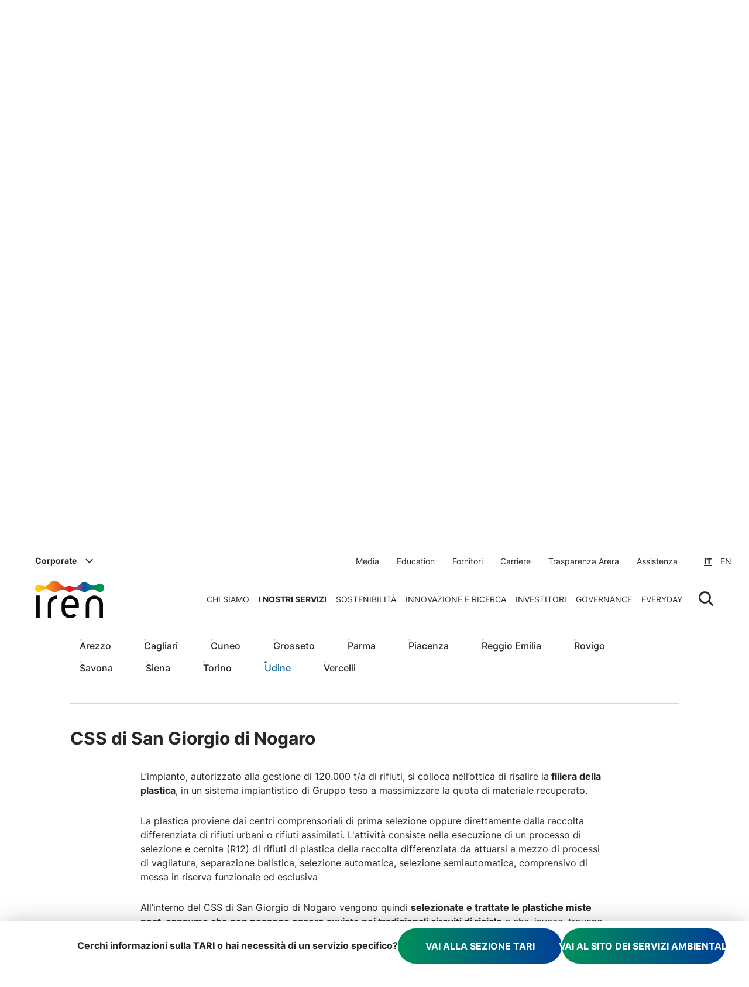

--- FILE ---
content_type: text/html;charset=utf-8
request_url: https://www.gruppoiren.it/it/i-nostri-servizi/ambiente/impianti-e-ciclo-dei-rifiuti/recupero-materia.html?tab=12
body_size: 23689
content:

<!DOCTYPE HTML>
<html lang="it">
    <head>
    <meta charset="UTF-8"/>
    
    <title>Recupero materia</title>
    <script defer="defer" type="text/javascript" src="/.rum/@adobe/helix-rum-js@%5E2/dist/rum-standalone.js"></script>
<link rel="icon" type="image/x-icon" href="/content/dam/iren/common/Iren_Favicon.png"/>
    <meta name="viewport" content="width=device-width, initial-scale=1"/>
    


    
    
<link rel="canonical" href="https://www.gruppoiren.it/it/i-nostri-servizi/ambiente/impianti-e-ciclo-dei-rifiuti/recupero-materia.html"/>

    

    

    
    








<!-- <sly data-sly-resource="contexthub"/> -->
    
    
    

    

    


        <script type="text/javascript" src="//assets.adobedtm.com/3c2c31c993bf/89325dc86e7c/launch-f6459df0243c.min.js"></script>


    
    
<script src="/etc.clientlibs/iren/clientlibs/clientlib-dependencies.lc-ecbee577bc10280e9f0971225ced31e0-lc.min.js"></script>



    
    
<link rel="stylesheet" href="/etc.clientlibs/iren/clientlibs/clientlib-dependencies.lc-b874b9ddc2921a675668f7c7649d2f5e-lc.min.css" type="text/css">
<link rel="stylesheet" href="/etc.clientlibs/iren/clientlibs/clientlib-site.lc-49e046854e35c8582f287d9fc3e4c108-lc.min.css" type="text/css">



    

    
    

    
    <meta name="description" content="Iren Ambiente gestisce gli impianti per il recupero dei rifiuti e la trasformazione in materia prima seconda degli scarti puù preziosi. "/>
    <meta name="template" content="page-content"/>

    <!-- Google / Search Engine Tags -->
    <meta itemprop="name" content="Gruppo Iren, gli impianti per il recupero dei rifiuti"/>
    <meta itemprop="description" content="Iren Ambiente gestisce gli impianti per il recupero dei rifiuti e la trasformazione in materia prima seconda degli scarti puù preziosi. "/>
    <meta itemprop="image"/>

    <!-- Facebook Meta Tags -->
    <meta property="og:url" content="https://www.gruppoiren.it/it/i-nostri-servizi/ambiente/impianti-e-ciclo-dei-rifiuti/recupero-materia.html"/>
    <meta property="og:type" content="website"/>
    <meta property="og:title" content="Gruppo Iren, gli impianti per il recupero dei rifiuti"/>
    <meta property="og:description" content="Iren Ambiente gestisce gli impianti per il recupero dei rifiuti e la trasformazione in materia prima seconda degli scarti puù preziosi. "/>
    <meta property="og:image"/>

    <!-- Twitter Meta Tags -->
    <meta name="twitter:site" content="@gruppoiren"/>
    <meta name="twitter:card" content="summary_large_image"/>
    <meta name="twitter:title" content="Gruppo Iren, gli impianti per il recupero dei rifiuti"/>
    <meta name="twitter:description" content="Iren Ambiente gestisce gli impianti per il recupero dei rifiuti e la trasformazione in materia prima seconda degli scarti puù preziosi. "/>
    <meta name="twitter:image"/>
     <p class="hidden" data-msClarity-key="tgu8vrepz9"></p>
    


    <!-- Google Tag Manager -->

    <!-- End Google Tag Manager -->

    <!-- ***************************************************************** -->

    <!-- Google Analytics (gtag.js) -->
   

    <!-- ***************************************************************** -->


    <!-- MS Clarity script -->
    <script type="text/javascript">
        (function (c, l, a, r, i, t, y) {
            c[a] = c[a] || function () { (c[a].q = c[a].q || []).push(arguments) };
            t = l.createElement(r); t.async = 1; t.src = "https://www.clarity.ms/tag/" + i;
            y = l.getElementsByTagName(r)[0]; y.parentNode.insertBefore(t, y);
        })(window, document, "clarity", "script", document.querySelector('[data-msClarity-key]').getAttribute('data-msClarity-key'));
    </script>
  

</head>
    <body class="page basicpage" id="page-8375e411d2" data-cmp-data-layer-enabled>
        <script>
          window.adobeDataLayer = window.adobeDataLayer || [];
          adobeDataLayer.push({
              page: JSON.parse("{\x22page\u002D8375e411d2\x22:{\x22@type\x22:\x22iren\/components\/page\x22,\x22repo:modifyDate\x22:\x222026\u002D01\u002D19T10:37:38Z\x22,\x22dc:title\x22:\x22Recupero materia\x22,\x22dc:description\x22:\x22Iren Ambiente gestisce gli impianti per il recupero dei rifiuti e la trasformazione in materia prima seconda degli scarti puù preziosi. \x22,\x22xdm:template\x22:\x22\/conf\/iren\/settings\/wcm\/templates\/page\u002Dcontent\x22,\x22xdm:language\x22:\x22it\x22,\x22xdm:tags\x22:[],\x22repo:path\x22:\x22\/content\/iren\/language\u002Dmasters\/it\/i\u002Dnostri\u002Dservizi\/ambiente\/impianti\u002De\u002Dciclo\u002Ddei\u002Drifiuti\/recupero\u002Dmateria.html\x22}}"),
              event:'cmp:show',
              eventInfo: {
                  path: 'page.page\u002D8375e411d2'
              }
          });
        </script>
        
        
            




            



            
<div class="root container responsivegrid">

    
    <div id="container-f5c66a0cfe" class="cmp-container">
        


<div class="aem-Grid aem-Grid--12 aem-Grid--default--12 ">
    
    <div class="header-ref aem-GridColumn aem-GridColumn--default--12">
    
    <header class="header-cmp corporate-header">
    <div class="header ">
        
            
<div class="bypass-block-cmp hidden-mb">
    <div class="bypass-block__intro">Skip to:</div>
</div>
        
        <div><div class="header__top">
    <!-- corporate -->
    <div class="header__corporate">
    
    
        <span data-header-menu-click="iren-group" class="header__corporate--current" role="button" tabindex="0">Corporate</span>
        <div data-header-menu-content="iren-group" class="header__corporate--dowpdown bg-primary-1">
            <div data-header-menu-wrap class="container-default">
                <div data-header-menu-close class="icon-iren-close" tabindex="0"></div>
                <div tabindex="0" data-header-menu-back class="icon icon-iren-arrow-left">
                    <p>Corporate</p>
                </div>
                <div data-header-menu-col data-header-menu-col-text class="megaMenu__col megaMenu__col--text">
                    <div class="titleCmp title-regular-4">
                        I Siti del Gruppo Iren
                    </div>
                    <div class="textCmp">
                         
                    </div>
                </div>
                <div data-header-menu-col data-header-menu-col-links class="megaMenu__col">
                    <div data-simplebar vertical-dark>
                        
                            <li>
                                <a target="_blank" href="https://www.irenlucegas.it/">Iren Luce Gas e Servizi</a>
                            </li>
                        
                            <li>
                                <a target="_blank" href="https://www.ireti.it/">Ireti</a>
                            </li>
                        
                            <li>
                                <a target="_blank" href="https://www.eduiren.it/">Eduiren</a>
                            </li>
                        
                            <li>
                                <a target="_blank" href="https://www.irencollabora.it/">Iren Collabora</a>
                            </li>
                        
                            <li>
                                <a target="_blank" href="https://irenstoria.it/home">Iren Storia</a>
                            </li>
                        
                            <li>
                                <a target="_blank" href="https://trm.to.it/">TRM</a>
                            </li>
                        
                            <li>
                                <a target="_blank" href="https://sponsorizzazioni.gruppoiren.it/it/">Proposte di Sponsorizzazione</a>
                            </li>
                        
                            <li>
                                <a target="_blank" href="https://www.asmvercelli.it/">ASM Vercelli</a>
                            </li>
                        
                            <li>
                                <a target="_blank" href="https://www.amiat.it/">AMIAT</a>
                            </li>
                        
                            <li>
                                <a target="_blank" href="https://www.acamambiente.com/">ACAM Ambiente</a>
                            </li>
                        
                            <li>
                                <a target="_blank" href="https://www.acamacque.it/">ACAM Acque</a>
                            </li>
                        
                            <li>
                                <a target="_blank" href="https://www.atenalucegas.it/">Atena Luce e Gas</a>
                            </li>
                        
                            <li>
                                <a target="_blank" href="https://www.seviren.it/%20">SEV Salerno</a>
                            </li>
                        
                    </div>
                </div>
            </div>
        </div>
    
</div>
    <div class="header__extra">
        <ul class="header__utils">
            
            
                <li>
                    <a target="_self" href="/it/media.html">
                        Media
                    </a>
                </li>
            
                <li>
                    <a target="_blank" href="https://www.eduiren.it/">
                        Education
                    </a>
                </li>
            
                <li>
                    <a target="_blank" href="https://portaleacquisti.gruppoiren.it/web/login.html">
                        Fornitori
                    </a>
                </li>
            
                <li>
                    <a target="_self" href="/it/carriere.html">
                        Carriere
                    </a>
                </li>
            
                <li>
                    <a target="_self" href="/it/i-nostri-servizi/ambiente/trasparenza.html">
                        Trasparenza Arera
                    </a>
                </li>
            
                <li>
                    <a target="_self" href="/it/assistenza.html">
                        Assistenza
                    </a>
                </li>
            
        </ul>
        <div data-logout-redirection-url="https://www.gruppoiren.it/it" class="logout-btn hidden">
            Logout
        </div>
        <div class="header__lang">

            
                <a href="/it/i-nostri-servizi/ambiente/impianti-e-ciclo-dei-rifiuti/recupero-materia.html" class="current">IT</a>
                <a href="/en/our-services/waste-management.html" class="">EN</a>
            
            

        </div>
    </div>
</div>
</div>
        <div class="header__main">
            <div class="header__left">
                <div class="header__logo">
                    <a href="/it.html">
                        <img class="header__logoWhite" src="/etc.clientlibs/iren/clientlibs/clientlib-site/resources/images/logo/iren-white.svg" alt="Iren Logo"/>
                        <img class="header__logoDark" src="/etc.clientlibs/iren/clientlibs/clientlib-site/resources/images/logo/iren-dark.svg" alt="Iren Logo"/>
                    </a>
                    
                </div>
            </div>
            <div class="header__right">
                <ul class="header__menu">
    
        <li>
            
                <a data-header-menu-click="Chi siamo" href="/it/chi-siamo.html" role="button">
                    Chi siamo
                </a>
            
        </li>
    
        <li class="active">
            
                <a data-header-menu-click="I nostri servizi" href="/it/i-nostri-servizi.html" role="button">
                    I nostri servizi
                </a>
            
        </li>
    
        <li>
            
                <a data-header-menu-click="Sostenibilità" href="/it/sostenibilita.html" role="button">
                    Sostenibilità
                </a>
            
        </li>
    
        <li>
            
                <a data-header-menu-click="Innovazione e ricerca" href="/it/innovazione-e-ricerca.html" role="button">
                    Innovazione e ricerca
                </a>
            
        </li>
    
        <li>
            
                <a data-header-menu-click="Investitori" href="/it/investitori.html" role="button">
                    Investitori
                </a>
            
        </li>
    
        <li>
            
                <a data-header-menu-click="Governance" href="/it/governance.html" role="button">
                    Governance
                </a>
            
        </li>
    
        <li>
            
                <a data-header-menu-click="EveryDay" href="/it/everyday.html" role="link">
                    EveryDay
                </a>
            
        </li>
    

</ul>
                <div tabindex="0" data-search-icon class="header__search icon-iren-search" role="button" aria-label="Resettare Ricerca" aria-hidden="true"></div>
                <div tabindex="0" role="button" aria-label="menu" data-menu-mb-open class="header__hamb icon-iren-hamburger"></div>
                <div tabindex="0" data-menu-mb-close class="icon-iren-close"></div>
            </div>
        </div>
    </div>

    <!-- HEADER EXTRA ELEMENTS -->

    <!-- MOBILE MENU -->
    <div data-header-menu-main class="header__mobMenu">
        <div data-simplebar vertical-dark>
            <div class="header__mobMenu--wrap">
                <div>
                    
                        <a class=" links" role="button" data-header-menu-click="Chi siamo" href="/it/chi-siamo.html">Chi siamo</a>
                    
                        <a class="active links" role="button" data-header-menu-click="I nostri servizi" href="/it/i-nostri-servizi.html">I nostri servizi</a>
                    
                        <a class=" links" role="button" data-header-menu-click="Sostenibilità" href="/it/sostenibilita.html">Sostenibilità</a>
                    
                        <a class=" links" role="button" data-header-menu-click="Innovazione e ricerca" href="/it/innovazione-e-ricerca.html">Innovazione e ricerca</a>
                    
                        <a class=" links" role="button" data-header-menu-click="Investitori" href="/it/investitori.html">Investitori</a>
                    
                        <a class=" links" role="button" data-header-menu-click="Governance" href="/it/governance.html">Governance</a>
                    
                        <a class=" links" role="button" data-header-menu-click="EveryDay" href="/it/everyday.html">EveryDay</a>
                    
                </div>

                <!-- service -->

                <div class="header__mobMenu--utils">
                    
                        <a target="_self" href="/it/media.html">Media</a>
                    
                        <a target="_blank" href="https://www.eduiren.it/">Education</a>
                    
                        <a target="_blank" href="https://portaleacquisti.gruppoiren.it/web/login.html">Fornitori</a>
                    
                        <a target="_self" href="/it/carriere.html">Carriere</a>
                    
                        <a target="_self" href="/it/i-nostri-servizi/ambiente/trasparenza.html">Trasparenza Arera</a>
                    
                        <a target="_self" href="/it/assistenza.html">Assistenza</a>
                    

                    <!-- lang mobile -->
                    <div class="header__lang">

                        
                            <a href="/it/i-nostri-servizi/ambiente/impianti-e-ciclo-dei-rifiuti/recupero-materia.html" class="current">IT</a>
                            <a href="/en/our-services/waste-management.html" class="">EN</a>
                        
                        

                    </div>
                </div>

                <!-- corporate -->
                <div class="header__mobMenu--corporate">
                    <div tabindex="0" data-header-menu-click="iren-group" role="button" class="header__corporate--current"></div>
                </div>

            </div>
        </div>
    </div>

    <!-- MEGA MENU -->
    <div>
    
        

            <div data-header-menu-content="Chi siamo" class="megaMenu bg-primary-1">
                <div data-header-menu-wrap class="megaMenu__wrap container-default">
                    <div data-header-menu-close class="icon-iren-close" tabindex="0"></div>
                    <div data-header-menu-back class="icon icon-iren-arrow-left" tabindex="0"></div>
                    <div data-simplebar vertical-dark class="menu_wrap-container">
                        <div class="main-wrapper">
                            <div class="megaMenu-left">
                                <div>
                                    <a class="megaMenu__links " role="link">
                                        <p class="main">Chi siamo</p>
                                    </a>
                                </div>

                                <div class="cta-container align-left   ">
                                    <a target="_self" class="cta cta-primary-big    align-left" href="/it/chi-siamo.html" role="link">
                                        <span class="hidden-mb">Esplora</span>
                                        <span class="hidden-dk hidden-tb">Esplora</span>
                                    </a>
                                </div>
                            </div>
                            <div data-header-menu-full-col class="megaMenu__col">
                                
                                    
                                        <a class="megaMenu__links" href="/it/chi-siamo/leader-della-transizione.html" role="link">
                                            <p class="underline">Leader della transizione</p>
                                        </a>
                                        
                                    
                                
                                    
                                        <a class="megaMenu__links" href="/it/chi-siamo/la-nuova-multiutility.html" role="link">
                                            <p class="underline">Siamo una Multiutility</p>
                                        </a>
                                        
                                    
                                
                                    
                                        <a class="megaMenu__links" href="/it/chi-siamo/iren-in-cifre.html" role="link">
                                            <p class="underline">Iren in cifre</p>
                                        </a>
                                        
                                    
                                
                                    
                                        <a class="megaMenu__links" href="/it/chi-siamo/struttura-del-gruppo.html" role="link">
                                            <p class="underline">Struttura del Gruppo</p>
                                        </a>
                                        
                                    
                                
                                    
                                        <a class="megaMenu__links" href="/it/chi-siamo/management.html" role="link">
                                            <p class="underline">Management</p>
                                        </a>
                                        
                                    
                                
                                    
                                        <a class="megaMenu__links" href="/it/chi-siamo/sistema-di-gestione.html" role="link">
                                            <p class="underline">Sistema di gestione</p>
                                        </a>
                                        
                                    
                                
                                    
                                        <a class="megaMenu__links" href="/it/chi-siamo/la-nostra-storia.html" role="link">
                                            <p class="underline">La nostra storia</p>
                                        </a>
                                        
                                    
                                
                            </div>
                        </div>
                    </div>
                </div>
            </div>

        
    
        

            <div data-header-menu-content="I nostri servizi" class="megaMenu bg-primary-1">
                <div data-header-menu-wrap class="megaMenu__wrap container-default">
                    <div data-header-menu-close class="icon-iren-close" tabindex="0"></div>
                    <div data-header-menu-back class="icon icon-iren-arrow-left" tabindex="0"></div>
                    <div data-simplebar vertical-dark class="menu_wrap-container">
                        <div class="main-wrapper">
                            <div class="megaMenu-left">
                                <div>
                                    <a class="megaMenu__links " role="link">
                                        <p class="main">I nostri servizi</p>
                                    </a>
                                </div>

                                <div class="cta-container align-left   ">
                                    <a target="_self" class="cta cta-primary-big    align-left" href="/it/i-nostri-servizi.html" role="link">
                                        <span class="hidden-mb">Esplora</span>
                                        <span class="hidden-dk hidden-tb">Esplora</span>
                                    </a>
                                </div>
                            </div>
                            <div data-header-menu-full-col class="megaMenu__col">
                                
                                    
                                        <a class="megaMenu__links" href="/it/i-nostri-servizi/luce-e-gas.html" role="link">
                                            <p class="underline">Luce Gas e Servizi</p>
                                        </a>
                                        
                                    
                                
                                    
                                        
                                        
                                            <div class="megaMenu__links">
                                                <a href="/it/i-nostri-servizi/teleriscaldamento.html" role="link">
                                                    <p class="underline">Teleriscaldamento</p>
                                                </a>
                                                <div data-header-sub-click="teleriscaldamento" tabindex="0">
                                                    <span class="icon-iren-plus"></span>
                                                </div>
                                            </div>

                                            <div data-header-sub-content="teleriscaldamento">
                                                
                                                    <a class="underline" href="/it/i-nostri-servizi/teleriscaldamento/la-nostra-rete.html" role="link">La nostra rete</a>
                                                
                                            </div>
                                        
                                    
                                
                                    
                                        
                                        
                                            <div class="megaMenu__links">
                                                <a href="/it/i-nostri-servizi/servizio-idrico-integrato.html" role="link">
                                                    <p class="underline">Servizio Idrico Integrato</p>
                                                </a>
                                                <div data-header-sub-click="servizio-idrico-integrato" tabindex="0">
                                                    <span class="icon-iren-plus"></span>
                                                </div>
                                            </div>

                                            <div data-header-sub-content="servizio-idrico-integrato">
                                                
                                                    <a class="underline" href="/it/i-nostri-servizi/servizio-idrico-integrato/servizi-sul-territorio.html" role="link">Servizi sul territorio</a>
                                                
                                                    <a class="underline" href="/it/i-nostri-servizi/servizio-idrico-integrato/per-i-clienti.html" role="link">Come fare per...</a>
                                                
                                                    <a class="underline" href="/it/i-nostri-servizi/servizio-idrico-integrato/le-tue-richieste.html" role="link">Le tue richieste</a>
                                                
                                                    <a class="underline" href="/it/i-nostri-servizi/servizio-idrico-integrato/comunicazioni.html" role="link">Comunicazioni</a>
                                                
                                                    <a class="underline" href="/it/i-nostri-servizi/servizio-idrico-integrato/acqua-una-risorsa-fondamentale.html" role="link">Acqua, una risorsa fondamentale </a>
                                                
                                                    <a class="underline" href="/it/i-nostri-servizi/servizio-idrico-integrato/qualita-dell-acqua.html" role="link">Qualità dell’acqua</a>
                                                
                                                    
                                                
                                                    
                                                
                                                    
                                                
                                                    
                                                
                                                    
                                                
                                                    
                                                
                                                    
                                                
                                                    
                                                
                                                    
                                                
                                                    
                                                
                                                    
                                                
                                            </div>
                                        
                                    
                                
                                    
                                        
                                        
                                            <div class="megaMenu__links">
                                                <a href="/it/i-nostri-servizi/ambiente.html" role="link">
                                                    <p class="underline">Servizi Ambientali</p>
                                                </a>
                                                <div data-header-sub-click="ambiente" tabindex="0">
                                                    <span class="icon-iren-plus"></span>
                                                </div>
                                            </div>

                                            <div data-header-sub-content="ambiente">
                                                
                                                    <a class="underline" href="/it/i-nostri-servizi/ambiente/la-societa.html" role="link">La società</a>
                                                
                                                    <a class="underline" href="/it/i-nostri-servizi/ambiente/raccolta-rifiuti.html" role="link">Raccolta rifiuti</a>
                                                
                                                    <a class="underline" href="/it/i-nostri-servizi/ambiente/pulizia-citta.html" role="link">Pulizia Città</a>
                                                
                                                    <a class="underline" href="/it/i-nostri-servizi/ambiente/impianti-e-ciclo-dei-rifiuti.html" role="link">Impianti e ciclo dei rifiuti</a>
                                                
                                                    <a class="underline" href="/it/i-nostri-servizi/ambiente/servizi-commerciali.html" role="link">Servizi Commerciali</a>
                                                
                                                    <a class="underline" href="/it/i-nostri-servizi/ambiente/tributi-e-tariffe.html" role="link">Tributi e Tariffe</a>
                                                
                                                    <a class="underline" href="/it/i-nostri-servizi/ambiente/comunicazioni-tari-tcp.html" role="link">Comunicazioni TARI/TCP</a>
                                                
                                                    <a class="underline" href="/it/i-nostri-servizi/ambiente/trasparenza.html" role="link">Trasparenza</a>
                                                
                                                    <a class="underline" href="/it/i-nostri-servizi/ambiente/sistemi-di-gestione.html" role="link">Sistemi di gestione</a>
                                                
                                            </div>
                                        
                                    
                                
                                    
                                        
                                        
                                            <div class="megaMenu__links">
                                                <a href="/it/i-nostri-servizi/produzione-energia.html" role="link">
                                                    <p class="underline">Produzione Energia</p>
                                                </a>
                                                <div data-header-sub-click="produzione-energia" tabindex="0">
                                                    <span class="icon-iren-plus"></span>
                                                </div>
                                            </div>

                                            <div data-header-sub-content="produzione-energia">
                                                
                                                    <a class="underline" href="/it/i-nostri-servizi/produzione-energia/iren-energia.html" role="link">Iren Energia</a>
                                                
                                                    <a class="underline" href="/it/i-nostri-servizi/produzione-energia/impianti-idroelettrici.html" role="link">Impianti idroelettrici</a>
                                                
                                                    <a class="underline" href="/it/i-nostri-servizi/produzione-energia/impianti-termoelettrici.html" role="link">Impianti termoelettrici</a>
                                                
                                                    <a class="underline" href="/it/i-nostri-servizi/produzione-energia/impianti-di-cogenerazione.html" role="link">Impianti di cogenerazione</a>
                                                
                                                    <a class="underline" href="/it/i-nostri-servizi/produzione-energia/impianti-di-teleriscaldamento.html" role="link">Impianti di teleriscaldamento</a>
                                                
                                                    <a class="underline" href="/it/i-nostri-servizi/produzione-energia/accumulatori-di-calore.html" role="link">Accumulatori di calore</a>
                                                
                                                    <a class="underline" href="/it/i-nostri-servizi/produzione-energia/Impianti-fotovoltaici.html" role="link">Impianti fotovoltaici</a>
                                                
                                                    <a class="underline" href="/it/i-nostri-servizi/produzione-energia/impianti-termici.html" role="link">Impianti termici </a>
                                                
                                                    <a class="underline" href="/it/i-nostri-servizi/produzione-energia/energie-rinnovabili.html" role="link">Energie rinnovabili</a>
                                                
                                            </div>
                                        
                                    
                                
                                    
                                        <a class="megaMenu__links" href="/it/i-nostri-servizi/reti.html" role="link">
                                            <p class="underline">Reti di distribuzione</p>
                                        </a>
                                        
                                    
                                
                                    
                                        
                                        
                                            <div class="megaMenu__links">
                                                <a href="/it/i-nostri-servizi/smart-solutions.html" role="link">
                                                    <p class="underline">Smart Solutions</p>
                                                </a>
                                                <div data-header-sub-click="smart-solutions" tabindex="0">
                                                    <span class="icon-iren-plus"></span>
                                                </div>
                                            </div>

                                            <div data-header-sub-content="smart-solutions">
                                                
                                                    <a class="underline" href="/it/i-nostri-servizi/smart-solutions/la-societa.html" role="link">La società</a>
                                                
                                                    <a class="underline" href="/it/i-nostri-servizi/smart-solutions/imprese-e-terziario.html" role="link">Imprese e terziario</a>
                                                
                                                    <a class="underline" href="/it/i-nostri-servizi/smart-solutions/condomini.html" role="link">Condomini</a>
                                                
                                                    <a class="underline" href="/it/i-nostri-servizi/smart-solutions/per-la-pubblica-amministrazione.html" role="link">Pubblica Amministrazione</a>
                                                
                                                    <a class="underline" href="/it/i-nostri-servizi/smart-solutions/comunita-energetiche.html" role="link">Comunità energetiche</a>
                                                
                                                    
                                                
                                            </div>
                                        
                                    
                                
                                    
                                
                            </div>
                        </div>
                    </div>
                </div>
            </div>

        
    
        

            <div data-header-menu-content="Sostenibilità" class="megaMenu bg-primary-1">
                <div data-header-menu-wrap class="megaMenu__wrap container-default">
                    <div data-header-menu-close class="icon-iren-close" tabindex="0"></div>
                    <div data-header-menu-back class="icon icon-iren-arrow-left" tabindex="0"></div>
                    <div data-simplebar vertical-dark class="menu_wrap-container">
                        <div class="main-wrapper">
                            <div class="megaMenu-left">
                                <div>
                                    <a class="megaMenu__links " role="link">
                                        <p class="main">Sostenibilità</p>
                                    </a>
                                </div>

                                <div class="cta-container align-left   ">
                                    <a target="_self" class="cta cta-primary-big    align-left" href="/it/sostenibilita.html" role="link">
                                        <span class="hidden-mb">Esplora</span>
                                        <span class="hidden-dk hidden-tb">Esplora</span>
                                    </a>
                                </div>
                            </div>
                            <div data-header-menu-full-col class="megaMenu__col">
                                
                                    
                                        
                                        
                                            <div class="megaMenu__links">
                                                <a href="/it/sostenibilita/la-nostra-strategia-integrata.html" role="link">
                                                    <p class="underline">La nostra strategia integrata</p>
                                                </a>
                                                <div data-header-sub-click="la-nostra-strategia-integrata" tabindex="0">
                                                    <span class="icon-iren-plus"></span>
                                                </div>
                                            </div>

                                            <div data-header-sub-content="la-nostra-strategia-integrata">
                                                
                                                    <a class="underline" href="/it/sostenibilita/la-nostra-strategia-integrata/obiettivi-e-risultati.html" role="link">Obiettivi e risultati</a>
                                                
                                                    <a class="underline" href="/it/sostenibilita/la-nostra-strategia-integrata/contributo-agli-sdg-s.html" role="link">Contributo agli SDGs</a>
                                                
                                            </div>
                                        
                                    
                                
                                    
                                        
                                        
                                            <div class="megaMenu__links">
                                                <a href="/it/sostenibilita/governance-della-sostenibilita.html" role="link">
                                                    <p class="underline">Governance della Sostenibilità</p>
                                                </a>
                                                <div data-header-sub-click="governance-della-sostenibilita" tabindex="0">
                                                    <span class="icon-iren-plus"></span>
                                                </div>
                                            </div>

                                            <div data-header-sub-content="governance-della-sostenibilita">
                                                
                                                    <a class="underline" href="/it/sostenibilita/governance-della-sostenibilita/sistema-di-governance.html" role="link">Sistema di governance</a>
                                                
                                                    <a class="underline" href="/it/sostenibilita/governance-della-sostenibilita/codice-etico.html" role="link">Codice etico</a>
                                                
                                                    <a class="underline" href="/it/sostenibilita/governance-della-sostenibilita/rischi-ESG-e-climatici.html" role="link">Rischi ESG e climatici</a>
                                                
                                                    <a class="underline" href="/it/sostenibilita/governance-della-sostenibilita/diversity-e-inclusion.html" role="link">Diversità e inclusione</a>
                                                
                                                    <a class="underline" href="/it/sostenibilita/governance-della-sostenibilita/partnership-per-la-sostenibilita.html" role="link">Partnership per la sostenibilità</a>
                                                
                                                    <a class="underline" href="/it/sostenibilita/governance-della-sostenibilita/rating-e-indici-ESG.html" role="link">Rating e indici ESG</a>
                                                
                                                    <a class="underline" href="/it/sostenibilita/governance-della-sostenibilita/tutela-dei-diritti-umani.html" role="link">Tutela dei diritti umani</a>
                                                
                                                    <a class="underline" href="/it/sostenibilita/governance-della-sostenibilita/Politica-di-sostenibilita.html" role="link">Politica di sostenibilità</a>
                                                
                                            </div>
                                        
                                    
                                
                                    
                                        
                                        
                                            <div class="megaMenu__links">
                                                <a href="/it/sostenibilita/coinvolgimento-degli-stakeholder.html" role="link">
                                                    <p class="underline">Coinvolgimento degli stakeholder</p>
                                                </a>
                                                <div data-header-sub-click="coinvolgimento-degli-stakeholder" tabindex="0">
                                                    <span class="icon-iren-plus"></span>
                                                </div>
                                            </div>

                                            <div data-header-sub-content="coinvolgimento-degli-stakeholder">
                                                
                                                    <a class="underline" href="/it/sostenibilita/coinvolgimento-degli-stakeholder/comitati-territoriali.html" role="link">Comitati Territoriali</a>
                                                
                                                    <a class="underline" href="/it/sostenibilita/coinvolgimento-degli-stakeholder/temi-materiali.html" role="link">Temi materiali</a>
                                                
                                                    
                                                
                                                    <a class="underline" href="/it/sostenibilita/coinvolgimento-degli-stakeholder/10-sfide-Iren-ESG-2025.html" role="link">Le 10 Sfide ESG di Iren per il 2025</a>
                                                
                                                    <a class="underline" href="/it/sostenibilita/coinvolgimento-degli-stakeholder/sponsorizzazioni-sportive.html" role="link">Iren per lo sport</a>
                                                
                                                    <a class="underline" href="/it/sostenibilita/coinvolgimento-degli-stakeholder/Premio-ESG-challenge-2026.html" role="link">Premio ESG Challenge Iren 2026</a>
                                                
                                            </div>
                                        
                                    
                                
                                    
                                        <a class="megaMenu__links" href="/it/sostenibilita/relazione-annuale-integrata.html" role="link">
                                            <p class="underline">Relazione annuale integrata</p>
                                        </a>
                                        
                                    
                                
                            </div>
                        </div>
                    </div>
                </div>
            </div>

        
    
        

            <div data-header-menu-content="Innovazione e ricerca" class="megaMenu bg-primary-1">
                <div data-header-menu-wrap class="megaMenu__wrap container-default">
                    <div data-header-menu-close class="icon-iren-close" tabindex="0"></div>
                    <div data-header-menu-back class="icon icon-iren-arrow-left" tabindex="0"></div>
                    <div data-simplebar vertical-dark class="menu_wrap-container">
                        <div class="main-wrapper">
                            <div class="megaMenu-left">
                                <div>
                                    <a class="megaMenu__links " role="link">
                                        <p class="main">Innovazione e ricerca</p>
                                    </a>
                                </div>

                                <div class="cta-container align-left   ">
                                    <a target="_self" class="cta cta-primary-big    align-left" href="/it/innovazione-e-ricerca.html" role="link">
                                        <span class="hidden-mb">Esplora</span>
                                        <span class="hidden-dk hidden-tb">Esplora</span>
                                    </a>
                                </div>
                            </div>
                            <div data-header-menu-full-col class="megaMenu__col">
                                
                                    
                                        <a class="megaMenu__links" href="/it/innovazione-e-ricerca/investiamo-in-innovazione.html" role="link">
                                            <p class="underline">Investiamo in innovazione</p>
                                        </a>
                                        
                                    
                                
                                    
                                        <a class="megaMenu__links" href="/it/innovazione-e-ricerca/open-innovation.html" role="link">
                                            <p class="underline">Open Innovation</p>
                                        </a>
                                        
                                    
                                
                                    
                                        <a class="megaMenu__links" href="/it/innovazione-e-ricerca/progetti.html" role="link">
                                            <p class="underline">Progetti</p>
                                        </a>
                                        
                                    
                                
                                    
                                        <a class="megaMenu__links" href="/it/innovazione-e-ricerca/iren-up.html" role="link">
                                            <p class="underline">Iren UP Cleantech Venture</p>
                                        </a>
                                        
                                    
                                
                                    
                                        
                                        
                                            <div class="megaMenu__links">
                                                <a href="/it/innovazione-e-ricerca/ricerca-irenlab.html" role="link">
                                                    <p class="underline">Ricerca IrenLab</p>
                                                </a>
                                                <div data-header-sub-click="ricerca-irenlab" tabindex="0">
                                                    <span class="icon-iren-plus"></span>
                                                </div>
                                            </div>

                                            <div data-header-sub-content="ricerca-irenlab">
                                                
                                                    <a class="underline" href="/it/innovazione-e-ricerca/ricerca-irenlab/analisi-ambientali.html" role="link">Analisi ambientali</a>
                                                
                                                    <a class="underline" href="/it/innovazione-e-ricerca/ricerca-irenlab/accreditamento.html" role="link">Accreditamento</a>
                                                
                                            </div>
                                        
                                    
                                
                                    
                                        <a class="megaMenu__links" href="/it/innovazione-e-ricerca/Progetti-PNRR.html" role="link">
                                            <p class="underline">Progetti PNRR</p>
                                        </a>
                                        
                                    
                                
                            </div>
                        </div>
                    </div>
                </div>
            </div>

        
    
        

            <div data-header-menu-content="Investitori" class="megaMenu bg-primary-1">
                <div data-header-menu-wrap class="megaMenu__wrap container-default">
                    <div data-header-menu-close class="icon-iren-close" tabindex="0"></div>
                    <div data-header-menu-back class="icon icon-iren-arrow-left" tabindex="0"></div>
                    <div data-simplebar vertical-dark class="menu_wrap-container">
                        <div class="main-wrapper">
                            <div class="megaMenu-left">
                                <div>
                                    <a class="megaMenu__links " role="link">
                                        <p class="main">Investitori</p>
                                    </a>
                                </div>

                                <div class="cta-container align-left   ">
                                    <a target="_self" class="cta cta-primary-big    align-left" href="/it/investitori.html" role="link">
                                        <span class="hidden-mb">Esplora</span>
                                        <span class="hidden-dk hidden-tb">Esplora</span>
                                    </a>
                                </div>
                            </div>
                            <div data-header-menu-full-col class="megaMenu__col">
                                
                                    
                                        
                                        
                                            <div class="megaMenu__links">
                                                <a href="/it/investitori/company-profile.html" role="link">
                                                    <p class="underline">Company Profile</p>
                                                </a>
                                                <div data-header-sub-click="company-profile" tabindex="0">
                                                    <span class="icon-iren-plus"></span>
                                                </div>
                                            </div>

                                            <div data-header-sub-content="company-profile">
                                                
                                                    <a class="underline" href="/it/investitori/company-profile/dati-di-sintesi.html" role="link">Dati di sintesi</a>
                                                
                                            </div>
                                        
                                    
                                
                                    
                                        
                                        
                                            <div class="megaMenu__links">
                                                <a href="/it/investitori/strategia-aziendale.html" role="link">
                                                    <p class="underline">Strategia aziendale</p>
                                                </a>
                                                <div data-header-sub-click="strategia-aziendale" tabindex="0">
                                                    <span class="icon-iren-plus"></span>
                                                </div>
                                            </div>

                                            <div data-header-sub-content="strategia-aziendale">
                                                
                                                    <a class="underline" href="/it/investitori/strategia-aziendale/pilastri-strategici.html" role="link">Pilastri strategici</a>
                                                
                                                    <a class="underline" href="/it/investitori/strategia-aziendale/trend-del-settore.html" role="link">Trend del settore</a>
                                                
                                                    <a class="underline" href="/it/investitori/strategia-aziendale/action-plan.html" role="link">Action plan</a>
                                                
                                                    <a class="underline" href="/it/investitori/strategia-aziendale/obiettivi-eco-fin-e-esg.html" role="link">Obiettivi eco-fin e ESG</a>
                                                
                                                    <a class="underline" href="/it/investitori/strategia-aziendale/dividend-policy.html" role="link">Dividend policy</a>
                                                
                                                    <a class="underline" href="/it/investitori/strategia-aziendale/profilo-di-rischio.html" role="link">Profilo di rischio</a>
                                                
                                                    <a class="underline" href="/it/investitori/strategia-aziendale/outlook-di-breve-periodo.html" role="link">Outlook di breve periodo</a>
                                                
                                                    <a class="underline" href="/it/investitori/strategia-aziendale/acquisizioni-e-cessioni.html" role="link">Acquisizioni e cessioni</a>
                                                
                                            </div>
                                        
                                    
                                
                                    
                                        
                                        
                                            <div class="megaMenu__links">
                                                <a href="/it/investitori/titolo-in-borsa.html" role="link">
                                                    <p class="underline">Titolo in borsa</p>
                                                </a>
                                                <div data-header-sub-click="titolo-in-borsa" tabindex="0">
                                                    <span class="icon-iren-plus"></span>
                                                </div>
                                            </div>

                                            <div data-header-sub-content="titolo-in-borsa">
                                                
                                                    <a class="underline" href="/it/investitori/titolo-in-borsa/Analisti-e-consensus.html" role="link">Analisti e consensus</a>
                                                
                                            </div>
                                        
                                    
                                
                                    
                                        
                                        
                                            <div class="megaMenu__links">
                                                <a href="/it/investitori/gestione-del-rischio.html" role="link">
                                                    <p class="underline">Gestione del rischio</p>
                                                </a>
                                                <div data-header-sub-click="gestione-del-rischio" tabindex="0">
                                                    <span class="icon-iren-plus"></span>
                                                </div>
                                            </div>

                                            <div data-header-sub-content="gestione-del-rischio">
                                                
                                                    <a class="underline" href="/it/investitori/gestione-del-rischio/business-continuity-management.html" role="link">Business continuity management</a>
                                                
                                            </div>
                                        
                                    
                                
                                    
                                        <a class="megaMenu__links" href="/it/investitori/profilo-finanziario.html" role="link">
                                            <p class="underline">Gestione del debito</p>
                                        </a>
                                        
                                    
                                
                                    
                                        
                                        
                                            <div class="megaMenu__links">
                                                <a href="/it/investitori/bilanci-e-presentazioni.html" role="link">
                                                    <p class="underline">Bilanci e Presentazioni</p>
                                                </a>
                                                <div data-header-sub-click="bilanci-e-presentazioni" tabindex="0">
                                                    <span class="icon-iren-plus"></span>
                                                </div>
                                            </div>

                                            <div data-header-sub-content="bilanci-e-presentazioni">
                                                
                                                    <a class="underline" href="/it/investitori/bilanci-e-presentazioni/relazione-annuale-integrata.html" role="link">Relazione annuale integrata</a>
                                                
                                            </div>
                                        
                                    
                                
                                    
                                        <a class="megaMenu__links" href="/it/investitori/comunicati-finanziari.html" role="link">
                                            <p class="underline">Comunicati finanziari</p>
                                        </a>
                                        
                                    
                                
                            </div>
                        </div>
                    </div>
                </div>
            </div>

        
    
        

            <div data-header-menu-content="Governance" class="megaMenu bg-primary-1">
                <div data-header-menu-wrap class="megaMenu__wrap container-default">
                    <div data-header-menu-close class="icon-iren-close" tabindex="0"></div>
                    <div data-header-menu-back class="icon icon-iren-arrow-left" tabindex="0"></div>
                    <div data-simplebar vertical-dark class="menu_wrap-container">
                        <div class="main-wrapper">
                            <div class="megaMenu-left">
                                <div>
                                    <a class="megaMenu__links " role="link">
                                        <p class="main">Governance</p>
                                    </a>
                                </div>

                                <div class="cta-container align-left   ">
                                    <a target="_self" class="cta cta-primary-big    align-left" href="/it/governance.html" role="link">
                                        <span class="hidden-mb">Esplora</span>
                                        <span class="hidden-dk hidden-tb">Esplora</span>
                                    </a>
                                </div>
                            </div>
                            <div data-header-menu-full-col class="megaMenu__col">
                                
                                    
                                        
                                        
                                            <div class="megaMenu__links">
                                                <a href="/it/governance/la-nostra-governance.html" role="link">
                                                    <p class="underline">La nostra Governance</p>
                                                </a>
                                                <div data-header-sub-click="la-nostra-governance" tabindex="0">
                                                    <span class="icon-iren-plus"></span>
                                                </div>
                                            </div>

                                            <div data-header-sub-content="la-nostra-governance">
                                                
                                                    <a class="underline" href="/it/governance/la-nostra-governance/statuto-e-soluzioni-di-governance.html" role="link">Statuto e Soluzioni di governance</a>
                                                
                                                    <a class="underline" href="/it/governance/la-nostra-governance/politiche-di-dialogo-con-azionisti.html" role="link">Politiche di dialogo con gli azionisti</a>
                                                
                                                    <a class="underline" href="/it/governance/la-nostra-governance/azionariato-e-patti-parasociali.html" role="link">Azionariato e patti parasociali</a>
                                                
                                            </div>
                                        
                                    
                                
                                    
                                        
                                        
                                            <div class="megaMenu__links">
                                                <a href="/it/governance/organi-sociali.html" role="link">
                                                    <p class="underline">Organi sociali</p>
                                                </a>
                                                <div data-header-sub-click="organi-sociali" tabindex="0">
                                                    <span class="icon-iren-plus"></span>
                                                </div>
                                            </div>

                                            <div data-header-sub-content="organi-sociali">
                                                
                                                    <a class="underline" href="/it/governance/organi-sociali/consiglio-di-amministrazione.html" role="link">Consiglio di Amministrazione</a>
                                                
                                                    <a class="underline" href="/it/governance/organi-sociali/collegio-sindacale.html" role="link">Collegio sindacale</a>
                                                
                                            </div>
                                        
                                    
                                
                                    
                                        <a class="megaMenu__links" href="/it/governance/assemblea.html" role="link">
                                            <p class="underline">Assemblea</p>
                                        </a>
                                        
                                    
                                
                                    
                                        <a class="megaMenu__links" href="/it/governance/calendario-finanziario.html" role="link">
                                            <p class="underline">Calendario finanziario</p>
                                        </a>
                                        
                                    
                                
                                    
                                        <a class="megaMenu__links" href="/it/governance/politiche-di-remunerazione.html" role="link">
                                            <p class="underline">Politiche di remunerazione</p>
                                        </a>
                                        
                                    
                                
                                    
                                        <a class="megaMenu__links" href="/it/governance/internal-dealing.html" role="link">
                                            <p class="underline">Internal Dealing</p>
                                        </a>
                                        
                                    
                                
                                    
                                        
                                        
                                            <div class="megaMenu__links">
                                                <a href="/it/governance/controllo-interno-gestione-dei-rischi-compliance.html" role="link">
                                                    <p class="underline">Controllo interno, gestione dei rischi, compliance</p>
                                                </a>
                                                <div data-header-sub-click="controllo-interno-gestione-dei-rischi-compliance" tabindex="0">
                                                    <span class="icon-iren-plus"></span>
                                                </div>
                                            </div>

                                            <div data-header-sub-content="controllo-interno-gestione-dei-rischi-compliance">
                                                
                                                    <a class="underline" href="/it/governance/controllo-interno-gestione-dei-rischi-compliance/sistema-di-controllo-interno.html" role="link">Sistema di controllo interno</a>
                                                
                                                    <a class="underline" href="/it/governance/controllo-interno-gestione-dei-rischi-compliance/modello-231-e-responsabilita-amministrativa-impresa.html" role="link">Modello 231 e Responsabilità amministrativa d&#39;impresa</a>
                                                
                                                    <a class="underline" href="/it/governance/controllo-interno-gestione-dei-rischi-compliance/operazioni-con-parti-correlate.html" role="link">Operazioni con parti correlate</a>
                                                
                                                    <a class="underline" href="/it/governance/controllo-interno-gestione-dei-rischi-compliance/Market-abuse.html" role="link">Market Abuse</a>
                                                
                                                    <a class="underline" href="/it/governance/controllo-interno-gestione-dei-rischi-compliance/strategia-fiscale.html" role="link">Strategia fiscale</a>
                                                
                                            </div>
                                        
                                    
                                
                                    
                                        <a class="megaMenu__links" href="/it/governance/documenti-societari.html" role="link">
                                            <p class="underline">Documenti societari</p>
                                        </a>
                                        
                                    
                                
                                    
                                        <a class="megaMenu__links" href="/it/governance/segnalazioni-whistleblowing.html" role="link">
                                            <p class="underline">Segnalazioni whistleblowing</p>
                                        </a>
                                        
                                    
                                
                            </div>
                        </div>
                    </div>
                </div>
            </div>

        
    
        

            

        
    


</div>

    <!-- SEARCH -->
    

    <div class="headerSearch ">
        <div class="aem-GridColumn aem-GridColumn--default--12">
            <div class="container-default">
                <div class="headerSearch__closeContainer">
                    <div tabindex="0" data-search-icon-close class="headerSearch__close icon-iren-close" aria-label="close" aria-hidden="true" role="button"></div>
                </div>

                <div class="title-regular-4 color-white align-center">
                    
    <h1 class="titleCmp title-regular-4  text-normal align-center    color-white">
        <div>
            
            <p>Effettua una ricerca</p>

        </div>
    </h1>

                </div>

                

    <form class="headerSearch__form align-center" action="https://www.gruppoiren.it/it/search.html" method="get" data-search-path="/content/iren/language-masters/it/i-nostri-servizi/ambiente/impianti-e-ciclo-dei-rifiuti/recupero-materia" data-search-path-search="https://www.gruppoiren.it/it/search" data-search-load="10" data-suggestion-message="suggestions found">
        <div class="form-control form-control--text-input">
            <input class="searchInput" type="text" name="q" role="combobox" aria-owns="headerSearch__results" aria-describedby="headerSearchAnnounce" aria-controls="headerSearchAnnounce" aria-autocomplete="both" placeholder="Cerca"/>
            <button class="headerSearch__reset" aria-label="Clear search querry">
                <div class="icon-iren-close"></div>
            </button>
            <button class="headerSearch__submit" disabled aria-label="Ricerca">
                <div class="icon-iren-search"></div>
            </button>
        </div>
        <div id='headerSearchAnnounce' class='headerSearch__announce visually-hidden' role="alert" aria-live="polite" aria-atomic="true"></div>

    </form>



                <div class="headerSearch__results color-white" role="alert" aria-live="polite" id="headerSearchPage-results"></div>

                <div class="headerSearch__tips headerSearch__tips--status-active">
                    <div class="title-regular-6 color-white align-center padding-bottom-16">
                        
    <h1 class="titleCmp title-regular-5  text-normal align-center    color-white">
        <div>
            
            <p>Argomenti suggeriti</p>

        </div>
    </h1>

                    </div>
                    

    

    <div class="headerSearch__tips-container">
        
            <div class="tip">
                <a class="cta-secondary-white" href="/it/search.html?q=efficienza">
                    <span>Efficienza</span>
                </a>
            </div>
        
            <div class="tip">
                <a class="cta-secondary-white" href="/it/search.html?q=energia">
                    <span>Energetica</span>
                </a>
            </div>
        
            <div class="tip">
                <a class="cta-secondary-white" href="/it/search.html?q=article">
                    <span>Articles</span>
                </a>
            </div>
        
            <div class="tip">
                <a class="cta-secondary-white" href="/it/search.html?q=investor">
                    <span>Investors</span>
                </a>
            </div>
        
            <div class="tip">
                <a class="cta-secondary-white" href="/it/search.html?q=ascopiave">
                    <span>Ascopiave</span>
                </a>
            </div>
        
            <div class="tip">
                <a class="cta-secondary-white" href="/it/search.html?q=pubblica">
                    <span>Pubblica</span>
                </a>
            </div>
        
            <div class="tip">
                <a class="cta-secondary-white" href="/it/search.html?q=Bilanci">
                    <span>Bilanci</span>
                </a>
            </div>
        
            <div class="tip">
                <a class="cta-secondary-white" href="/it/search.html?q=solution">
                    <span>Solutions</span>
                </a>
            </div>
        
            <div class="tip">
                <a class="cta-secondary-white" href="/it/search.html?q=cifre">
                    <span>In Cifre</span>
                </a>
            </div>
        
            <div class="tip">
                <a class="cta-secondary-white" href="/it/search.html?q=struttura">
                    <span>Struttura</span>
                </a>
            </div>
        
            <div class="tip">
                <a class="cta-secondary-white" href="/it/search.html?q=news">
                    <span>News</span>
                </a>
            </div>
        
    </div>


                </div>
            </div>
        </div>
    </div>

    



</header>
<div><div class="byPassBlock__link" data-bypass data-bypass-text="Main content"></div>
</div>






</div>
<main class="container responsivegrid aem-GridColumn aem-GridColumn--default--12">

    
    <div id="container-c841dbce28" class="cmp-container">
        


<div class="aem-Grid aem-Grid--12 aem-Grid--default--12 ">
    
    <div class="container responsivegrid aem-GridColumn aem-GridColumn--default--12">

    
    <div id="container-d2d71f310f" class="cmp-container">
        


<div class="aem-Grid aem-Grid--12 aem-Grid--default--12 ">
    
    <div class="block-background aem-GridColumn aem-GridColumn--default--12">

    

    <div class="blockBackground  margin-bottom-0 ">
        <div class="blockBackground__inner   bg-white  padding-bottom-0">
            <div class="container-default">
                
                

    
    
    
    <div id="container-881dd777a7" class="cmp-container">
        
        <div class="breadcrumb-cmp">
    <div class="breadcrumbCmp ">
        <div class="  padding-top-64 ">
            
                <a href="/it/i-nostri-servizi.html" class="color-black">
                    I nostri servizi
                </a>
            
            
        
            
                <a href="/it/i-nostri-servizi/ambiente.html" class="color-black">
                    Servizi Ambientali
                </a>
            
            
        
            
                <a href="/it/i-nostri-servizi/ambiente/impianti-e-ciclo-dei-rifiuti.html" class="color-black">
                    Impianti e ciclo dei rifiuti
                </a>
            
            
        
            
                <a href="/it/i-nostri-servizi/ambiente/impianti-e-ciclo-dei-rifiuti/recupero-materia.html" class="color-black">
                    Recupero materia
                </a>
            
            
        </div>
    </div>
</div>

        
    </div>


            </div>
        </div>
    </div>
</div>
<div class="title aem-GridColumn aem-GridColumn--default--12">
    <h1 class="titleCmp title-regular-2 text-gradient-linear-6 text-normal align-center padding-top-48 padding-bottom-64  color-primary-1">
        <div>
            
            <p><span class="gradient">Recupero materia</span></p>

        </div>
    </h1>
</div>
<div class="title aem-GridColumn aem-GridColumn--default--12">
    <h1 class="titleCmp title-regular-4  text-normal align-left   container-default color-primary-1">
        <div>
            
            <p>Valorizzazione</p>

        </div>
    </h1>
</div>
<div class="text aem-GridColumn aem-GridColumn--default--12"><div class="textCmp iren-textCmp padding-top-24 padding-bottom-24  10 container-default   ">
  
  <div data-left-spacing="true">
    <p>Iren Ambiente dispone di impianti di valorizzazione del rifiuto, ossia impianti dove è possibile <b>recuperare gli scarti, reinserendoli nel ciclo produttivo in forma di materia prima seconda</b>.</p>
<p> </p>
<p>Ogni fase dei vari processi di valorizzazione è monitorata, al fine di <b>garantire la piena tracciabilità e verificabilità del rifiuto</b> e ogni attività è svolta nel pieno rispetto dell&#39;ambiente e della sicurezza dei lavoratori.</p>

  </div>
</div></div>
<div class="image-text aem-GridColumn aem-GridColumn--default--12">
<div class="image-text-cmp  margin-bottom-64 sticky-right image-text ">
    <div class="image-text__inner">
        <div class="image-text__container">
            <div class="image-text__img ">
                <div class="image-component-wrapper opacity-100 false">
    

    
        
        
        
    

    <div class="image-container   false">
        <picture class="imageCmp imageCmp--noLazy" data-cmp-is="image" data-cmp-src="/it/i-nostri-servizi/ambiente/impianti-e-ciclo-dei-rifiuti/recupero-materia/_jcr_content/root/container/container/image_text/image.coreimg.85{.width}.jpeg/1693468619059/iblu-polimeri.jpeg" data-asset="/content/dam/iren/ambiente/Iblu polimeri.jpg" data-title="Mano che raccoglie materiale riciclato" id="image-a4436a1d38" itemscope itemtype="http://schema.org/ImageObject">

            <source media="(max-width:480px)" srcset="/content/dam/iren/ambiente/Stoccaggio e trattamento.jpg.transform/676x400/43d98fdf0ebf00493be4f2006769a32b3e07ed85/img.jpeg 1x, /content/dam/iren/ambiente/Stoccaggio e trattamento.jpg.transform/676x400/43d98fdf0ebf00493be4f2006769a32b3e07ed85/img.jpeg 2x"/>
            <source media="(max-width:767px)" srcset="/content/dam/iren/ambiente/Iblu polimeri.jpg.transform/1320x450/777da9ef26e2721dcf885c8f1aab0e1b2bb78f2a/img.jpeg 1x, /content/dam/iren/ambiente/Iblu polimeri.jpg.transform/2640x900/777da9ef26e2721dcf885c8f1aab0e1b2bb78f2a/img.jpeg 2x"/>
            <source media="(min-width:768px)" srcset="/content/dam/iren/ambiente/Iblu polimeri.jpg.transform/1320x450/777da9ef26e2721dcf885c8f1aab0e1b2bb78f2a/img.jpeg 1x, /content/dam/iren/ambiente/Iblu polimeri.jpg.transform/2640x900/777da9ef26e2721dcf885c8f1aab0e1b2bb78f2a/img.jpeg 2x"/>

            <img src="/content/dam/iren/ambiente/Iblu%20polimeri.jpg.transform/2640x900/777da9ef26e2721dcf885c8f1aab0e1b2bb78f2a/img.jpeg" title="Mano che raccoglie materiale riciclato" alt="Mano che raccoglie materiale riciclato"/>
        </picture>
    </div>

    

    
</div>
            </div>

            <div class=" image-text__content">
                
                    

                    
                

                
                

                

                

                

            </div>
        </div>
    </div>
</div>





</div>
<div class="tab-cmp aem-GridColumn aem-GridColumn--default--12">
<div class="tabCmp changeUrl container-default  " role="tablist">
    <div class="tabCmp__wrap" data-active-slide="tab-0">

        <div class="tabCmp__list tabCmp__list--border ">
            
                
                
                <div data-tab-list="tab-0" tabindex="0" class="tabCmp__item active ">
                    <div class="textCmp    6   ">
  
  <div>
    <p>Arezzo</p>

  </div>
</div>
                </div>
            
                
                
                <div data-tab-list="tab-1" tabindex="0" class="tabCmp__item no ">
                    <div class="textCmp    6   ">
  
  <div>
    <p>Cagliari</p>

  </div>
</div>
                </div>
            
                
                
                <div data-tab-list="tab-2" tabindex="0" class="tabCmp__item no ">
                    <div class="textCmp    6   ">
  
  <div>
    <p>Cuneo</p>

  </div>
</div>
                </div>
            
                
                
                <div data-tab-list="tab-3" tabindex="0" class="tabCmp__item no ">
                    <div class="textCmp    6   ">
  
  <div>
    <p>Grosseto</p>

  </div>
</div>
                </div>
            
                
                
                <div data-tab-list="tab-4" tabindex="0" class="tabCmp__item no ">
                    <div class="textCmp    6   ">
  
  <div>
    <p>Parma</p>

  </div>
</div>
                </div>
            
                
                
                <div data-tab-list="tab-5" tabindex="0" class="tabCmp__item no ">
                    <div class="textCmp    6   ">
  
  <div>
    <p>Piacenza</p>

  </div>
</div>
                </div>
            
                
                
                <div data-tab-list="tab-6" tabindex="0" class="tabCmp__item no ">
                    <div class="textCmp    6   ">
  
  <div>
    <p>Reggio Emilia</p>

  </div>
</div>
                </div>
            
                
                
                <div data-tab-list="tab-7" tabindex="0" class="tabCmp__item no ">
                    <div class="textCmp    6   ">
  
  <div>
    <p>Rovigo</p>

  </div>
</div>
                </div>
            
                
                
                <div data-tab-list="tab-8" tabindex="0" class="tabCmp__item no ">
                    <div class="textCmp    6   ">
  
  <div>
    <p>Savona</p>

  </div>
</div>
                </div>
            
                
                
                <div data-tab-list="tab-12" tabindex="0" class="tabCmp__item no ">
                    <div class="textCmp    7   ">
  
  <div>
    <p>Siena</p>

  </div>
</div>
                </div>
            
                
                
                <div data-tab-list="tab-9" tabindex="0" class="tabCmp__item no ">
                    <div class="textCmp    6   ">
  
  <div>
    <p>Torino</p>

  </div>
</div>
                </div>
            
                
                
                <div data-tab-list="tab-10" tabindex="0" class="tabCmp__item no ">
                    <div class="textCmp    6   ">
  
  <div>
    <p>Udine</p>

  </div>
</div>
                </div>
            
                
                
                <div data-tab-list="tab-11" tabindex="0" class="tabCmp__item no ">
                    <div class="textCmp    6   ">
  
  <div>
    <p>Vercelli</p>

  </div>
</div>
                </div>
            
        </div>

        <div class="tabCmp__content">
            
                
                
                <div data-tab-content="tab-0" class='tabCmp__inner active'>
                    <div>

    
    
    
    <div id="container-be918c4842" class="cmp-container">
        
        <div class="title">
    <h1 class="titleCmp title-regular-5  text-normal align-left    color-primary-1">
        <div>
            
            <p>Impianto di recupero di Terranuova Bracciolini</p>

        </div>
    </h1>
</div>
<div class="text"><div class="textCmp iren-textCmp padding-top-24   8 container-medium   ">
  
  <div>
    <p>La lavorazione della carta da macero rappresenta da anni l&#39;attività principale dell&#39;impianto, autorizzato al trattamento di 29.999 ton/anno di rifiuti.</p>
<p> </p>
<p>Il processo inizia con un’accurata cernita dei materiali raccolti o conferiti (provenienti da attività commerciali, industriali, e raccolte differenziate) che permette la selezione e separazione delle diverse tipologie di carta da macero. La carta viene, quindi, imballata e successivamente immessa nel circuito del riutilizzo tramite COMIECO o direttamente avviata alla commercializzazione sul mercato presso cartiere nazionali o estere per il recupero della stessa.</p>
<p> </p>
<p>L&#39;impianto inoltre è autorizzato al trattamento finalizzato al recupero di imballaggi in materiale plastico e di rifiuti assimilabili, nonché al recupero di metalli preziosi contenuti nelle schede RAEE R4 (schede elettroniche, telefoni, pc, laptop, schermi televisori e altri devices) e RAEE R3 (tv e monitor).</p>
<p> </p>
<p><a href="https://valdarnoambiente.it/il-distretto/">Visita il sito dedicato per maggiori informazioni</a>.</p>

  </div>
</div></div>

        
    </div>

</div>
                </div>
            
                
                
                <div data-tab-content="tab-1" class='tabCmp__inner no'>
                    <div>

    
    
    
    <div id="container-0ab14073bb" class="cmp-container">
        
        <div class="title">
    <h1 class="titleCmp title-regular-5  text-normal align-left    color-primary-1">
        <div>
            
            <p>Impianto di recupero di Assemini</p>

        </div>
    </h1>
</div>
<div class="text"><div class="textCmp iren-textCmp padding-top-24   8 container-medium   ">
  
  <div>
    <p>L’impianto di recupero materia di Assemini è autorizzato in R3, R12 e R13 per lavorare 14.900 ton/anno di rifiuti nel rispetto dell’elenco dei rifiuti autorizzati, delle prescrizioni tecnico gestionale, delle prescrizioni di carattere amministrativo, delle prescrizioni in materia di scarichi industriali e del lay out dell’impianto.</p>
<p> </p>
<p>L&#39;impianto è convenzionato Corepla.</p>

  </div>
</div></div>

        
    </div>

</div>
                </div>
            
                
                
                <div data-tab-content="tab-2" class='tabCmp__inner no'>
                    <div>

    
    
    
    <div id="container-d5361cf808" class="cmp-container">
        
        <div class="title">
    <h1 class="titleCmp title-regular-5  text-normal align-left    color-primary-1">
        <div>
            
            <p>Impianto di recupero di Magliano d’Alpi</p>

        </div>
    </h1>
</div>
<div class="text"><div class="textCmp iren-textCmp padding-top-24   8 container-medium   ">
  
  <div>
    <p>L&#39;impianto di trattamento <b>rifiuti urbani indifferenziati </b>è a servizio degli <b>87 Comuni che costituiscono il bacino del Consorzio A.C.E.M.</b> (Azienda Consortile Ecologica Monregalese). </p>
<p> </p>
<p>L&#39;impianto è inoltre a servizio del sistema integrato di gestione rifiuti a livello di Associazione Ambito Cuneese Ambiente (A.A.C.), ente a cui spetta il compito di governo e controllo sul sistema impiantistico di smaltimento dei rifiuti dell&#39;ambito territoriale ottimale della Provincia di Cuneo, in conformità al piano Regionale ed al Programma Provinciale dei rifiuti.</p>
<p> </p>
<p>L&#39;impianto di selezione e valorizzazione dei rifiuti da raccolta differenziata di Magliano Alpi è autorizzato a trattare oltre 32.520 ton/anno.</p>
<p> </p>
<p>I materiali da raccolta differenziata, provenienti dai Consorzi della Provincia di Cuneo, vengono stoccati provvisoriamente o selezionati in modo manuale o meccanico al fine di ridurne le impurezze, prima del loro conferimento al mercato del riciclo dei materiali. Vengono conferiti anche<b> rifiuti ingombranti</b> da selezionare manualmente o meccanicamente, al fine di recuperarne materiali riciclabili.</p>
<p> </p>
<p>L&#39;impianto è finalizzato a ottenere frazioni di materiali in grado di rientrare nelle migliori fasce di qualità predisposte per il recupero delle varie tipologie merceologiche.</p>

  </div>
</div></div>

        
    </div>

</div>
                </div>
            
                
                
                <div data-tab-content="tab-3" class='tabCmp__inner no'>
                    <div>

    
    
    
    <div id="container-0ab171e0b6" class="cmp-container">
        
        <div class="title">
    <h1 class="titleCmp title-regular-5  text-normal align-left    color-primary-1">
        <div>
            
            <p>Impianto di compostaggio di Le Strillaie</p>

        </div>
    </h1>
</div>
<div class="text"><div class="textCmp iren-textCmp padding-top-24   8 container-medium   ">
  
  <div>
    <p>L&#39;impianto di compostaggio, autorizzato al trattamento di 33.000 t/a di rifiuti, è stato definito come impianto minimo dalla regione Toscana ed è quindi a servizio dei Comuni della provincia di Grosseto e di altri sei comuni della Val di Cornia. La localizzazione dell’impianto, secondo quanto individuato dal Piano Provinciale di gestione dei rifiuti della Provincia di Grosseto, è stata selezionata perseguendo l’obiettivo di ridurre al minimo l’impatto ambientale e del suo corretto inserimento nell’ambiente preesistente.</p>
<p> </p>
<p>L&#39;obiettivo finale del processo di <b>lavorazione e valorizzazione della FORSU e del verde da raccolta differenziata</b>, è la produzione di <b>compost </b>di qualità. </p>
<p> </p>
<p>L&#39;impianto è da considerarsi un anello del ciclo integrato di gestione dei rifiuti e si colloca a valle della raccolta differenziata ed a monte dello smaltimento.</p>

  </div>
</div></div>

        
    </div>

</div>
                </div>
            
                
                
                <div data-tab-content="tab-4" class='tabCmp__inner no'>
                    <div>

    
    
    
    <div id="container-1d0f3559f8" class="cmp-container">
        
        <div class="title">
    <h1 class="titleCmp title-regular-5  text-normal align-left    color-primary-1">
        <div>
            
            <p>PAI - Polo Ambientale Integrato</p>

        </div>
    </h1>
</div>
<div class="title">
    <h1 class="titleCmp title-regular-6 text-gradient-linear-1 text-normal align-left padding-top-40  container-default color-primary-1">
        <div>
            
            <p style="	text-align: left;
"><span class="gradient">ReCap<br />
 </span></p>

        </div>
    </h1>
</div>
<div class="text"><div class="textCmp iren-textCmp padding-top-24   8 container-default   ">
  
  <div>
    <p>L’obiettivo finale di ReCaP è chiudere l’intero sistema di raccolta e valorizzazione dei flussi di <b>carta</b>, <b>cartone </b>e <b>plastica</b>.</p>
<p> </p>
<p>Dalle operazioni di trattamento e selezione della <b>plastica</b>, oltre alla separazione di alluminio e barattolame, si ottiene un materiale idoneo ad essere trattato nei centri secondari di COREPLA con un <b>basso indice di impurità residue</b>. Per quanto riguarda la <b>carta </b>ed il <b>cartone</b>, nell’impianto, che risulta una piattaforma del circuito COMIECO, i materiali subiranno il <b>trattamento finale</b> prima di essere avviati alla successiva lavorazione in cartiera per produrre nuova carta e cartone. Per gli <b>scarti </b>di processo è prevista invece la <b>termovalorizzazione </b>per produrre energia e calore.</p>
<p> </p>
<p>La potenzialità dell’impianto autorizzata è pari a 135 mila t/anno di materiali in ingresso, di cui 35 mila t/a di plastica e 100 mila t/a di carta e cartone.</p>
<p> </p>
<p>ReCaP è un esempio concreto di circolarità ambientale ed economica. Consente alte percentuali di separazione e di differenziazione dei materiali in vista del loro successivo riutilizzo. Tutta la carta e la plastica raccolta sono qui sottoposte a lavorazioni accurate, che prima avvenivano su impianti terzi, mentre ora vengono gestite direttamente presso il sito del Polo Ambientale Integrato. </p>
<p> </p>
<p>Guarda il video in cui sono illustrate le lavorazioni che avvengono all&#39;interno di ReCap.</p>

  </div>
</div></div>
<div class="video-cmp"><div data-custom-controls="play-only" data-js-component="video-cmp" data-multi-res="1" data-bg-mode="full" data-play class="video-container  ">

  <div class="video-wrap">
    

    <div role="button" tabindex="0" class="video-volume  icon-iren-vol-on">
    </div>

    

    <iframe src="https://www.youtube.com/embed/MWws1yujC7Y" frameborder="0" allow="accelerometer; autoplay; clipboard-write; encrypted-media; gyroscope" allowfullscreen></iframe>
  </div>
</div>

</div>
<div class="download-cmp">

    <div class="downloadCmp   ">

        

        <div class="downloadCmp__wrap">

            <div class="buttons-wrap btns-grid-2">

                
                    

    
    
    
    <div id="container-2b86ce74f3" class="cmp-container">
        
        <div class="button">

<div>
    
    <div class="download  margin-bottom-24">
        <div class="text">
            <div class="button-title">
                
    <h1 class="titleCmp title-regular-8 text-gradient-linear-1 text-normal align-left    color-primary-1">
        <div>
            
            <p><span class="gradient">Consulta la documentazione EMAS</span></p>

        </div>
    </h1>

            </div>
            <div class="tooltip">
    <h1 class="titleCmp title-regular-8 text-gradient-linear-1 text-normal align-left    color-primary-1">
        <div>
            
            <p><span class="gradient">Consulta la documentazione EMAS</span></p>

        </div>
    </h1>
</div>
        </div>
        <div class="buttons-grp">
            
                <div class="icon link-icon">
                    <a href="https://www.gruppoiren.it/it/chi-siamo/sistema-di-gestione.html?anchor=ambiente" target="_blank" role="button" aria-label="Mostra il collegamento al file">
                        <i class="icon-iren-link"></i>
                    </a>
                    <p class="icon-tooltip">Collegamento</p>
                </div>
            
            

            <div class="hidden">
                <div class="icon download-icon">
                    <a role="button" aria-label="Scarica file">
                        <i class="icon icon-iren-download"></i>
                    </a>
                    <p class="icon-tooltip">Scaricamento</p>
                </div>
            </div>

        </div>

    </div>
</div>
</div>
<div class="button">

<div>
    
    <div class="download  margin-bottom-24">
        <div class="text">
            <div class="button-title">
                
    <h4 class="titleCmp title-regular-8 text-gradient-linear-1 text-normal align-left    color-primary-1">
        <div>
            
            <p><span class="gradient">Scopri di più sull&#39;impianto</span></p>

        </div>
    </h4>

            </div>
            <div class="tooltip">
    <h4 class="titleCmp title-regular-8 text-gradient-linear-1 text-normal align-left    color-primary-1">
        <div>
            
            <p><span class="gradient">Scopri di più sull&#39;impianto</span></p>

        </div>
    </h4>
</div>
        </div>
        <div class="buttons-grp">
            
                <div class="icon link-icon">
                    <a href="https://www.gruppoiren.it/it/everyday/sfide-di-innovazione/2023/recap-impianto-iren-recupero-carta-economia-circolare.html" target="_blank" role="button" aria-label="Mostra il collegamento al file">
                        <i class="icon-iren-link"></i>
                    </a>
                    <p class="icon-tooltip">Collegamento</p>
                </div>
            
            

            <div class="hidden">
                <div class="icon download-icon">
                    <a role="button" aria-label="Scarica file">
                        <i class="icon icon-iren-download"></i>
                    </a>
                    <p class="icon-tooltip">Scaricamento</p>
                </div>
            </div>

        </div>

    </div>
</div>
</div>

        
    </div>


                

                

            </div>
        </div>
    </div>


</div>

        
    </div>

</div>
                </div>
            
                
                
                <div data-tab-content="tab-5" class='tabCmp__inner no'>
                    <div>

    
    
    
    <div id="container-2f601daf8e" class="cmp-container">
        
        <div class="title">
    <h1 class="titleCmp title-regular-5  text-normal align-left  padding-bottom-24  color-primary-1">
        <div>
            
            <p>Polo Borgoforte di Piacenza</p>

        </div>
    </h1>
</div>
<div class="title">
    <h1 class="titleCmp title-regular-6 text-gradient-linear-1 text-normal align-left padding-top-40  container-medium color-primary-1">
        <div>
            
            <p><span class="gradient">Impianto di trattamento rifiuti da spazzamento stradale</span></p>

        </div>
    </h1>
</div>
<div class="text"><div class="textCmp iren-textCmp padding-top-24   8 container-medium   ">
  
  <div>
    <p>L&#39;impianto di spazzamento di Piacenza ha una capacità autorizzata pari a 30.000 ton/anno dedicata al recupero e al trattamento di terre da spazzamento stradale e sabbie derivanti principalmente dalle attività di raccolta del Gruppo.</p>

  </div>
</div></div>
<div class="download-cmp">

    <div class="downloadCmp   ">

        

        <div class="downloadCmp__wrap">

            <div class="buttons-wrap btns-grid-2">

                
                    

    
    
    
    <div id="container-286076d8da" class="cmp-container">
        
        <div class="button">

<div>
    
    <div class="download  margin-bottom-24">
        <div class="text">
            <div class="button-title">
                
    <h1 class="titleCmp title-regular-8 text-gradient-linear-1 text-normal align-left    color-primary-1">
        <div>
            
            <p><span class="gradient">DoP Lotto 04-2025</span></p>

        </div>
    </h1>

            </div>
            <div class="tooltip">
    <h1 class="titleCmp title-regular-8 text-gradient-linear-1 text-normal align-left    color-primary-1">
        <div>
            
            <p><span class="gradient">DoP Lotto 04-2025</span></p>

        </div>
    </h1>
</div>
        </div>
        <div class="buttons-grp">
            
            
                <div class="icon view-icon">
                    <a href="/content/dam/iren/documents/it/i-nostri-servizi/ambiente/recupero-materia/piacenza/DoP%20lotto%2004-2025.pdf?view=yes/" target="_blank" role="button" aria-label="Vedi il file">
                        <i class="icon icon-iren-eye"></i>
                    </a>
                    <p class="icon-tooltip">Visualizzazione</p>
                </div>
            

            <div>
                <div class="icon download-icon">
                    <a href="/content/dam/iren/documents/it/i-nostri-servizi/ambiente/recupero-materia/piacenza/DoP%20lotto%2004-2025.pdf" role="button" aria-label="Scarica file">
                        <i class="icon icon-iren-download"></i>
                    </a>
                    <p class="icon-tooltip">Scaricamento</p>
                </div>
            </div>

        </div>

    </div>
</div>
</div>

        
    </div>


                

                

            </div>
        </div>
    </div>


</div>
<div class="text"><div class="textCmp iren-textCmp padding-top-24   8 container-medium   ">
  
  <div>
    <p>Le Dichiarazioni di Prestazione (Dop) dei materiali, consultabili all’indirizzo specificato di sopra, si riferiscono al più recente lotto di produzione.</p>
<p> </p>
<p>Le stesse, allo steso modo delle DoP relative agli ultimi 10 anni, possono essere richieste agli indirizzi mail:</p>
<p><a href="mailto:elisa.giovanelli&#64;gruppoiren.it">elisa.giovanelli&#64;gruppoiren.it</a> - <a href="mailto:fabio.toni&#64;gruppoiren.it">fabio.toni&#64;gruppoiren.it</a></p>
<p> </p>
<p>o ai numeri di telefono: 337 11132287 - 334 3883993</p>

  </div>
</div></div>

        
    </div>

</div>
                </div>
            
                
                
                <div data-tab-content="tab-6" class='tabCmp__inner no'>
                    <div>

    
    
    
    <div id="container-21693ddaab" class="cmp-container">
        
        <div class="title">
    <h1 class="titleCmp title-regular-5  text-normal align-left    color-primary-1">
        <div>
            
            <p>Impianto di compostaggio di Mancasale</p>

        </div>
    </h1>
</div>
<div class="text"><div class="textCmp iren-textCmp padding-top-24   8 container-default   ">
  
  <div>
    <p>Situato vicino all’impianto di depurazione e al centro di raccolta del Gruppo Iren, è autorizzato al recupero 50.000 t/a di rifiuti non pericolosi “verdi”, ossia <b>sfalci e potature</b> di cui 25.000 da inviare a compostaggio. </p>
<p>L&#39;impianto produce <b>cippato di legno</b>, risorsa che è poi ceduta gratuitamente.</p>
<p> </p>
<p>L’intera superficie sulla quale sono condotte tutte le operazioni è costituita da una soletta di cemento armato impermeabilizzata dello spessore medio di circa 20 cm, dove <b>la decomposizione avviene tramite un processo naturale di cumulo su platea all’aperto</b>, con periodico rivoltamento meccanico con pala e periodica aggiunta di acqua per il ripristino del tenore di umidità ottimale per la prosecuzione del processo.</p>
<p> </p>
<p>Le <b>acque meteoriche</b> di dilavamento che incidono sulla superficie dell’impianto sono captate da una rete di canalette grigliate che circonda l’intera area della piattaforma di compostaggio e convogliate nel <b>depuratore di Mancasale</b>. </p>
<p> </p>
<p> </p>

  </div>
</div></div>
<div class="image"><div class="image-component-wrapper opacity-100 false">
    

    
        
        
        
    

    <div class="image-container   false">
        <picture class="imageCmp imageCmp--noLazy" data-cmp-is="image" data-cmp-src="/it/i-nostri-servizi/ambiente/impianti-e-ciclo-dei-rifiuti/recupero-materia/_jcr_content/root/container/container/tab_cmp/tabcontent-6/image_copy_109234339.coreimg.85{.width}.png/1749041685739/banner-api.png" data-asset="/content/dam/iren/i-nostri-servizi/Banner Api.png" data-title="Banner biomonitoraggio" id="image-210f78516e" itemscope itemtype="http://schema.org/ImageObject">

            <source media="(max-width:480px)" srcset="/content/dam/iren/i-nostri-servizi/Banner Api.png 1x, /content/dam/iren/i-nostri-servizi/Banner Api.png 2x"/>
            <source media="(max-width:767px)" srcset="/content/dam/iren/i-nostri-servizi/Banner Api.png 1x, /content/dam/iren/i-nostri-servizi/Banner Api.png 2x"/>
            <source media="(min-width:768px)" srcset="/content/dam/iren/i-nostri-servizi/Banner Api.png 1x, /content/dam/iren/i-nostri-servizi/Banner Api.png 2x"/>

            <img src="/content/dam/iren/i-nostri-servizi/Banner%20Api.png" title="Banner biomonitoraggio" alt="Banner biomonitoraggio"/>
        </picture>
    </div>

    

    
</div></div>
<div class="download-cmp">

    <div class="downloadCmp   ">

        

        <div class="downloadCmp__wrap">

            <div class="buttons-wrap btns-grid-2">

                
                    

    
    
    
    <div id="container-184f8607f5" class="cmp-container">
        
        <div class="button">

<div>
    
    <div class="download  margin-bottom-24">
        <div class="text">
            <div class="button-title">
                
    <h6 class="titleCmp title-regular-8 text-gradient-linear-1 text-normal align-left    color-primary-1">
        <div>
            
            <p><span class="gradient">Scopri di più sul biomonitoraggio</span></p>

        </div>
    </h6>

            </div>
            <div class="tooltip">
    <h6 class="titleCmp title-regular-8 text-gradient-linear-1 text-normal align-left    color-primary-1">
        <div>
            
            <p><span class="gradient">Scopri di più sul biomonitoraggio</span></p>

        </div>
    </h6>
</div>
        </div>
        <div class="buttons-grp">
            
                <div class="icon link-icon">
                    <a href="https://www.gruppoiren.it/it/media/campagne/Alveari-in-impianto.html" target="_blank" role="button" aria-label="Mostra il collegamento al file">
                        <i class="icon-iren-link"></i>
                    </a>
                    <p class="icon-tooltip">Collegamento</p>
                </div>
            
            

            <div class="hidden">
                <div class="icon download-icon">
                    <a role="button" aria-label="Scarica file">
                        <i class="icon icon-iren-download"></i>
                    </a>
                    <p class="icon-tooltip">Scaricamento</p>
                </div>
            </div>

        </div>

    </div>
</div>
</div>

        
    </div>


                

                

            </div>
        </div>
    </div>


</div>
<div class="title">
    <h1 class="titleCmp title-regular-5  text-normal align-left  padding-bottom-24  color-primary-1">
        <div>
            
            <p>Biodigestore di Reggio Emilia - Gavassa</p>

        </div>
    </h1>
</div>
<div class="text"><div class="textCmp iren-textCmp    7 container-medium   ">
  
  <div>
    <p>L’impianto nasce secondo l’approccio strategico dell’economia circolare al fine di produrre biometano, un gas naturale che deriva dalla raffinazione e purificazione del biogas prodotto durante la fase di digestione anaerobica dei rifiuti organici e della frazione verde. Si tratta di un prodotto virtuoso della gestione sostenibile dei rifiuti, in questo caso derivante dalla trasformazione della frazione organica che costituisce oggi circa il 40% del totale dei rifiuti prodotti. Il biodigestore è autorizzato a una potenzialità tale da soddisfare il bacino emiliano di riferimento.</p>
<p> </p>
<ul><li>Capacità autorizzata: 167.000 t/anno</li><li>Impianto di digestione anaerobica, tecnologia dry (PFR) termofilo</li><li>Produzione biometano: 10,2 M Sm3/a (1.200 Sm3/h)</li><li>Liquefazione e recupero CO2, produzione compost di qualità</li></ul>
<p> </p>

  </div>
</div></div>
<div class="image"><div class="image-component-wrapper opacity-100 false">
    

    
        
        
        
    

    <div class="image-container   false">
        <picture class="imageCmp imageCmp--noLazy" data-cmp-is="image" data-cmp-src="/it/i-nostri-servizi/ambiente/impianti-e-ciclo-dei-rifiuti/recupero-materia/_jcr_content/root/container/container/tab_cmp/tabcontent-6/image_copy_109234339_1319905323.coreimg.85{.width}.png/1749041685739/banner-api.png" data-asset="/content/dam/iren/i-nostri-servizi/Banner Api.png" data-title="Banner biomonitoraggio" id="image-f3c5f66da4" itemscope itemtype="http://schema.org/ImageObject">

            <source media="(max-width:480px)" srcset="/content/dam/iren/i-nostri-servizi/Banner Api.png 1x, /content/dam/iren/i-nostri-servizi/Banner Api.png 2x"/>
            <source media="(max-width:767px)" srcset="/content/dam/iren/i-nostri-servizi/Banner Api.png 1x, /content/dam/iren/i-nostri-servizi/Banner Api.png 2x"/>
            <source media="(min-width:768px)" srcset="/content/dam/iren/i-nostri-servizi/Banner Api.png 1x, /content/dam/iren/i-nostri-servizi/Banner Api.png 2x"/>

            <img src="/content/dam/iren/i-nostri-servizi/Banner%20Api.png" title="Banner biomonitoraggio" alt="Banner biomonitoraggio"/>
        </picture>
    </div>

    

    
</div></div>
<div class="download-cmp">

    <div class="downloadCmp   ">

        

        <div class="downloadCmp__wrap">

            <div class="buttons-wrap btns-grid-2">

                
                    

    
    
    
    <div id="container-69bf45b193" class="cmp-container">
        
        <div class="button">

<div>
    
    <div class="download  margin-bottom-24">
        <div class="text">
            <div class="button-title">
                
    <h1 class="titleCmp title-regular-8 text-gradient-linear-1 text-normal align-left    color-primary-1">
        <div>
            
            <p><span class="gradient">Scopri l&#39;impianto <br />
e le tecnologie di monitoraggio</span></p>

        </div>
    </h1>

            </div>
            <div class="tooltip">
    <h1 class="titleCmp title-regular-8 text-gradient-linear-1 text-normal align-left    color-primary-1">
        <div>
            
            <p><span class="gradient">Scopri l&#39;impianto <br />
e le tecnologie di monitoraggio</span></p>

        </div>
    </h1>
</div>
        </div>
        <div class="buttons-grp">
            
                <div class="icon link-icon">
                    <a href="https://www.gruppoiren.it/it/i-nostri-servizi/ambiente/impianti-e-ciclo-dei-rifiuti/recupero-materia/Biodigestore-di-Gavassa.html" target="_self" role="button" aria-label="Mostra il collegamento al file">
                        <i class="icon-iren-link"></i>
                    </a>
                    <p class="icon-tooltip">Collegamento</p>
                </div>
            
            

            <div class="hidden">
                <div class="icon download-icon">
                    <a role="button" aria-label="Scarica file">
                        <i class="icon icon-iren-download"></i>
                    </a>
                    <p class="icon-tooltip">Scaricamento</p>
                </div>
            </div>

        </div>

    </div>
</div>
</div>
<div class="button">

<div>
    
    <div class="download  margin-bottom-24">
        <div class="text">
            <div class="button-title">
                
    <h6 class="titleCmp title-regular-8 text-gradient-linear-1 text-normal align-left    color-primary-1">
        <div>
            
            <p><span class="gradient">Scopri di più sul biomonitoraggio</span></p>

        </div>
    </h6>

            </div>
            <div class="tooltip">
    <h6 class="titleCmp title-regular-8 text-gradient-linear-1 text-normal align-left    color-primary-1">
        <div>
            
            <p><span class="gradient">Scopri di più sul biomonitoraggio</span></p>

        </div>
    </h6>
</div>
        </div>
        <div class="buttons-grp">
            
                <div class="icon link-icon">
                    <a href="https://www.gruppoiren.it/it/media/campagne/Alveari-in-impianto.html" target="_blank" role="button" aria-label="Mostra il collegamento al file">
                        <i class="icon-iren-link"></i>
                    </a>
                    <p class="icon-tooltip">Collegamento</p>
                </div>
            
            

            <div class="hidden">
                <div class="icon download-icon">
                    <a role="button" aria-label="Scarica file">
                        <i class="icon icon-iren-download"></i>
                    </a>
                    <p class="icon-tooltip">Scaricamento</p>
                </div>
            </div>

        </div>

    </div>
</div>
</div>

        
    </div>


                

                

            </div>
        </div>
    </div>


</div>
<div class="title">
    <h1 class="titleCmp title-regular-5  text-normal align-left  padding-bottom-24  color-primary-1">
        <div>
            
            <p>Centro di selezione secondaria di Cadelbosco</p>

        </div>
    </h1>
</div>
<div class="text"><div class="textCmp iren-textCmp    7 container-medium   ">
  
  <div>
    <p>L’impianto si colloca nell’ottica di risalire la filiera della <b>plastica</b>, in un sistema impiantistico di Gruppo teso massimizzare la quota di materiale recuperato.</p>
<p> </p>
<p>La plastica proviene dai <b>centri comprensoriali</b> di prima selezione oppure direttamente dalla <b>raccolta differenziata di rifiuti urbani o rifiuti assimilati</b>. L&#39;attività consiste nella esecuzione di un processo di selezione e cernita (R12) di rifiuti di plastica della raccolta differenziata da attuarsi a mezzo di processi di vagliatura, separazione balistica, selezione automatica, selezione semiautomatica, comprensivo di messa in riserva funzionale ed esclusiva, con una capacità annua di 110.000 t/a.</p>
<p> </p>
<p>All’interno del CSS di Cadelbosco vengono quindi selezionate e trattate le <b>plastiche miste post-consumo che non possono essere avviate nei tradizionali circuiti di riciclo</b> e che, invece, trovano una seconda vita grazie al processo di riciclo attivo nell’impianto I.Blu dal quale si ottiene il <b>polimero Bluair®</b>, una materia prima seconda circolare brevettata che può essere utilizzata in sostituzione del carbone come agente riducente e come ottimizzatore di processo nella produzione dell’acciaio.</p>

  </div>
</div></div>

        
    </div>

</div>
                </div>
            
                
                
                <div data-tab-content="tab-7" class='tabCmp__inner no'>
                    <div>

    
    
    
    <div id="container-298ccd37a9" class="cmp-container">
        
        <div class="title">
    <h1 class="titleCmp title-regular-5  text-normal align-left    color-primary-1">
        <div>
            
            <p>Impianto di riciclo plastica di Costa di Rovigo</p>

        </div>
    </h1>
</div>
<div class="text"><div class="textCmp iren-textCmp padding-top-24   8 container-medium   ">
  
  <div>
    <p>All’interno del sito di Costa di Rovigo vengono selezionate e trattate le <b>plastiche miste post-consumo, con una capacità autorizzata di 60.000 t/a,</b> che non possono essere avviate nei tradizionali circuiti di riciclo e che, invece, trovano una seconda vita grazie al processo di riciclo attivo nell’impianto I.Blu dal quale si ottiene il polimero Bluair®, una materia prima seconda circolare brevettata che può essere utilizzata in sostituzione del carbone come agente riducente e come ottimizzatore di processo nella produzione dell’acciaio.</p>
<p> </p>
<p>Il <b>Bluair® </b>consente l’<b>abbattimento delle emissioni di CO2 di oltre il 30%</b> con la conseguente riduzione degli ETS (certificati di emissione), la riduzione e l’efficientamento dei consumi elettrici, il miglioramento della qualità delle emissioni e, più in generale, del processo siderurgico, rappresentando una soluzione particolarmente vantaggiosa per le acciaierie sia dal punto di vista delle performance economiche sia di quelle ambientali. </p>
<p> </p>
<p>L’impiego di Bluair® in sostituzione di carbone e suoi derivati rappresenta un’opportunità fondamentale per la decarbonizzazione dell’industria siderurgica ed è già oggi utilizzato nelle principali acciaierie italiane. Bluair® consente inoltre l’incremento del riciclo delle plastiche post consumo del circuito COREPLA.</p>

  </div>
</div></div>

        
    </div>

</div>
                </div>
            
                
                
                <div data-tab-content="tab-8" class='tabCmp__inner no'>
                    <div>

    
    
    
    <div id="container-735c56b521" class="cmp-container">
        
        <div class="title">
    <h1 class="titleCmp title-regular-5  text-normal align-left    color-primary-1">
        <div>
            
            <p>Biodigestore di Cairo Montenotte</p>

        </div>
    </h1>
</div>
<div class="text"><div class="textCmp iren-textCmp padding-top-24   9 container-default   ">
  
  <div data-left-spacing="true">
    <p>L’impianto nasce secondo l’approccio strategico dell’economia circolare al fine di produrre <b>biometano</b>, gas naturale che deriva dalla raffinazione e purificazione del biogas prodotto durante la fase di digestione anaerobica dei rifiuti organici e della frazione verde.</p>
<p> </p>
<p>Si tratta di un prodotto virtuoso della gestione sostenibile dei rifiuti, in questo caso derivante dalla trasformazione della frazione organica che costituisce oggi circa il 40% del totale dei rifiuti prodotti. Il biodigestore è integrato in un sistema impiantistico di Gruppo in grado di soddisfare la nostra raccolta della Forsu a livello della Regione Piemonte.</p>
<p> </p>
<ul><li>Capacità autorizzata: 80.000 ton/anno</li><li>Impianto di digestione anaerobica, tecnologia wet e compostaggio.</li><li>Produzione biometano: 4,7 M Sm3/a (550 Sm3/h) e compost di qualità</li></ul>
<p> </p>

  </div>
</div></div>
<div class="title">
    <h1 class="titleCmp title-regular-5  text-normal align-left    color-primary-1">
        <div>
            
            <p>Impianto di recupero di Cairo Montenotte</p>

        </div>
    </h1>
</div>
<div class="text"><div class="textCmp iren-textCmp padding-top-24   9 container-default   ">
  
  <div data-left-spacing="true">
    <p>L’impianto di recupero materia di Cairo Montenotte è autorizzato in R3, R12 e R13 per lavorare 104.000 ton/anno di rifiuti nel rispetto dell’elenco dei rifiuti autorizzati, delle prescrizioni tecnico gestionale, delle prescrizioni di carattere amministrativo, delle prescrizioni in materia di scarichi industriali e del lay out dell’impianto.</p>
<p> </p>
<p>Nell&#39;impianto vengono avviate a riciclo varie frazioni di rifiuti differenziati, in particolare <b>carta e cartone</b>, <b>plastica </b>e <b>legno</b>. Questi materiali continuano il processo di valorizzazione presso impianti terzi e di Gruppo.</p>
<p> </p>
<p> </p>

  </div>
</div></div>
<div class="title">
    <h1 class="titleCmp title-regular-5  text-normal align-left    color-primary-1">
        <div>
            
            <p>Impianto di recupero di Albenga</p>

        </div>
    </h1>
</div>
<div class="text"><div class="textCmp iren-textCmp padding-top-24   9 container-default   ">
  
  <div data-left-spacing="true">
    <p>L’impianto di recupero materia di Albenga è autorizzato in R3, R12 e R13 per lavorare 102.000 ton/anno di rifiuti nel rispetto dell’elenco dei rifiuti autorizzati, delle prescrizioni tecnico gestionale, delle prescrizioni di carattere amministrativo, delle prescrizioni in materia di scarichi industriali e del lay out dell’impianto.</p>
<p> </p>
<p>Nell&#39;impianto vengono avviate a riciclo varie frazioni di rifiuti differenziati, in particolare <b>carta e cartone</b>, <b>plastica </b>e <b>forsu</b>. Questi materiali continuano il processo di valorizzazione presso impianti terzi e di Gruppo.</p>

  </div>
</div></div>

        
    </div>

</div>
                </div>
            
                
                
                <div data-tab-content="tab-12" class='tabCmp__inner no'>
                    <div>

    
    
    
    <div id="container-d81eff5315" class="cmp-container">
        
        <div class="title">
    <h1 class="titleCmp title-regular-5  text-normal align-left    color-primary-1">
        <div>
            
            <p>Polo de Le Cortine</p>

        </div>
    </h1>
</div>
<div class="text"><div class="textCmp iren-textCmp padding-top-16 padding-bottom-16  11    ">
  
  <div data-left-spacing="true">
    <p>L’impianto di riciclo delle Cortine (Asciano, Siena), è dotato delle più moderne tecnologie e di un sistema di trattamento delle raccolte differenziate tra i più <b>avanzati</b> e <b>innovativi</b> a livello nazionale. Grazie alla sezione di <b>digestione anaerobica</b>, dai rifiuti organici provenienti da raccolta differenziata viene prodotto biometano da immettere in rete. I rifiuti derivanti dalla raccolta del multimateriale vengono trattati nella linea denominata <b>Re-mat</b> per poter ottimizzare e incrementate la qualità e quantità di materiali da avviare a riciclo. Alle Cortine, anche il flusso della parte indifferenziata viene gestito come miniera di risorse per estrarre plastica e metalli.<br />
<br />
<a href="https://www.sienambiente.it/it/pagina/40/impianto-di-riciclo-delle-cortine" target="_blank" rel="noopener noreferrer">Scopri di più sul sito dedicato</a></p>

  </div>
</div></div>

        
    </div>

</div>
                </div>
            
                
                
                <div data-tab-content="tab-9" class='tabCmp__inner no'>
                    <div>

    
    
    
    <div id="container-1b60f8e4e1" class="cmp-container">
        
        <div class="title">
    <h1 class="titleCmp title-regular-5  text-normal align-left    color-primary-1">
        <div>
            
            <p>Impianto di recupero materia di La Loggia</p>

        </div>
    </h1>
</div>
<div class="text"><div class="textCmp iren-textCmp padding-top-24   9 container-default   ">
  
  <div data-left-spacing="true">
    <p>L’impianto di recupero materia di La Loggia è<b> autorizzato in R3, R12 e R13</b> per lavorare <b>47.300 ton/anno di rifiuti speciali non pericolosi</b> nel rispetto dell’elenco dei rifiuti autorizzati, delle prescrizioni tecnico gestionale, delle prescrizioni di carattere amministrativo, delle prescrizioni in materia di scarichi industriali e del lay out dell’impianto.</p>
<p> </p>
<p>L’attività di recupero R3 si compone come segue:<br />
 </p>
<ul><li><b>recupero di carta e cartone</b> mediante produzione di MPS (Materia Prima Seconda);</li><li>recupero di legno mediante triturazione dello stesso finalizzato al recupero di materia mediante la produzione di cippato;</li><li><b>selezione manuale e meccanizzata</b> mediante linea con cabine di cernita R12;</li><li><b>messa in riserva</b> R13.</li></ul>

  </div>
</div></div>
<div class="title">
    <h1 class="titleCmp title-regular-5  text-normal align-left padding-top-40   color-primary-1">
        <div>
            
            <p>Impianto di recupero materia di Pianezza</p>

        </div>
    </h1>
</div>
<div class="text"><div class="textCmp iren-textCmp padding-top-24   9 container-default   ">
  
  <div data-left-spacing="true">
    <p>L’impianto di recupero materia di Pianezza (TO) è autorizzato in R3, R12 e R13 per lavorare 60.566 ton/anno di <b>rifiuti plastici da raccolta differenziata</b> nel rispetto dell’elenco dei rifiuti autorizzati, delle prescrizioni tecnico gestionale, delle prescrizioni di carattere amministrativo, delle prescrizioni in materia di scarichi industriali e del lay out dell’impianto.</p>
<p> </p>
<p>Nell&#39;impianto vengono conferiti i rifiuti proveniente dalle raccolte di Gruppo e di vari consorzi Piemontesi.</p>
<p> </p>
<p>La plastica selezionata è destinata al CSS, mentre gli scarti della lavorazione vengono indirizzati al recupero energetico con il fine di azzerare il conferimento in discarica di rifiuti di orgine urbana.</p>

  </div>
</div></div>
<div class="title">
    <h1 class="titleCmp title-regular-5  text-normal align-left padding-top-24 padding-bottom-24  color-primary-1">
        <div>
            
            <p>Impianto recupero materie di Torino</p>

        </div>
    </h1>
</div>
<div class="text"><div class="textCmp iren-textCmp padding-top-24   8 container-medium   ">
  
  <div>
    <p>Nell’Impianto Recupero Materie di Collegno, situato in provincia di Torino, vengono <b>raccolti e separati sia manualmente che meccanicamente gli imballaggi in plastica </b>provenienti dalla raccolta differenziata della città di Torino, nonché i<b> rifiuti speciali non pericolosi </b>di imprese pubbliche e private.<br />
 </p>
<p>In questo modo, è possibile separare gli scarti dalle frazioni riciclabili, reimmettendo così nel ciclo produttivo, direttamente o tramite i consorzi di filiera del sistema CONAI, preziose materie come plastica PE e PP, rifiuti selezionati quali carta mista, legno, rottame legnoso leggero e pesante.<br />
 </p>
<p>L’impianto di selezione e recupero delle materie prime seconde sorge su un’area di 30 mila metri quadri di cui 9 mila coperti, è <b>autorizzato a trattare 66.500 t/a</b> di rifiuti ed è certificato.</p>

  </div>
</div></div>
<div class="title">
    <h1 class="titleCmp title-regular-5  text-normal align-left padding-top-24 padding-bottom-24  color-primary-1">
        <div>
            
            <p>Impianto Remat</p>

        </div>
    </h1>
</div>
<div class="text"><div class="textCmp iren-textCmp padding-top-24   8 container-medium   ">
  
  <div>
    <p>ReMat è una start up innovativa che nasce con l’obiettivo di <b>valorizzare la filiera del poliuretano espanso in chiave circolare</b>. Da giugno 2022 è entrata a far parte di <a title="vai alla pagina dedicata al programma IrenUp" href="/it/innovazione-e-ricerca/iren-up.html">IrenUp</a>, il programma di Corporate Venture Capital istituito dal Gruppo per sostenere le startup italiane impegnate nella clean technology con investimenti equity e accordi di co-sviluppo tecnologico.</p>
<p> </p>
<p>L’impianto, con sede a Nichelino, ha l’obiettivo di<b> produrre e commercializzare semilavorati e prodotti finiti derivanti dal riciclo di grandi imbottiti </b>(materassi, sedili delle automobili rottamate e arredi) e di sfridi di produzione del poliuretano espanso da <b>scarti di lavorazione </b>di diversi settori industriali.</p>
<p> </p>
<p>I componenti in poliuretano ricevuti come input in impianto, per prima cosa vengono sanificati e stoccati. Successivamente sono trattati mediante operazioni da riciclo meccanico tramite processo Re-bonding che include triturazione e successivo stampaggio con aggiunta di un legante chimico. Questo permette di ottenere prodotti con <b>performance tecniche comparabili a quelle del poliuretano nuovo</b>, evitando lo smaltimento in discarica.</p>
<p> </p>
<p>I prodotti generati dal riciclo del poliuretano espanso possono essere utilizzati per diverse applicazioni e in diversi settori industriali: edilizia, automotive, arredamento, packaging, calzature, accessori (semilavorati per materassi, materassi finiti ecologici, pannelli fono assorbenti o termoisolanti, imbottiture per veicoli).</p>
<p> </p>
<p>Attualmente la <b>capacità di trattamento e stoccaggio è di 5 ton/giorno</b>. A regime invece l’impianto tratterà circa 5.000 ton di poliuretano all’anno, che con un  peso specifico di 30 kg/m3, è pari al volume necessario riempire la Mole Antonelliana. </p>

  </div>
</div></div>
<div class="download-cmp">

    <div class="downloadCmp container-default  ">

        

        <div class="downloadCmp__wrap">

            <div class="buttons-wrap btns-grid-3">

                
                    

    
    
    
    <div id="container-7e81e837ef" class="cmp-container">
        
        <div class="button">

<div>
    
    <div class="download  margin-bottom-24">
        <div class="text">
            <div class="button-title">
                
    <h1 class="titleCmp title-regular-8 text-gradient-linear-1 text-normal align-left    color-primary-1">
        <div>
            
            <p><span class="gradient">Vai al sito dedicato</span></p>

        </div>
    </h1>

            </div>
            <div class="tooltip">
    <h1 class="titleCmp title-regular-8 text-gradient-linear-1 text-normal align-left    color-primary-1">
        <div>
            
            <p><span class="gradient">Vai al sito dedicato</span></p>

        </div>
    </h1>
</div>
        </div>
        <div class="buttons-grp">
            
                <div class="icon link-icon">
                    <a href="http://www.re-mat.it/" target="_blank" role="button" aria-label="Mostra il collegamento al file">
                        <i class="icon-iren-link"></i>
                    </a>
                    <p class="icon-tooltip">Collegamento</p>
                </div>
            
            

            <div class="hidden">
                <div class="icon download-icon">
                    <a role="button" aria-label="Scarica file">
                        <i class="icon icon-iren-download"></i>
                    </a>
                    <p class="icon-tooltip">Scaricamento</p>
                </div>
            </div>

        </div>

    </div>
</div>
</div>
<div class="button">


</div>
<div class="button">


</div>

        
    </div>


                

                

            </div>
        </div>
    </div>


</div>
<div class="title">
    <h1 class="titleCmp title-regular-5  text-normal align-left padding-top-24 padding-bottom-24  color-primary-1">
        <div>
            
            <p>CSS Borgaro - Circular Plastic</p>

        </div>
    </h1>
</div>
<div class="text"><div class="textCmp iren-textCmp padding-top-24   8 container-medium   ">
  
  <div>
    <p>L&#39;impianto sorge a Borgaro Torinese, in provincia di Torino. La struttura si estende su un’area di <b>77mila mq di superficie</b> ed è in grado di trattare<b> rifiuti sfusi e imballati </b>derivanti dalla raccolta differenziata degli imballaggi in plastica mono/multimateriale.</p>
<p> </p>
<p>È stato creato con le più moderne tecnologie del settore e ha una <b>capacità autorizzata di 100mila tonnellate all’anno</b>, selezionando fino a <b>17 prodotti</b> consentendone il rientro nel ciclo di recupero della materia prima.</p>
<p> </p>
<p>La vasta estensione dell’impianto prevede una meticolosa organizzazione delle tecnologie e strutture a disposizione: Circular Plastic comprende <b>130 nastri trasportatori dotati di 22 lettori ottici</b>.</p>
<p> </p>
<p>Il processo di funzionamento dell’impianto prevede varie fasi: inizialmente il materiale in ingresso viene selezionato per dimensione. I rifiuti più fini subiscono una successiva separazione, che permette di recuperare ulteriori frazioni di imballaggi valorizzabili. I materiali di dimensione intermedia vengono differenziati tra rigidi e flessibili e, nel caso delle bottiglie in PET, si fa una selezione anche per colore. Superata la fase di selezione ottica, la plastica viene stoccata e consegnata ai consorzi autorizzati, mentre gli scarti non valorizzabili vengono inviate a recupero energetico.</p>
<p> </p>
<p>Circular Plastic da un unico flusso di materiale divide i differenti prodotti, selezionati per tipo di polimero e per colore, inviando agli impianti di riciclo circa l’80% del rifiuto in ingresso, e favorendo così una significativa circolarità attraverso il riciclo dei materiali.</p>
<p> </p>

  </div>
</div></div>

        
    </div>

</div>
                </div>
            
                
                
                <div data-tab-content="tab-10" class='tabCmp__inner no'>
                    <div>

    
    
    
    <div id="container-8bf27f4318" class="cmp-container">
        
        <div class="title">
    <h1 class="titleCmp title-regular-5  text-normal align-left  padding-bottom-32  color-primary-1">
        <div>
            
            <p>CSS di San Giorgio di Nogaro </p>

        </div>
    </h1>
</div>
<div class="text"><div class="textCmp iren-textCmp    7 container-medium   ">
  
  <div>
    <p>L’impianto, autorizzato alla gestione di 120.000 t/a di rifiuti, si colloca nell’ottica di risalire la<b> filiera della plastica</b>, in un sistema impiantistico di Gruppo teso a massimizzare la quota di materiale recuperato.</p>
<p> </p>
<p>La plastica proviene dai centri comprensoriali di prima selezione oppure direttamente dalla raccolta differenziata di rifiuti urbani o rifiuti assimilati. L&#39;attività consiste nella esecuzione di un processo di selezione e cernita (R12) di rifiuti di plastica della raccolta differenziata da attuarsi a mezzo di processi di vagliatura, separazione balistica, selezione automatica, selezione semiautomatica, comprensivo di messa in riserva funzionale ed esclusiva</p>
<p> </p>
<p>All’interno del CSS di San Giorgio di Nogaro vengono quindi <b>selezionate e trattate le plastiche miste post-consumo che non possono essere avviate nei tradizionali circuiti di riciclo</b> e che, invece, trovano una seconda vita grazie al processo di riciclo attivo nell’impianto <a href="https://blupolymer.com/it/">I.Blu</a> dal quale si ottiene il <b>polimero Bluair®</b>, una materia prima seconda circolare brevettata che può essere utilizzata in sostituzione del carbone come agente riducente e come ottimizzatore di processo nella produzione dell’acciaio.</p>
<p> </p>

  </div>
</div></div>
<div class="title">
    <h1 class="titleCmp title-regular-5  text-normal align-left  padding-bottom-32  color-primary-1">
        <div>
            
            <p>Riciclo plastica di San Giorgio di Nogaro </p>

        </div>
    </h1>
</div>
<div class="text"><div class="textCmp iren-textCmp    7 container-medium   ">
  
  <div>
    <p>All’interno del sito di San Giorgio di Nogaro vengono selezionate e trattate le <b>plastiche miste post-consumo che non possono essere avviate nei tradizionali circuiti di riciclo</b> e che, invece, trovano una seconda vita grazie al processo di riciclo attivo nell’impianto I.Blu dal quale si ottiene il <b>polimero Bluair®</b>, una materia prima seconda circolare brevettata che può essere utilizzata in <b>sostituzione del carbone come agente riducente e come ottimizzatore di processo nella produzione dell’acciaio</b>.</p>
<p> </p>
<p>Il Bluair® consente l’<b>abbattimento delle emissioni di CO2 di oltre il 30%</b> con la conseguente riduzione degli ETS (certificati di emissione), la riduzione e l’efficientamento dei consumi elettrici, il miglioramento della qualità delle emissioni e, più in generale, del processo siderurgico, rappresentando una soluzione particolarmente vantaggiosa per le acciaierie sia dal punto di vista delle performance economiche sia di quelle ambientali. </p>
<p> </p>
<p>L’impiego di Bluair® in sostituzione di carbone e suoi derivati rappresenta un’opportunità fondamentale per la <b>decarbonizzazione dell’industria siderurgica</b> ed è già oggi utilizzato nelle principali acciaierie italiane. Bluair® consente inoltre l’incremento del riciclo delle plastiche post consumo del circuito COREPLA.</p>
<p> </p>
<p>L’impianto, costruito nello stesso sito dove è già presente il centro di selezione delle plastiche, è in grado di selezionare 90.000 ton/anno di rifiuti plastici e di produrre 70.000 ton/anno del polimero Bluair®.</p>
<p> </p>

  </div>
</div></div>
<div class="video-cmp"><div data-custom-controls="full" data-js-component="video-cmp" data-multi-res="1" data-bg-mode="full" data-play class="video-container container-default ">

  <div class="video-wrap">
    <div role="button" tabindex="0" class="playButton color-white
    margin-top-32 margin-bottom-32">
      <div class="icon icon-iren-play" tabindex="0" role="button" aria-label="Riprodurre video"></div>
    </div>

    <div role="button" tabindex="0" class="video-volume color-white icon-iren-vol-on">
    </div>

    <video data-desktop-res="768" data-poster-dk="/content/dam/iren/ambiente/impianti-e-ciclo-dei-rifiuti/copertina_BluAir.jpg" data-poster-mb="/content/dam/iren/ambiente/impianti-e-ciclo-dei-rifiuti/copertina_BluAir.jpg" data-desktop-mp4="/content/dam/iren/ambiente/impianti-e-ciclo-dei-rifiuti/iBlu_Corporate2021_DEF.mp4" data-desktop-webm="/content/dam/iren/ambiente/impianti-e-ciclo-dei-rifiuti/iBlu_Corporate2021_DEF.mp4" data-mobile-mp4="/content/dam/iren/ambiente/impianti-e-ciclo-dei-rifiuti/iBlu_Corporate2021_DEF.mp4" data-mobile-webm="/content/dam/iren/ambiente/impianti-e-ciclo-dei-rifiuti/iBlu_Corporate2021_DEF.mp4" data-video playsinline muted>
    </video>

    
  </div>
</div>

</div>

        
    </div>

</div>
                </div>
            
                
                
                <div data-tab-content="tab-11" class='tabCmp__inner no'>
                    <div>

    
    
    
    <div id="container-65935f9de9" class="cmp-container">
        
        <div class="title">
    <h1 class="titleCmp title-regular-5  text-normal align-left    color-primary-1">
        <div>
            
            <p>Biodigestore di Santhià</p>

        </div>
    </h1>
</div>
<div class="text"><div class="textCmp iren-textCmp padding-top-24   9 container-default   ">
  
  <div data-left-spacing="true">
    <p>L’impianto nasce secondo l’approccio strategico dell’economia circolare al fine di produrre <b>biometano</b>, gas naturale che deriva dalla raffinazione e purificazione del biogas prodotto durante la fase di <b>digestione anaerobica dei rifiuti organici e della frazione verde</b>.<br />
<br />
Si tratta di un prodotto virtuoso della gestione sostenibile dei rifiuti, in questo caso derivante dalla trasformazione della frazione organica che costituisce oggi circa il 40% del totale dei rifiuti prodotti. Il biodigestore è integrato in un sistema impiantistico di Gruppo in grado di soddisfare la nostra raccolta della Forsu a livello della Regione Piemonte.</p>
<p> </p>
<ul><li>Capacità autorizzata: 78.000 ton/anno</li><li>Impianto di digestione anaerobica, tecnologia dry (PFR) termofilo e compostaggio.</li><li>Produzione biometano: 5,3 M Sm3/a (600 Sm3/h) e compost di qualità</li></ul>

  </div>
</div></div>
<div class="title">
    <h1 class="titleCmp title-regular-5  text-normal align-left padding-top-24 padding-bottom-24  color-primary-1">
        <div>
            
            <p>Circular Wood</p>

        </div>
    </h1>
</div>
<div class="text"><div class="textCmp iren-textCmp padding-top-24   9 container-default   ">
  
  <div data-left-spacing="true">
    <p>L’impianto di <b>valorizzazione del legno</b> di Vercelli, con capacità autorizzata a regime pari a 110.000 ton all’anno, è il primo impianto in Italia per tipologia e tecnologia di produzione sostenibile.</p>
<p> </p>
<p>L’impianto <b>recupera il legno di scarto</b> e, tramite un processo di pressoestrusione a caldo, <b>è in grado di trasformarlo in pallet e pallet block</b> (distanziali per pallet) circolari.</p>
<p> </p>
<p>Il rifiuto di legno, proveniente dalla raccolta differenziata dei cittadini e dalla raccolta industriale, una volta ricevuto in impianto, viene triturato e raffinato in modo tale da eliminare tutti i materiali non a base lignea come parti metalliche eventualmente presenti quali chiodi o punti.</p>
<p> </p>
<p>Successivamente, il legno viene pulito, macinato e sminuzzato sino alla granulometria richiesta, per poi passare alla fase di essiccazione. La fase seguente è la resinatura, che consente di dare la forma al prodotto: il materiale ottenuto viene miscelato con colle termoindurenti Formaldeide-free. I successivi processi di formatura avverranno, a seconda del tipo prodotti (<i>pallet o pallet block)</i>, mediante presse ad estrusione o presse monovano. </p>
<p> </p>
<p>Tale prodotto, distribuito con il nome di <a href="https://giott0.com/">Giott0</a>, offre innumerevoli vantaggi rispetto ai pallet tradizionali ottenuti per taglio dei morali di legno vergine poiché sono studiati appositamente per le esigenze del mercato grazie a una struttura che garantisce <b>maggiore resistenza</b> alla deformazione e compatibili con le normative internazionali: la massima attenzione dedicata ai parametri ambientali, incluse le misure fitosanitarie, ne garantiscono infatti la commerciabilità a livello nazionale ed europeo.</p>
<p> </p>
<ul><li>Capacità 90.000 ton/anno (Fase1: 2023-2024)</li><li>Capacità 110.000 ton/anno (Fase2: dal 2025)</li></ul>
<p> </p>
<p> </p>

  </div>
</div></div>
<div class="image"><div class="image-component-wrapper opacity-100 false">
    

    
        
        
        
    

    <div class="image-container   false">
        <picture class="imageCmp imageCmp--noLazy" data-cmp-is="image" data-cmp-src="/it/i-nostri-servizi/ambiente/impianti-e-ciclo-dei-rifiuti/recupero-materia/_jcr_content/root/container/container/tab_cmp/tabcontent-11/image_copy_109234339.coreimg.85{.width}.png/1749041685739/banner-api.png" data-asset="/content/dam/iren/i-nostri-servizi/Banner Api.png" data-title="Banner biomonitoraggio" id="image-4b53b3fd7f" itemscope itemtype="http://schema.org/ImageObject">

            <source media="(max-width:480px)" srcset="/content/dam/iren/i-nostri-servizi/Banner Api.png 1x, /content/dam/iren/i-nostri-servizi/Banner Api.png 2x"/>
            <source media="(max-width:767px)" srcset="/content/dam/iren/i-nostri-servizi/Banner Api.png 1x, /content/dam/iren/i-nostri-servizi/Banner Api.png 2x"/>
            <source media="(min-width:768px)" srcset="/content/dam/iren/i-nostri-servizi/Banner Api.png 1x, /content/dam/iren/i-nostri-servizi/Banner Api.png 2x"/>

            <img src="/content/dam/iren/i-nostri-servizi/Banner%20Api.png" title="Banner biomonitoraggio" alt="Banner biomonitoraggio"/>
        </picture>
    </div>

    

    
</div></div>
<div class="download-cmp">

    <div class="downloadCmp container-default  ">

        

        <div class="downloadCmp__wrap">

            <div class="buttons-wrap btns-grid-2" data-left-spacing="true">

                
                    

    
    
    
    <div id="container-1431015699" class="cmp-container">
        
        <div class="button">

<div>
    
    <div class="download  margin-bottom-24">
        <div class="text">
            <div class="button-title">
                
    <h6 class="titleCmp title-regular-8 text-gradient-linear-1 text-normal align-left    color-primary-1">
        <div>
            
            <p><span class="gradient">Scopri di più sul biomonitoraggio</span></p>

        </div>
    </h6>

            </div>
            <div class="tooltip">
    <h6 class="titleCmp title-regular-8 text-gradient-linear-1 text-normal align-left    color-primary-1">
        <div>
            
            <p><span class="gradient">Scopri di più sul biomonitoraggio</span></p>

        </div>
    </h6>
</div>
        </div>
        <div class="buttons-grp">
            
                <div class="icon link-icon">
                    <a href="https://www.gruppoiren.it/it/media/campagne/Alveari-in-impianto.html" target="_blank" role="button" aria-label="Mostra il collegamento al file">
                        <i class="icon-iren-link"></i>
                    </a>
                    <p class="icon-tooltip">Collegamento</p>
                </div>
            
            

            <div class="hidden">
                <div class="icon download-icon">
                    <a role="button" aria-label="Scarica file">
                        <i class="icon icon-iren-download"></i>
                    </a>
                    <p class="icon-tooltip">Scaricamento</p>
                </div>
            </div>

        </div>

    </div>
</div>
</div>
<div class="button">

<div>
    
    <div class="download  margin-bottom-24">
        <div class="text">
            <div class="button-title">
                
    <h4 class="titleCmp title-regular-8 text-gradient-linear-1 text-normal align-left    color-primary-1">
        <div>
            
            <p><span class="gradient">Scopri di più sull&#39;impianto</span></p>

        </div>
    </h4>

            </div>
            <div class="tooltip">
    <h4 class="titleCmp title-regular-8 text-gradient-linear-1 text-normal align-left    color-primary-1">
        <div>
            
            <p><span class="gradient">Scopri di più sull&#39;impianto</span></p>

        </div>
    </h4>
</div>
        </div>
        <div class="buttons-grp">
            
                <div class="icon link-icon">
                    <a href="https://www.gruppoiren.it/it/everyday/sfide-di-innovazione/2023/inaugurazione-circular-wood-impianto-iren-vercelli-produzione-pallet-legno-riciclato.html" target="_blank" role="button" aria-label="Mostra il collegamento al file">
                        <i class="icon-iren-link"></i>
                    </a>
                    <p class="icon-tooltip">Collegamento</p>
                </div>
            
            

            <div class="hidden">
                <div class="icon download-icon">
                    <a role="button" aria-label="Scarica file">
                        <i class="icon icon-iren-download"></i>
                    </a>
                    <p class="icon-tooltip">Scaricamento</p>
                </div>
            </div>

        </div>

    </div>
</div>
</div>
<div class="button">

<div>
    
    <div class="download  margin-bottom-24">
        <div class="text">
            <div class="button-title">
                
    <h1 class="titleCmp title-regular-8 text-gradient-linear-1 text-normal align-left    color-primary-1">
        <div>
            
            <p><span class="gradient">Scopri di più sul pallet Giott0</span></p>

        </div>
    </h1>

            </div>
            <div class="tooltip">
    <h1 class="titleCmp title-regular-8 text-gradient-linear-1 text-normal align-left    color-primary-1">
        <div>
            
            <p><span class="gradient">Scopri di più sul pallet Giott0</span></p>

        </div>
    </h1>
</div>
        </div>
        <div class="buttons-grp">
            
                <div class="icon link-icon">
                    <a href="https://giott0.com/" target="_blank" role="button" aria-label="Mostra il collegamento al file">
                        <i class="icon-iren-link"></i>
                    </a>
                    <p class="icon-tooltip">Collegamento</p>
                </div>
            
            

            <div class="hidden">
                <div class="icon download-icon">
                    <a role="button" aria-label="Scarica file">
                        <i class="icon icon-iren-download"></i>
                    </a>
                    <p class="icon-tooltip">Scaricamento</p>
                </div>
            </div>

        </div>

    </div>
</div>
</div>

        
    </div>


                

                

            </div>
        </div>
    </div>


</div>

        
    </div>

</div>
                </div>
            
        </div>

        

    </div>
</div></div>
<div class="career-banner aem-GridColumn aem-GridColumn--default--12"><div class="careerBanner container-default">
    <div class="careerBanner__wrap">
        <div class="careerBanner__image ">
            <span class="top-right"></span>
            <span class="bottom-right"></span>
            <span class="top-left"></span>
            <span class="bottom-left"></span>
        </div>
        <div class="careerBanner__title">
            
    <h1 class="titleCmp title-regular-4  text-normal align-center    color-white">
        <div>
            
            <p>Vuoi visitare un impianto del Gruppo Iren?</p>

        </div>
    </h1>

        </div>
        <div class="careerBanner__description">
            <div class="textCmp iren-textCmp    7  color-white  ">
  
  <div>
    <p style="	text-align: center;
">Attraverso Eduiren, il settore educational del Gruppo, Iren offre alle scuole la possibilità di conoscere e scoprire da vicino il ciclo integrato dei rifiuti, dell’acqua e dell’energia. L’attività è rivolta a tutte le scuole e può essere condotta in classe, attraverso un laboratorio didattico, o sull’impianto con una visita guidata da un operatore esperto. Per alcuni impianti sono disponibili anche dei video che ne consentono una visita virtuale. </p>

  </div>
</div>
        </div>
        <div class="careerBanner__cta">
            <div>

    <div class=" ">
        <div class="cta-container align-left  ">

            <a class="cta cta-primary-big-white    align-left    " target="_blank" href="https://www.eduiren.it/it/visita.html" data-url-parameter="/content/edu-iren/language-masters/it/visita.html?" aria-label="Questo pulsante apre una pagina chiamata Visita" data-cmp-data-layer="{&#34;button-81b14ff63d&#34;:{&#34;@type&#34;:&#34;/apps/iren/components/custom/atoms/button&#34;,&#34;repo:modifyDate&#34;:&#34;2023-02-10T10:51:03Z&#34;,&#34;xdm:linkURL&#34;:&#34;https://www.eduiren.it/it/visita.html&#34;}}">
                <span class="hidden-mb ">VAI ALLA PAGINA DEDICATA</span>
                <span class="hidden-dk hidden-tb ">VAI ALLA PAGINA DEDICATA</span>
            </a>
        </div>
    </div>

</div>
            
            
        </div>
    </div>
</div></div>

    
</div>

    </div>

    
</div>

    
</div>

    </div>

    
</main>
<div class="footer-ref footer aem-GridColumn aem-GridColumn--default--12">

    


<div class="iren-upper-footer__container position-sticky">
     <div class="phone-mob hidden-dk">
          <i class="icon icon-iren-envelope"></i>
     </div>
     <div class="content-wraper">





<!-- PUBLISH -->


  <!-- Top Upper Footer - Variant 1: WITH 2 BUTTONS -->
  <div>
    
<!-- VARIANT 1: WITH 2 BUTTONS -->


    <div class="top-upper-footer-wraper container-default ">
        <button class="upper-footer__close-btn hidden-dk"><i class="icon icon-iren-close"></i></button>
        <div><div class="textCmp iren-textCmp    6    ">
  
  <div>
    <p><b>Cerchi informazioni sulla TARI o hai necessità di un servizio specifico?</b></p>

  </div>
</div></div>
        <div>

    <div class=" ">
        <div class="cta-container align-left  ">

            <a class="cta cta-primary-big    align-left    " target="_self" href="/it/i-nostri-servizi/ambiente/tributi-e-tariffe/la-tari-tcp-per-il-tuo-comune.html" data-url-parameter="/content/iren/language-masters/it/i-nostri-servizi/ambiente/tributi-e-tariffe/la-tari-tcp-per-il-tuo-comune.html?" aria-label="Questo pulsante apre una pagina chiamata La TARI/TCP per il tuo comune" data-cmp-data-layer="{&#34;button-84991a8f23&#34;:{&#34;@type&#34;:&#34;/apps/iren/components/custom/atoms/button&#34;,&#34;repo:modifyDate&#34;:&#34;2023-12-11T08:59:32Z&#34;,&#34;xdm:linkURL&#34;:&#34;/it/i-nostri-servizi/ambiente/tributi-e-tariffe/la-tari-tcp-per-il-tuo-comune.html&#34;}}">
                <span class="hidden-mb ">vai alla sezione tari</span>
                <span class="hidden-dk hidden-tb ">vai alla sezione tari</span>
            </a>
        </div>
    </div>

</div>
        <div>

    <div class=" ">
        <div class="cta-container align-left  ">

            <a class="cta cta-primary-big    align-left    " target="_self" href="/content/iam.html" data-url-parameter="/content/iam.html?" aria-label="Questo pulsante apre una pagina chiamata IAM" data-cmp-data-layer="{&#34;button-25a12d4919&#34;:{&#34;@type&#34;:&#34;/apps/iren/components/custom/atoms/button&#34;,&#34;repo:modifyDate&#34;:&#34;2025-04-14T15:18:06Z&#34;,&#34;xdm:linkURL&#34;:&#34;/content/iam.html&#34;}}">
                <span class="hidden-mb ">VAI AL SITO DEI SERVIZI AMBIENTALI</span>
                <span class="hidden-dk hidden-tb ">VAI AL SITO DEI SERVIZI AMBIENTALI</span>
            </a>
        </div>
    </div>

</div>
    </div>



  </div>

  <!-- Top Upper Footer - Variant 2: WITH 3 BUTTONS -->
  

  <!-- Top Upper Footer - Variant 3: WITH CONTACT NUMBERS -->
  

  <!-- Top Upper Footer - Variant 4: WITH CONTACT NUMBERS -->
  
  <!-- Top Upper Footer - Variant 5: Parsys -->
  


<!-- EDIT -->
</div>
</div>



<div><div class="byPassBlock__link" data-bypass data-bypass-text="Footer"></div>
</div>

<div><footer class="footer padding-top-40 padding-bottom-40">
    <div class="footer__content container-default margin-bottom-40">

        <div class="footer__icons margin-bottom-40">
            <div class="footer__icons--left">
                <div>
                    

<div>
  <a href="/it.html">
    <img class="logo hidden-mb" src="/content/dam/iren/common/iren-white.svg" alt="Logo Gruppo Iren"/>
    </a>
</div>


                </div>

                <div class="hidden-dk-tb-s">
                    
    <h6 class="titleCmp title-regular-8  text-normal align-left    color-white">
        <div>
            
            <p>Seguici sui social</p>

        </div>
    </h6>

                </div>
            </div>

            <div class="footer__icons--right">
                <div>
                    
    <h5 class="titleCmp title-regular-8  text-bold align-center    color-white">
        <div>
            
            <p>Seguici su</p>

        </div>
    </h5>

                </div>

                <div class="footer__social-media">
                    
    

    <div class="socialIcons ">
        <div class="icon">
            <a target="_blank" href="https://www.facebook.com/iren.gruppo">
                <img src="/etc.clientlibs/iren/clientlibs/clientlib-site/resources/images/socials/fb-white.svg" alt="Facebook Icon"/>
            </a>
        </div>
    
        <div class="icon">
            <a target="_blank" href="https://www.instagram.com/gruppo_iren/">
                <img src="/etc.clientlibs/iren/clientlibs/clientlib-site/resources/images/socials/instagram-white.svg" alt="Instagram Icon"/>
            </a>
        </div>
    
        <div class="icon">
            <a target="_blank" href="https://twitter.com/gruppoiren">
                <img src="/etc.clientlibs/iren/clientlibs/clientlib-site/resources/images/socials/twitter-white.svg" alt="Twitter Icon"/>
            </a>
        </div>
    
        <div class="icon">
            <a target="_blank" href="https://www.linkedin.com/company/iren-gruppo/">
                <img src="/etc.clientlibs/iren/clientlibs/clientlib-site/resources/images/socials/linkedin-white.svg" alt="Linkedin Icon"/>
            </a>
        </div>
    
        <div class="icon">
            <a target="_blank" href="https://www.youtube.com/user/gruppoiren">
                <img src="/etc.clientlibs/iren/clientlibs/clientlib-site/resources/images/socials/youtube-white.svg" alt="YouTube Icon"/>
            </a>
        </div>
    
        <div class="icon">
            <a target="_blank" href="https://open.spotify.com/user/31bqd723x7joc5okcwn4micpo7mi?si=754ec9211b9c4e01">
                <img src="/etc.clientlibs/iren/clientlibs/clientlib-site/resources/images/socials/spotify.svg" alt="Spotify Icon"/>
            </a>
        </div>
    </div>


                </div>
            </div>
        </div>

        <hr class="divider"/>

        <div>
            

    

    <ul class="footer__menu margin-top-40">
        
            <li><a href="/it/assistenza.html?anchor=sedi-e-contatti">sedi e contatti</a></li>
        
            <li><a href="/it/Termini-e-condizioni.html">termini e condizioni</a></li>
        
            <li><a target="_self" href="/it/privacy-e-cookie-policy.html">Privacy e cookie policy</a></li>
        
            <li><a target="_blank" href="/content/dam/iren/documents/it/privacy-e-cookie-policy/Dichiarazione%20di%20accessibilità%202025%20-%20gruppoiren.it.pdf?view=yes">Dichiarazione di accessibilità</a></li>
        
    </ul>


        </div>

        <div class="footer-text footer-text-copyright margin-top-40">
            <div class="textCmp iren-textCmp    7  color-white  ">
  
  <div>
    <p> </p>
<p>Tutti i diritti riservati © 2010-2023 Iren S.p.A. - Via Nubi di Magellano, 30 - 42123 Reggio Emilia - irenspa&#64;pec.gruppoiren.it</p>
<p>Società appartenente al Gruppo IVA Iren - Partita IVA 02863660359 / Codice Fiscale 07129470014 - Capitale sociale I.V. 1.300.931.377,00 euro<br />
<br />
<br />
Powered by <a href="https://www.cultur-e.it/" target="_blank" rel="noopener noreferrer">Cultur-e</a> | <a href="https://www.pwc.com/it/it/" target="_blank" rel="noopener noreferrer">PwC</a> | <a href="https://www.codeland.it/en/index.html" target="_blank" rel="noopener noreferrer">CodeLand</a></p>

  </div>
</div>
        </div>

        <div class="badge-container ">
            <a href="https://www.accessiway.com/it-digital-accessibility-badge/04202410" class="ally-badge" target="_blank" title="Si apre in una nuova pagina">
                <img src="https://cdn.prod.website-files.com/62de46079c380cb0bfdab30a/658595a1eb6d18df37cde67c_white_badge.png" loading="lazy" alt="AccessiWay - digital accessibility badge per Iren"/> </a>
        </div>


    </div>
</footer>

<script type="text/javascript">
    _linkedin_partner_id = "6134345";
    window._linkedin_data_partner_ids = window._linkedin_data_partner_ids || [];
    window._linkedin_data_partner_ids.push(_linkedin_partner_id);
</script>
<script type="text/javascript">
    (function (l) {
        if (!l) {
            window.lintrk = function (a, b) { window.lintrk.q.push([a, b]) };
            window.lintrk.q = []
        }
        var s = document.getElementsByTagName("script")[0];
        var b = document.createElement("script");
        b.type = "text/javascript"; b.async = true;
        b.src = "https://snap.licdn.com/li.lms-analytics/insight.min.js";
        s.parentNode.insertBefore(b, s);
    })(window.lintrk);
</script>
<noscript>
    <img height="1" width="1" style="display:none;" alt="" src="https://px.ads.linkedin.com/collect/?pid=6134345&fmt=gif"/>
</noscript></div>

<!-- Cookie banner (the popup that comes after opening the site) -->





  <script type="text/javascript"> var _iub = _iub || []; _iub.csConfiguration = {     "invalidateConsentWithoutLog": true,     "consentOnContinuedBrowsing": false,     "perPurposeConsent": true,     "floatingPreferencesButtonDisplay": "anchored-bottom-left",     "floatingPreferencesButtonIcon": true,     "whitelabel": false,     "lang": "it",     "siteId": 2222381,     "cookiePolicyId": 43608930,     "banner": {         "brandBackgroundColor": "white",         "brandTextColor": "black",         "logo": "https://www.gruppoiren.it/content/dam/iren/common/logo_iren_color_2020.png",         "acceptButtonDisplay": true,         "customizeButtonDisplay": true,         "acceptButtonColor": "#bd5800",         "acceptButtonCaptionColor": "white",         "customizeButtonColor": "#ffffff",         "customizeButtonCaptionColor": "#0058a2",         "rejectButtonDisplay": true,         "rejectButtonColor": "#ffffff",         "rejectButtonCaptionColor": "#0058a2",         "position": "float-bottom-center",         "textColor": "black",         "backgroundColor": "white",         "closeButtonRejects": true     },     "callback": {         onPreferenceExpressedOrNotNeeded: function(preference) {             dataLayer.push({                 iubenda_ccpa_opted_out: _iub.cs.api.isCcpaOptedOut()             });             if (!preference) {                 dataLayer.push({                     event: "iubenda_preference_not_needed"                 });             } else {                 if (preference.consent === true) {                     dataLayer.push({                         event: "iubenda_consent_given"                     });                 } else if (preference.consent === false) {                     dataLayer.push({                         event: "iubenda_consent_rejected"                     });                 } else if (preference.purposes) {                     for (var purposeId in preference.purposes) {                         if (preference.purposes[purposeId]) {                             dataLayer.push({                                 event: "iubenda_consent_given_purpose_" + purposeId                             });                         }                     }                 }             }         }     } }; </script> <script type="text/javascript" src="//cdn.iubenda.com/cs/iubenda_cs.js" charset="UTF-8" async></script><script type="text/javascript" src="https://cs.iubenda.com/sync/2222381.js"></script>




<!-- Script -->





    


<!-- <script>
    // Wait for the page to fully load
    window.addEventListener("DOMContentLoaded", function () {
        var iframe = document.querySelector("#page-404a80d21c iframe");

        iframe.onload = function () {
            var iframeContentWindow = iframe.contentWindow;

            var targetElement = iframeContentWindow.document.getElementById("status-icon");

            if (targetElement) {
                targetElement.setAttribute("role", "button");
            }
        };
    });
</script> -->





     <script>     (function () {         var s = document.createElement('script'),             e = !document.body ? document.querySelector('head') :                 document.body;         s.src = 'https://acsbapp.com/apps/app/dist/js/app.js';         s.async = true;         s.onload = function () {             acsbJS.init({                 statementLink: '',                 footerHtml: '<a  target="_blank" href="https://www.accessiway.com/">AccessiWay. The Web Accessibility Solution</a>',                 hideMobile: false,                 hideTrigger: false,                 language: 'it',                 position: 'right',                 leadColor: '#00B140',                 triggerColor: '#00B140',                 triggerRadius: '50%',                 triggerPositionX: 'right',                 triggerPositionY: 'bottom',                 triggerIcon: 'people',                 triggerSize: 'big',                 triggerOffsetX: 20,                 triggerOffsetY: 20,                 mobile: {                     triggerSize: 'medium',                     triggerPositionX: 'right',                     triggerPositionY: 'bottom',                     triggerOffsetX: 10,                     triggerOffsetY: 10,                     triggerRadius: '50%'                 }             });         };         e.appendChild(s);     }()); </script>


<!--ACQUA CHAT STYLES TO SOLVE ICONS OVERLAPING WITH ACCESSWAY SCRIPT (💀 DON'T TRY TO MOVE IT 💀) -->
<style type="text/css" class="acqua-chat">
     #lhc_widget_v2 {
          right: 7% !important;
          z-index: 999999999999 !important;
     }

     #lhc_widget_v2.lhc-mobile {
          right: 0 !important;
          z-index: 999999999999 !important;
     }

     #lhc_status_widget_v2 {
          right: 6% !important;
          bottom: 72px !important;
          width: 250px !important;
          min-width: 250px !important
     }

     #lhc_status_widget_v2.lhc-mobile {
          width: 82px !important;
          max-width: 82px !important;
          bottom: -3px !important;
          right: 35px !important;
          min-width: 100px !important;
     }
</style>

</div>

    
</div>

    </div>

    
</div>


            
    
    
<script src="/etc.clientlibs/iren/clientlibs/clientlib-site.lc-9f87c4fac0582804173110ff74c24797-lc.min.js"></script>



    

    
    




    

    

    


        <script type="text/javascript">_satellite.pageBottom();</script>


    
    
<script src="/etc.clientlibs/core/wcm/components/commons/datalayer/v1/clientlibs/core.wcm.components.commons.datalayer.v1.lc-70264651675213ed7f7cc5a02a00f621-lc.min.js"></script>



    
    

            

        
    </body>
</html>


--- FILE ---
content_type: application/javascript; charset=utf-8
request_url: https://cs.iubenda.com/cookie-solution/confs/js/43608930.js
body_size: -244
content:
_iub.csRC = { consApiKey: 'yUxDALsfqyaqXJZ1W6yACU8RG6VxYyZy', showBranding: false, publicId: '9e588323-6db6-11ee-8bfc-5ad8d8c564c0', floatingGroup: false };
_iub.csEnabled = true;
_iub.csPurposes = [1,2,4,5];
_iub.cpUpd = 1745504334;
_iub.csT = 2.0;
_iub.googleConsentModeV2 = true;
_iub.totalNumberOfProviders = 4;


--- FILE ---
content_type: image/svg+xml
request_url: https://www.gruppoiren.it/etc.clientlibs/iren/clientlibs/clientlib-site/resources/images/banner-bg/bg-banner-decoration.svg
body_size: 157798
content:
<svg width="1200" height="642" viewBox="0 0 1200 642" fill="none" xmlns="http://www.w3.org/2000/svg">
<g opacity="0.4" clip-path="url(#clip0_3964_144905)">
<path d="M1005.51 444.827L1003.91 446.053L1009.42 442.538L1005.51 444.827ZM1013.52 438.728L1010.69 440.886L1016.62 437.354L1018.04 436.292L1013.52 438.728V438.728ZM1021.21 432.923L1017.58 435.654L1022.27 433.087L1024.98 431.059L1021.21 432.923V432.923ZM1028.87 427.184L1024.52 430.454L1028.4 428.476L1032.06 425.745L1028.87 427.167V427.184ZM1036.4 421.559L1031.62 425.205L1034.88 423.734L1039.16 420.578L1036.4 421.657V421.559ZM1043.97 416.097C1042.23 417.373 1040.48 418.648 1038.74 419.924L1041.55 418.812L1046.36 415.28L1043.95 416.097H1043.97ZM1051.5 410.603L1045.98 414.61L1048.42 413.792L1053.65 410.015L1051.52 410.603H1051.5ZM1055.34 407.856L1053.28 409.328L1055.45 408.739L1057.29 407.399L1055.34 407.856V407.856ZM1063.15 402.297L1056.95 406.712L1058.93 406.238L1064.92 402.003L1063.17 402.297H1063.15ZM1070.88 396.917C1068.77 398.378 1066.67 399.839 1064.6 401.3L1066.35 400.989C1068.37 399.583 1070.39 398.16 1072.45 396.754L1070.86 396.917H1070.88ZM1078.62 391.587C1076.44 393.058 1074.3 394.546 1072.15 396.018L1073.74 395.854L1080.05 391.538H1078.62V391.587ZM1079.78 390.753H1081.21C1084.28 388.676 1087.36 386.616 1090.48 384.539L1089.26 384.441C1086.05 386.567 1082.9 388.676 1079.78 390.802V390.753ZM1090.24 383.771L1091.48 383.869L1097.88 379.683L1096.76 379.487L1090.24 383.771ZM1102.97 375.595C1101.23 376.707 1099.48 377.835 1097.74 378.963L1098.86 379.16L1103.46 376.216C1105.95 374.581 1108.47 372.946 1110.96 371.475L1109.91 371.229L1102.94 375.595H1102.97ZM1110.75 370.69L1111.81 370.935L1118.01 367.141L1117.05 366.831C1114.94 368.106 1112.84 369.382 1110.75 370.69V370.69ZM1117.9 366.324L1118.86 366.635L1125.14 362.907L1124.27 362.514C1122.14 363.773 1120.03 365.032 1117.9 366.324V366.324ZM1125.07 362.04L1125.94 362.416L1127.69 361.435L1126.94 360.993L1125.19 362.04H1125.07ZM1127.76 360.552L1128.52 360.993C1130.76 359.702 1132.97 358.426 1135.2 357.184L1134.52 356.693C1132.27 357.947 1130.01 359.233 1127.76 360.552V360.552ZM1135.25 356.268L1135.93 356.758C1138.17 355.516 1140.38 354.273 1142.61 353.063L1141.99 352.54L1135.25 356.268V356.268ZM1142.72 352.131L1143.35 352.671C1145.56 351.461 1147.78 350.283 1149.99 349.106L1149.43 348.534C1147.2 349.711 1144.97 350.921 1142.72 352.131V352.131ZM1150.15 348.158C1150.34 348.337 1150.53 348.534 1150.71 348.73L1157.33 345.296L1156.83 344.691C1154.6 345.836 1152.38 346.98 1150.15 348.158ZM1157.54 344.331L1158.05 344.92C1160.25 343.808 1162.43 342.713 1164.62 341.65C1164.47 341.453 1164.33 341.241 1164.17 341.028C1161.96 342.124 1159.76 343.219 1157.54 344.299V344.331ZM1164.89 340.636C1165.04 340.832 1165.18 341.045 1165.34 341.257C1167.52 340.194 1169.68 339.132 1171.86 338.101L1171.44 337.464C1169.25 338.494 1167.07 339.557 1164.89 340.636V340.636ZM1172.16 337.12L1172.58 337.774C1174.72 336.744 1176.87 335.747 1179.03 334.766L1178.65 334.095C1176.48 335.093 1174.32 336.09 1172.16 337.12ZM1179.38 333.768L1179.75 334.439L1186.13 331.577C1186.01 331.348 1185.9 331.119 1185.8 330.89C1183.65 331.839 1181.52 332.787 1179.38 333.768ZM1186.51 330.58L1186.86 331.267C1188.95 330.351 1191.05 329.435 1193.16 328.552C1193.05 328.323 1192.97 328.078 1192.86 327.849C1190.75 328.748 1188.62 329.648 1186.51 330.58V330.58ZM1193.59 327.538C1193.7 327.784 1193.79 328.013 1193.89 328.242C1195.97 327.375 1198.04 326.508 1200.1 325.674L1199.84 324.955L1193.59 327.538V327.538ZM1200.57 324.661L1200.83 325.38C1202.87 324.546 1204.91 323.745 1206.97 322.944C1206.97 322.698 1206.81 322.453 1206.73 322.224C1204.67 323.009 1202.61 323.859 1200.57 324.661ZM1207.55 321.93C1207.55 322.175 1207.7 322.404 1207.77 322.649L1213.82 320.36L1213.62 319.624L1207.55 321.93ZM1214.31 319.248C1214.31 319.494 1214.44 319.739 1214.51 319.984L1220.47 317.809C1220.47 317.564 1220.35 317.319 1220.3 317.074C1218.31 317.777 1216.3 318.512 1214.31 319.248ZM1221.05 316.812C1221.05 317.057 1221.17 317.302 1221.24 317.548C1223.19 316.845 1225.16 316.174 1227.11 315.504L1226.96 314.752C1224.99 315.428 1223.02 316.114 1221.05 316.812ZM1227.73 314.506L1227.88 315.242C1229.82 314.588 1231.74 313.95 1233.67 313.329C1233.67 313.084 1233.59 312.822 1233.53 312.577C1231.6 313.198 1229.66 313.852 1227.73 314.506ZM1497.92 300.788L1503.72 301.867C1555.77 311.678 1611.19 327.44 1673.14 350.038L1673.42 349.351C1611.44 326.721 1555.98 310.942 1503.88 301.131L1498.65 300.15L1497.99 300.788H1497.92ZM1495.02 300.264L1497.04 300.624L1497.72 299.97L1495.72 299.61L1495.02 300.264ZM1492.16 299.757L1494.06 300.084L1494.76 299.447L1492.88 299.12L1492.16 299.757ZM1489.25 299.267L1491.18 299.594L1491.9 298.956L1489.98 298.629L1489.25 299.267ZM1486.34 298.776L1488.25 299.087L1488.99 298.449L1487.12 298.139L1486.34 298.776V298.776ZM1483.44 298.302L1485.32 298.613L1486.09 297.975L1484.24 297.664L1483.44 298.302V298.302ZM1480.55 297.844L1482.39 298.139L1483.21 297.501L1481.47 297.207L1480.63 297.844H1480.55ZM1477.75 297.403L1479.5 297.681L1480.34 297.043L1478.59 296.765L1477.72 297.403H1477.75ZM1474.82 296.961L1476.57 297.223L1477.44 296.602L1475.7 296.34L1474.77 296.961H1474.82ZM1471.91 296.536L1473.66 296.798L1474.58 296.177L1472.84 295.915L1471.88 296.536H1471.91ZM1469 296.127L1470.74 296.373L1471.7 295.751L1470.05 295.522L1469.03 296.127H1469ZM1466.59 295.506L1466.17 295.735L1467.83 295.964L1468.86 295.343L1467.24 295.114L1466.59 295.506V295.506ZM1463.31 295.359L1464.94 295.571L1466 294.95L1464.43 294.738L1463.31 295.359ZM1460.47 294.983L1462.02 295.179L1463.16 294.574L1461.64 294.378L1460.47 294.983ZM1457.63 294.623L1459.13 294.819L1460.31 294.214L1458.87 294.018C1458.47 294.231 1458.05 294.427 1457.63 294.623V294.623ZM1454.79 294.28L1456.23 294.46L1457.47 293.855L1456.11 293.691L1454.79 294.28V294.28ZM1451.96 293.953L1453.32 294.116L1454.65 293.511L1453.36 293.364L1451.96 293.953ZM1449.54 293.691L1450.43 293.789L1451.84 293.184H1451.07L1449.54 293.773V293.691ZM1446.83 293.479L1447.88 293.577L1449.4 292.988L1448.47 292.89L1446.83 293.479ZM1443.54 293.135L1445.09 293.282L1446.73 292.71L1445.25 292.546L1443.5 293.135H1443.54ZM1440.64 292.841L1441.69 292.955L1443.43 292.367L1442.51 292.269L1440.76 292.841H1440.64ZM1437.99 292.579H1438.84L1440.59 292.007H1439.87L1437.9 292.579H1437.99ZM1435.16 292.334H1435.85L1437.82 291.762H1437.31L1435.16 292.318V292.334ZM1432.32 292.089H1432.95L1435.1 291.516H1434.66L1432.32 292.089ZM1429.44 291.843H1429.92L1432.25 291.271H1432.01L1429.44 291.811V291.843ZM1357.33 289.963C1315.39 292.035 1273.97 299.58 1234.27 312.381C1234.27 312.626 1234.37 312.888 1234.41 313.133C1274.1 300.343 1315.51 292.814 1357.43 290.764C1361.9 290.535 1366.39 290.361 1370.91 290.241C1380.12 289.767 1389.38 289.538 1398.82 289.538H1400.56C1395.32 289.396 1390.09 289.32 1384.87 289.309C1375.66 289.309 1366.52 289.543 1357.45 290.012L1357.33 289.963ZM585.576 285.107C597.663 325.396 611.371 371.049 632.056 411.274C655.793 457.45 685.128 489.417 721.701 509.039C750.391 524.36 776.552 533.402 801.492 536.591C808.145 537.448 814.852 537.88 821.566 537.883C837.88 537.838 854.073 535.269 869.493 530.279C909.607 517.558 947.82 489.662 991.142 456.698C983.98 461.865 976.98 466.847 970.144 471.643C935.088 497.626 902.84 518.931 869.302 529.56C853.968 534.532 837.861 537.09 821.636 537.13C814.957 537.126 808.285 536.7 801.667 535.855C776.761 532.666 750.74 523.673 722.102 508.319C685.669 488.698 656.438 456.911 632.771 410.865C612.121 370.706 598.43 325.086 586.344 284.845C584.181 277.607 582.024 270.472 579.873 263.441L579.001 263.327C581.181 270.439 583.362 277.699 585.576 285.041V285.107ZM578.757 262.525L579.629 262.64L579.001 260.629L578.129 260.53L578.757 262.525V262.525ZM577.885 259.746L578.757 259.844L578.112 257.767L577.257 257.685L577.885 259.746ZM577.013 256.9H577.868L577.188 254.742H576.333L577.013 256.884V256.9ZM576.089 253.974H576.943C576.717 253.238 576.49 252.486 576.246 251.75H575.391C575.618 252.486 575.862 253.221 576.089 253.957V253.974ZM575.147 250.981H576.002L575.269 248.725H574.432C574.676 249.461 574.903 250.213 575.147 250.965V250.981ZM574.188 247.956H575.025C574.781 247.188 574.537 246.419 574.275 245.651H573.438C573.682 246.419 573.926 247.188 574.188 247.956ZM331.762 265.125C325.414 271.927 318.879 278.975 312.159 286.268C264.72 337.595 205.683 401.447 122.875 470.237C32.5846 545.224 -50.904 586.937 -125.271 594.213C-132.803 594.959 -140.371 595.335 -147.944 595.341C-168.727 595.475 -189.379 592.238 -208.986 585.776C-230.33 578.742 -249.784 567.438 -266 552.648V553.694C-249.826 568.315 -230.498 579.516 -209.318 586.544C-189.612 593.028 -168.862 596.275 -147.979 596.143C-140.406 596.134 -132.838 595.758 -125.306 595.014C-50.747 587.722 32.8811 545.96 123.294 470.842C206.242 402.035 265.243 338.15 312.63 286.823C326.582 271.715 339.61 257.636 352.011 244.719C345.395 251.259 338.605 258.078 331.64 265.174L331.762 265.125ZM573.054 244.948H573.909C573.647 244.163 573.403 243.312 573.141 242.593H572.287C572.548 243.362 572.81 244.146 573.054 244.931V244.948ZM572.042 241.824H572.88L572.095 239.437H571.24C571.519 240.222 571.781 241.072 572.042 241.808V241.824ZM570.996 238.685H571.833C571.554 237.884 571.293 237.05 571.013 236.265H570.176C570.438 237.083 570.717 237.9 570.996 238.701V238.685ZM569.915 235.431H570.752L569.915 232.995H569.06C569.357 233.796 569.636 234.63 569.915 235.415V235.431ZM568.799 232.243H569.653C569.357 231.425 569.078 230.607 568.799 229.823H567.944C568.24 230.64 568.519 231.458 568.799 232.259V232.243ZM365.475 229.741L365.266 229.953C365.876 229.61 366.504 229.283 367.132 228.956C366.556 229.218 365.998 229.496 365.388 229.773L365.475 229.741ZM367.393 227.779L367.062 228.106L368.963 227.174L369.138 227.01L367.393 227.779ZM567.595 229.103H568.432L567.595 226.765H566.741C567.02 227.533 567.299 228.4 567.595 229.103ZM369.329 225.833L368.893 226.274L370.812 225.44L371.126 225.13L369.382 225.833H369.329ZM566.462 225.996H567.316C567.02 225.195 566.723 224.361 566.444 223.609H565.572L566.462 226.013V225.996ZM371.37 223.838L370.707 224.492L372.538 223.789L373.079 223.266L371.335 223.838H371.37ZM373.323 221.908L372.591 222.612L374.335 222.039L374.945 221.451L373.358 221.908H373.323ZM565.293 222.857H566.148L565.258 220.486H564.403L565.293 222.857ZM375.189 220.192L374.579 220.78L376.166 220.339L376.689 219.832L375.189 220.192V220.192ZM377.178 218.295L376.288 219.145L377.771 218.785L378.59 218.017L377.178 218.295V218.295ZM564.177 219.717H565.031C564.735 218.933 564.438 218.082 564.124 217.379H563.252C563.566 218.148 563.863 218.933 564.177 219.717ZM379.079 216.447L378.189 217.297L379.602 217.019L380.404 216.251L379.079 216.447ZM381.05 214.583L380.021 215.548L381.363 215.352L382.323 214.469L381.05 214.583V214.583ZM562.956 216.578H563.828L562.904 214.272H562.014L562.956 216.594V216.578ZM383.003 212.768L381.956 213.749L383.23 213.635L384.224 212.719H383.003V212.768ZM561.7 213.455H562.59L561.648 211.182H560.758L561.7 213.471V213.455ZM385.009 211.002L383.945 211.983H385.148L386.177 211.035H385.009V211.002ZM385.846 210.266H386.997L388.096 209.269H386.979L385.846 210.299V210.266ZM560.497 210.512H561.386L560.444 208.288H559.555L560.497 210.528V210.512ZM387.834 208.549H388.95L390.066 207.536H389.002L387.834 208.582V208.549ZM389.787 206.833L390.851 206.931L392.02 205.884L390.991 205.753L389.787 206.833V206.833ZM559.258 207.536H560.165L559.206 205.361L558.282 205.263C558.613 205.982 558.927 206.718 559.258 207.454V207.536ZM391.741 205.018L392.77 205.148L393.188 204.772L392.212 204.592L391.741 205.018ZM392.927 203.955L393.921 204.135L395.299 202.925L394.357 202.728L392.927 203.955ZM557.933 204.462L558.84 204.56C558.526 203.857 558.195 203.137 557.863 202.45L556.939 202.32L557.933 204.462V204.462ZM395.072 202.107L396.014 202.32L397.304 201.208L396.38 200.979L395.072 202.107V202.107ZM556.555 201.518L557.497 201.633L556.52 199.573L555.561 199.425L556.555 201.518ZM397.078 200.374L398.002 200.603L399.885 198.968L398.996 198.706L397.078 200.341V200.374ZM399.694 198.134L400.583 198.395L401.839 197.349L400.984 197.054L399.694 198.134ZM555.16 198.575L556.119 198.722L555.125 196.727L554.148 196.547C554.497 197.218 554.829 197.888 555.16 198.575ZM401.682 196.498L402.554 196.793L403.827 195.746L402.99 195.419L401.682 196.498V196.498ZM403.67 194.863L404.507 195.174L405.798 194.128L404.996 193.784L403.67 194.863V194.863ZM553.66 195.697L554.637 195.861L553.66 193.964L552.648 193.751C552.98 194.389 553.329 195.043 553.66 195.697V195.697ZM405.571 193.245L406.391 193.588L407.699 192.558L406.914 192.198L405.571 193.245V193.245ZM552.178 192.885L553.189 193.097C552.875 192.476 552.544 191.871 552.212 191.282L551.166 191.021C551.515 191.626 551.846 192.247 552.178 192.885V192.885ZM407.577 191.658L408.379 192.035L409.687 191.004L408.92 190.612C408.484 190.972 408.03 191.315 407.577 191.658ZM409.6 190.023L410.367 190.399L411.693 189.386L410.943 188.977L409.6 190.023ZM549.701 188.388C550.032 188.944 550.346 189.5 550.66 190.023L551.271 190.171L551.707 190.269L550.747 188.633L549.649 188.339V188.437L549.701 188.388ZM411.571 188.535L412.321 188.944L413.699 187.898L412.966 187.489L411.571 188.535ZM413.646 186.9L414.379 187.325L415.687 186.361L414.972 185.919L413.646 186.9ZM549.056 187.325L550.137 187.62L549.195 185.985L548.044 185.608L549.056 187.244V187.325ZM547.434 184.578L548.585 184.938C548.271 184.447 547.974 183.957 547.66 183.483L546.44 183.025L547.434 184.66V184.578ZM545.69 182.077L546.91 182.502L546.056 181.194L544.73 180.654L545.69 182.077ZM543.946 179.526L545.271 180.049L544.504 178.953L543.039 178.267L543.946 179.526V179.526ZM542.201 177.04L543.667 177.678L543.039 176.844C542.498 176.533 541.94 176.255 541.382 175.961L542.201 177.04ZM540.283 174.571L541.94 175.389L541.556 174.898L539.603 173.754L540.283 174.571V174.571ZM538.208 172.119C538.783 172.413 539.341 172.724 539.952 173.051L537.806 171.628L538.242 172.119H538.208ZM491.937 153.282C464.207 156.814 439.929 167.998 415.704 185.608L416.419 186.05C440.453 168.619 464.573 157.533 492.042 154.018C494.551 153.695 497.079 153.531 499.611 153.527C509.971 153.457 520.036 156.757 528.092 162.864C530.376 164.197 532.551 165.689 534.597 167.328C524.377 157.517 512.884 152.775 499.716 152.775C497.143 152.777 494.573 152.947 492.025 153.282" fill="white"/>
<path d="M1018.37 436.194L1016.62 437.404L1022.4 433.954L1018.32 436.194H1018.37ZM1026.22 430.487L1023.36 432.547L1029.11 429.277L1030.61 428.198C1029.15 428.95 1027.66 429.686 1026.22 430.405V430.487ZM1033.91 424.895L1030.18 427.56L1034.73 425.255L1037.54 423.26L1033.91 424.895ZM1041.42 419.564L1037.12 422.622L1040.83 420.987L1044.49 418.404L1041.42 419.63V419.564ZM1048.89 414.381L1044.09 417.749L1047.23 416.49L1051.54 413.482L1048.89 414.381V414.381ZM1056.34 409.214L1051.1 412.811L1053.81 411.879L1058.6 408.609L1056.28 409.263L1056.34 409.214ZM1059.95 406.761L1058.2 407.922L1060.54 407.252L1062.02 406.254L1059.91 406.761H1059.95ZM1067.62 401.529L1061.76 405.584L1063.91 405.061L1069.57 401.218L1067.71 401.562L1067.62 401.529ZM1075.29 396.493L1069.26 400.515L1071.14 400.172L1076.97 396.296L1075.22 396.493H1075.29ZM1082.85 391.489C1080.74 392.846 1078.66 394.22 1076.6 395.577L1078.35 395.381L1084.38 391.424H1082.9L1082.85 391.489ZM1084.12 390.623H1085.64C1088.58 388.715 1091.57 386.802 1094.6 384.883H1093.31C1090.21 386.845 1087.15 388.808 1084.12 390.77V390.623ZM1094.37 384.229L1095.66 384.327L1101.84 380.468L1100.69 380.289C1098.56 381.597 1096.47 382.921 1094.37 384.229V384.229ZM1107.58 376.053L1101.66 379.7L1102.82 379.88L1108.05 376.691C1110.37 375.285 1112.7 373.884 1115.02 372.489L1113.94 372.244C1111.8 373.503 1109.67 374.778 1107.58 376.053ZM1114.88 371.688L1115.98 371.933C1117.94 370.772 1119.92 369.611 1121.91 368.466L1120.94 368.156C1118.9 369.317 1116.89 370.494 1114.88 371.688V371.688ZM1121.86 367.649L1122.84 367.96C1124.84 366.815 1126.87 365.687 1128.89 364.558L1128 364.166L1121.88 367.453L1121.86 367.649ZM1128.85 363.512L1129.74 363.888L1131 363.201L1130.21 362.76L1128.85 363.512V363.512ZM1131 362.318L1131.78 362.76C1133.93 361.582 1136.09 360.405 1138.27 359.244L1137.57 358.754C1135.36 359.931 1133.18 361.125 1131 362.318V362.318ZM1138.32 358.345L1139.02 358.835L1145.51 355.402L1144.88 354.878C1142.69 356.023 1140.5 357.184 1138.32 358.345V358.345ZM1145.63 354.486L1146.26 355.026C1148.41 353.914 1150.55 352.802 1152.71 351.755L1152.16 351.199L1145.63 354.47V354.486ZM1153.69 350.349L1152.89 350.758C1153.08 350.954 1153.27 351.134 1153.45 351.33L1154.07 351.019C1156 350.038 1157.94 349.074 1159.88 348.125L1159.36 347.537L1153.69 350.349V350.349ZM1160.09 347.177L1160.6 347.766L1166.96 344.675L1166.51 344.054L1160.09 347.177ZM1167.22 343.71L1167.69 344.332L1174.01 341.356L1173.59 340.718L1167.22 343.727V343.71ZM1174.3 340.456L1174.72 341.111C1176.82 340.146 1178.89 339.181 1180.98 338.249L1180.6 337.579L1174.2 340.391L1174.3 340.456ZM1181.18 337.121L1181.54 337.791L1187.73 335.044L1187.39 334.357L1181.18 337.121V337.121ZM1188.15 334.047L1188.5 334.733C1190.54 333.834 1192.58 332.968 1194.61 332.101C1194.5 331.872 1194.41 331.643 1194.31 331.398C1192.25 332.264 1190.21 333.147 1188.15 334.047V334.047ZM1195.13 331.087C1195.23 331.332 1195.32 331.561 1195.43 331.79C1197.45 330.94 1199.45 330.155 1201.48 329.289C1201.37 329.043 1201.29 328.814 1201.2 328.569L1195.13 331.153V331.087ZM1201.93 328.34C1202.04 328.569 1202.12 328.814 1202.21 329.043L1208.17 326.64C1208.17 326.411 1208.02 326.165 1207.95 325.92L1201.93 328.34V328.34ZM1208.68 325.626C1208.77 325.871 1208.84 326.116 1208.92 326.345L1214.82 324.072L1214.61 323.337L1208.68 325.626ZM1215.36 323.042L1215.57 323.778L1221.39 321.603C1221.39 321.358 1221.27 321.113 1221.2 320.868L1215.36 323.042ZM1221.95 320.59C1221.95 320.835 1222.08 321.08 1222.14 321.325C1224.06 320.617 1225.98 319.93 1227.9 319.265L1227.73 318.513L1221.95 320.557V320.59ZM1228.49 318.219L1228.65 318.954L1234.34 316.992C1234.34 316.747 1234.25 316.502 1234.2 316.24L1228.49 318.219ZM1499.96 298.744C1542.22 305.793 1583.88 315.667 1624.64 328.291C1641.54 333.409 1658.34 338.919 1674.56 344.642L1674.84 343.939C1658.6 338.167 1641.8 332.641 1624.89 327.588C1584.26 315.021 1542.74 305.185 1500.62 298.155L1499.96 298.81V298.744ZM1497.01 298.352L1499 298.662L1499.66 298.008L1497.71 297.698L1497.01 298.352ZM1494.17 297.91L1496.03 298.188L1496.73 297.534L1494.88 297.256C1494.64 297.469 1494.39 297.681 1494.17 297.91V297.91ZM1491.27 297.469L1493.17 297.747L1493.89 297.109L1492.02 296.815L1491.27 297.469ZM1488.39 297.044L1490.26 297.322L1491.01 296.668L1489.27 296.406L1488.48 297.044H1488.39ZM1485.6 296.635L1487.35 296.896L1488.15 296.242L1486.41 295.997L1485.59 296.635H1485.6ZM1482.71 296.242L1484.45 296.488L1485.27 295.834H1484.96L1483.49 295.621L1482.64 296.275L1482.71 296.242ZM1479.78 295.883L1481.52 296.112L1482.38 295.474L1480.63 295.245L1479.73 295.883H1479.78ZM1476.87 295.507L1478.61 295.735L1479.5 295.098L1477.76 294.869L1476.81 295.507H1476.87ZM1473.97 295.147L1475.72 295.359L1476.66 294.722L1474.91 294.509L1473.94 295.147H1473.97ZM1471.09 294.803L1472.73 295L1473.73 294.362L1472.12 294.166L1471.09 294.803V294.803ZM1468.25 294.46L1469.85 294.656L1470.9 294.019L1469.33 293.839L1468.25 294.46ZM1465.41 294.149L1466.98 294.313L1468.06 293.692L1466.56 293.512L1465.41 294.149ZM1462.6 293.839L1464.08 294.002L1465.25 293.365L1463.8 293.201L1462.6 293.839V293.839ZM1459.77 293.544L1461.2 293.692L1462.43 293.054L1461.06 292.907L1459.77 293.544V293.544ZM1456.95 293.25L1458.33 293.397L1459.62 292.76L1458.33 292.629L1456.95 293.25ZM1454.16 292.988L1455.45 293.103L1456.81 292.482L1455.61 292.367L1454.16 292.988V292.988ZM1451.86 292.776H1452.55L1454.02 292.155H1453.46L1451.86 292.776ZM1449.21 292.531H1450.11L1451.7 291.926H1450.91L1449.17 292.531H1449.21ZM1445.79 292.253L1447.32 292.383L1449.07 291.762L1447.6 291.648L1445.86 292.253H1445.79ZM1443.01 292.024H1443.96L1445.7 291.402H1444.9L1442.96 292.007L1443.01 292.024ZM1440.22 291.811H1440.92L1442.87 291.206H1442.32L1440.22 291.811V291.811ZM1437.52 291.615H1438.03L1440.14 291.01H1439.82L1437.52 291.599V291.615ZM1434.71 291.419H1435.15L1437.35 290.846H1437.08L1434.71 291.402V291.419ZM1431.85 291.222H1432.32L1434.47 290.716L1432.11 291.206L1431.85 291.222ZM1371.07 290.192C1367.95 290.356 1364.84 290.536 1361.74 290.748C1318.48 293.605 1275.87 302.113 1235.12 316.028C1235.12 316.273 1235.12 316.518 1235.26 316.78C1275.97 302.854 1318.56 294.345 1361.79 291.5C1367.27 291.119 1372.76 290.825 1378.27 290.617C1388.53 289.996 1398.88 289.653 1409.32 289.587C1406.42 289.522 1403.52 289.489 1400.6 289.489H1398.85C1389.49 289.489 1380.23 289.718 1370.95 290.192H1371.07ZM591.681 284.666C604.483 323.288 619.011 367.077 640.184 405.568C664.479 449.716 693.901 480.31 730.143 499.081C766.385 517.853 798.999 526.879 830.444 526.879C839.467 526.873 848.471 526.129 857.355 524.655C896.841 518.114 931.548 498.329 970.127 471.676C977.01 466.934 984.033 461.98 991.195 456.813L1003.94 447.607C996.968 452.404 990.102 457.025 983.347 461.473C939.187 492.868 901.149 516.61 857.216 523.903C848.384 525.377 839.432 526.121 830.462 526.126C799.068 526.126 766.751 517.084 730.527 498.46C694.302 479.836 665.124 449.275 640.899 405.257C619.761 366.831 605.25 323.091 592.449 284.486C590.123 277.585 587.862 270.811 585.664 264.161L584.792 264.079C587.118 270.816 589.443 277.694 591.768 284.715L591.681 284.666ZM584.461 263.327H585.333L584.6 261.185H583.746C583.99 261.888 584.217 262.591 584.461 263.311V263.327ZM583.484 260.4L584.339 260.482C584.095 259.746 583.833 258.994 583.589 258.274H582.717L583.484 260.466V260.4ZM582.455 257.506H583.327L582.542 255.249H581.688C581.932 256.002 582.194 256.754 582.455 257.506ZM581.409 254.481H582.281C582.002 253.712 581.74 252.944 581.461 252.175H580.606C580.885 252.928 581.147 253.696 581.409 254.465V254.481ZM580.345 251.407H581.199L580.362 249.052H579.473C579.734 249.821 580.013 250.606 580.292 251.391L580.345 251.407ZM579.194 248.284H580.048C579.769 247.483 579.49 246.649 579.194 245.897H578.339C578.636 246.698 578.915 247.532 579.194 248.267V248.284ZM333.995 261.692C326.019 269.791 317.746 278.25 309.177 287.069C262.366 335.159 204.097 394.988 123.713 460.165C33.0211 533.615 -50.4501 574.216 -124.486 580.854C-131.555 581.498 -138.531 581.814 -145.415 581.803C-166.814 581.953 -188.072 578.543 -208.201 571.73C-229.681 564.394 -249.193 552.748 -265.372 537.605L-265.947 538.128C-249.661 553.37 -230.017 565.089 -208.393 572.466C-188.17 579.313 -166.811 582.74 -145.31 582.588C-138.438 582.588 -131.462 582.272 -124.381 581.639C-50.1362 574.984 33.4396 534.318 124.271 460.77C204.672 395.593 262.959 335.715 309.787 287.609C317.357 279.858 324.664 272.38 331.71 265.175C338.756 257.969 345.547 251.151 352.081 244.719L353.825 242.986C347.372 248.971 340.762 255.217 333.995 261.725V261.692ZM578.165 245.063H579.019C578.723 244.261 578.444 243.427 578.147 242.675H577.293C577.589 243.46 577.868 244.31 578.165 245.063ZM577.014 241.923H577.868C577.572 241.138 577.293 240.288 576.996 239.552H576.142C576.438 240.353 576.735 241.187 577.014 241.939V241.923ZM575.863 238.8H576.717C576.421 237.982 576.107 237.165 575.81 236.364H574.956C575.252 237.165 575.566 237.999 575.863 238.8ZM574.659 235.53H575.514L574.589 233.077H573.735C574.049 233.895 574.345 234.712 574.659 235.513V235.53ZM573.438 232.325H574.241C573.927 231.524 573.63 230.69 573.316 229.938H572.444L573.386 232.341L573.438 232.325ZM367.22 228.989L367.551 228.793L367.254 228.956L367.22 228.989ZM572.2 229.169H573.072L572.148 226.863H571.293L572.2 229.169ZM369.312 227.011L369.138 227.174L371.074 226.242L369.33 227.011H369.312ZM371.318 225.147L371.004 225.457L373.132 224.525L373.289 224.394L371.318 225.147ZM570.997 226.095H571.869C571.537 225.31 571.223 224.46 570.909 223.74H570.037L570.997 226.095ZM373.411 223.217L372.835 223.74L374.789 223.005L375.225 222.612L373.481 223.217H373.411ZM375.504 221.369L374.859 221.958L376.603 221.353L377.126 220.895L375.382 221.369H375.504ZM569.671 223.005H570.543L569.566 220.699H568.694C569.026 221.468 569.34 222.236 569.671 223.021V223.005ZM377.178 219.751L376.638 220.241L378.382 219.767L378.818 219.375L377.248 219.751H377.178ZM379.254 217.936L378.416 218.688L379.986 218.328L380.719 217.658L379.254 217.936ZM568.433 219.898H569.322L568.328 217.625H567.456L568.433 219.914V219.898ZM381.172 216.235L380.335 216.971L381.817 216.709L382.567 216.039L381.172 216.235V216.235ZM567.107 216.84H567.997L567.003 214.6H566.113L567.107 216.856V216.84ZM383.178 214.469L382.201 215.336L383.596 215.156L384.503 214.355L383.178 214.469ZM385.166 212.736L384.154 213.619L385.463 213.504L386.422 212.671H385.166V212.736ZM565.764 213.75H566.654L565.66 211.542H564.735C565.084 212.278 565.416 213.014 565.764 213.766V213.75ZM387.05 211.003L386.021 211.902H387.259L388.253 211.052H387.05V211.003ZM387.939 210.3H389.125L390.189 209.4H389.055L387.939 210.349V210.3ZM564.299 210.872L565.224 210.954C564.875 210.234 564.544 209.515 564.212 208.812L563.288 208.697C563.619 209.417 563.968 210.136 564.299 210.872ZM389.892 208.681H391.026L392.125 207.749L391.113 207.732L389.962 208.713L389.892 208.681ZM391.933 207.078L393.014 207.176L394.165 206.228L393.102 206.097L391.933 207.078V207.078ZM562.974 207.961L563.898 208.076L562.869 205.966L561.927 205.852L562.974 207.961ZM393.904 205.443L394.95 205.574L395.299 205.28L394.305 205.116L393.904 205.443V205.443ZM395.072 204.478L396.066 204.658C396.52 204.282 396.973 203.906 397.444 203.546L396.468 203.334L395.072 204.478V204.478ZM561.526 205.034L562.468 205.165C562.137 204.478 561.788 203.792 561.439 203.121L560.48 202.974L561.526 205.034V205.034ZM397.218 202.712L398.194 202.941L399.45 201.911L398.526 201.666L397.218 202.712V202.712ZM560.044 202.14L561.021 202.287C560.672 201.633 560.34 200.979 559.991 200.342H559.869L558.997 200.178L560.044 202.173V202.14ZM399.258 201.11L400.2 201.355L402.101 199.851L401.194 199.589L399.258 201.11ZM401.909 199.017L402.816 199.279L404.072 198.314L403.182 198.02L401.909 199.017ZM558.544 199.328L559.538 199.508L558.509 197.627L557.48 197.415C557.846 198.052 558.195 198.69 558.544 199.328V199.328ZM403.897 197.464L404.787 197.774L406.043 196.81L405.066 196.286L403.775 197.267L403.897 197.464ZM405.781 195.747L406.636 196.074L407.909 195.109L407.089 194.749L405.781 195.747ZM556.87 196.335H557.009L557.899 196.532L556.887 194.733L555.823 194.471L556.87 196.303V196.335ZM407.787 194.193L408.606 194.553L409.897 193.588L409.112 193.229C408.659 193.539 408.223 193.866 407.787 194.193V194.193ZM555.283 193.572L556.346 193.817L555.352 192.182L554.236 191.872L555.283 193.621V193.572ZM409.81 192.755L410.612 193.131L411.903 192.182L411.135 191.79C410.682 192.1 410.246 192.428 409.81 192.755ZM411.833 191.283L412.6 191.675L413.926 190.727L413.158 190.318L411.833 191.283ZM553.661 190.923L554.759 191.234C554.445 190.711 554.114 190.187 553.783 189.599L552.614 189.223L553.661 190.858V190.923ZM413.856 189.762L414.623 190.171L415.984 189.206L415.251 188.781L413.856 189.762V189.762ZM415.949 188.307L416.681 188.732L417.989 187.833L417.257 187.391L415.949 188.307ZM551.986 188.307L553.155 188.667L552.213 187.244L550.975 186.786L551.986 188.307ZM550.242 185.723L551.498 186.165L550.626 184.89L549.265 184.334L550.242 185.723V185.723ZM548.498 183.205L549.858 183.729L549.074 182.649L547.574 181.963C547.888 182.371 548.202 182.78 548.498 183.205V183.205ZM546.615 180.703L548.114 181.374L547.487 180.556C546.928 180.246 546.353 179.951 545.742 179.673L546.562 180.703H546.615ZM544.591 178.3L546.335 179.134L545.969 178.676L543.981 177.515L544.644 178.3H544.591ZM542.516 175.847C543.057 176.141 543.597 176.419 544.121 176.73C543.458 176.272 542.778 175.831 542.097 175.406L542.516 175.847ZM494.903 156.471C466.998 159.856 442.476 170.435 418.042 187.048L418.757 187.506C443.017 171.056 467.381 160.575 494.99 157.223C497.481 156.907 499.993 156.748 502.507 156.749C509.277 156.709 515.974 158.059 522.128 160.706C525.64 162.231 528.958 164.123 532.017 166.347C534.357 167.717 536.595 169.235 538.714 170.893C537.388 169.628 536.028 168.451 534.633 167.361C532.586 165.723 530.412 164.231 528.127 162.897C526.309 161.82 524.415 160.858 522.459 160.019C516.202 157.327 509.391 155.954 502.507 155.997C499.964 155.995 497.423 156.154 494.903 156.471Z" fill="white"/>
<path d="M1030.98 428.099L1029.23 429.293L1035.18 426.023L1030.94 428.165L1030.98 428.099ZM1038.81 422.818L1035.86 424.813L1041.44 421.967L1043.05 420.872L1038.81 422.818V422.818ZM1046.36 417.732L1042.64 420.234L1047.01 418.223L1049.85 416.31L1046.36 417.732ZM1053.79 412.827L1049.46 415.721L1052.95 414.25L1056.65 411.813L1053.7 412.827H1053.79ZM1061.04 407.922L1056.27 411.061L1059.27 410.015L1063.57 407.186L1061.04 407.922ZM1064.53 405.649L1063.22 406.499L1065.79 405.747L1066.82 405.076L1064.53 405.649V405.649ZM1072.14 400.743L1066.49 404.39L1068.82 403.801L1074.16 400.367L1072.14 400.743ZM1079.62 396.001C1077.67 397.228 1075.75 398.438 1073.85 399.664L1075.89 399.272C1077.63 398.111 1079.53 396.95 1081.4 395.789L1079.65 396.001H1079.62ZM1087.12 391.325L1081.14 395.053L1082.88 394.84L1088.65 391.26H1087.07L1087.12 391.325ZM1088.39 390.442L1089.98 390.36C1092.82 388.616 1095.72 386.866 1098.7 385.111L1097.34 385.03C1094.36 386.828 1091.39 388.643 1088.48 390.442H1088.39ZM1098.49 384.343H1099.83L1105.75 380.811L1104.54 380.647C1102.5 381.841 1100.5 383.051 1098.49 384.261V384.343ZM1112.15 376.184L1105.57 380.026L1106.79 380.206L1112.56 376.821C1114.69 375.595 1116.86 374.352 1119.05 373.126L1117.94 372.881C1115.98 373.976 1114.05 375.088 1112.15 376.151V376.184ZM1118.93 372.292L1120.05 372.537L1125.73 369.398L1124.72 369.087C1122.77 370.15 1120.83 371.213 1118.93 372.357V372.292ZM1125.65 368.646L1126.66 368.973C1128.56 367.926 1130.49 366.896 1132.45 365.866L1131.54 365.49C1129.55 366.536 1127.58 367.599 1125.65 368.646V368.646ZM1132.41 365.032L1133.32 365.408L1134.14 364.983L1133.34 364.541L1132.41 365.032ZM1134.16 364.116L1134.96 364.558L1141.25 361.287L1140.54 360.797C1138.38 361.892 1136.27 362.988 1134.16 364.067V364.116ZM1141.32 360.372L1142.04 360.862L1148.34 357.723L1147.69 357.183C1145.53 358.246 1143.42 359.325 1141.32 360.372ZM1148.46 356.807L1149.1 357.347C1151.16 356.317 1153.25 355.303 1155.36 354.273L1154.79 353.717C1152.64 354.752 1150.53 355.782 1148.46 356.807ZM1158.15 352.098L1155.52 353.357L1156.11 353.913L1158.52 352.768L1162.34 350.953L1161.82 350.348L1158.15 352.098V352.098ZM1162.55 350.005L1163.07 350.594L1169.25 347.716L1168.78 347.094L1162.55 350.005V350.005ZM1169.53 346.735L1170 347.34L1176.12 344.56C1175.98 344.331 1175.84 344.119 1175.68 343.906C1173.64 344.838 1171.58 345.77 1169.53 346.735ZM1176.42 343.579C1176.55 343.792 1176.69 344.004 1176.85 344.217L1182.9 341.519L1182.52 340.865C1180.5 341.748 1178.46 342.663 1176.42 343.579ZM1183.25 340.538C1183.37 340.766 1183.51 340.979 1183.64 341.192L1189.64 338.592C1189.53 338.363 1189.41 338.134 1189.29 337.905L1183.25 340.538ZM1190.02 337.594L1190.37 338.281L1196.31 335.747L1196 335.06L1190.02 337.594V337.594ZM1196.73 334.749C1196.84 334.978 1196.94 335.223 1197.03 335.452L1202.91 333.016C1202.82 332.787 1202.73 332.542 1202.63 332.313L1196.73 334.749ZM1203.38 332.019C1203.38 332.247 1203.55 332.493 1203.66 332.722L1209.47 330.383L1209.22 329.664C1207.27 330.432 1205.33 331.299 1203.38 332.019ZM1209.95 329.37C1209.95 329.615 1210.13 329.844 1210.2 330.089L1215.95 327.849C1215.95 327.604 1215.8 327.358 1215.73 327.113L1209.95 329.37ZM1216.48 326.835C1216.48 327.08 1216.63 327.309 1216.7 327.555L1222.39 325.413L1222.18 324.677L1216.48 326.835V326.835ZM1222.95 324.382C1222.95 324.628 1223.07 324.889 1223.14 325.118L1228.75 323.058C1228.75 322.813 1228.63 322.567 1228.58 322.322L1223.03 324.497L1222.95 324.382ZM1229.43 322.159L1229.59 322.911C1231.46 322.224 1233.31 321.57 1235.16 320.932C1235.16 320.671 1235.05 320.425 1235.02 320.18C1233.15 320.818 1231.3 321.488 1229.43 322.159ZM1502.05 296.798C1544.07 302.953 1585.57 311.97 1626.19 323.777C1643.63 328.683 1660.39 333.981 1676.07 339.409L1676.35 338.706C1660.66 333.278 1643.86 328.012 1626.42 323.058C1585.94 311.294 1544.6 302.294 1502.73 296.127L1502.05 296.798V296.798ZM1499.12 296.389L1501.07 296.667L1501.75 295.996L1499.82 295.718L1499.12 296.389ZM1496.29 296.013L1498.13 296.258L1498.84 295.588L1497.1 295.342L1496.36 296.013H1496.29ZM1493.5 295.637L1495.35 295.882L1496.09 295.212L1494.34 294.983L1493.57 295.637H1493.5ZM1490.71 295.277L1492.46 295.506C1492.7 295.277 1492.96 295.064 1493.23 294.852L1491.48 294.623L1490.68 295.277H1490.71ZM1487.82 294.934L1489.56 295.146L1490.36 294.492L1488.62 294.263L1487.78 294.934H1487.82ZM1484.94 294.59L1486.68 294.803L1487.52 294.149L1485.78 293.936L1484.91 294.59H1484.94ZM1482.06 294.263L1483.81 294.459L1484.68 293.805L1482.94 293.609L1482.03 294.263H1482.06ZM1479.19 293.952L1480.93 294.149L1481.84 293.495L1480.2 293.298L1479.24 293.952H1479.19ZM1476.39 293.658L1478.05 293.838L1479.01 293.184L1477.41 293.004L1476.39 293.658ZM1473.57 293.38L1475.17 293.544L1476.19 292.89L1474.63 292.726L1473.57 293.38ZM1470.76 293.102L1472.3 293.249C1472.38 293.216 1472.45 293.171 1472.52 293.119L1473.38 292.595L1471.88 292.448L1470.76 293.102V293.102ZM1467.94 292.841L1469.44 292.988C1469.8 292.759 1470.19 292.546 1470.57 292.334L1469.12 292.203L1467.94 292.841ZM1465.13 292.595L1466.56 292.726L1467.76 292.072L1466.38 291.958L1465.13 292.595V292.595ZM1462.32 292.366L1463.7 292.481L1464.95 291.827L1463.66 291.712L1462.32 292.366ZM1459.53 292.137L1460.82 292.236L1462.16 291.598L1460.94 291.5L1459.53 292.137ZM1456.74 291.925L1457.94 292.023L1459.37 291.369H1458.26L1456.74 292.007V291.925ZM1454.56 291.86H1455.06L1456.6 291.222H1456.23L1454.49 291.86H1454.56ZM1451.86 291.68H1452.64L1454.38 291.042H1453.76L1451.93 291.663L1451.86 291.68ZM1448.44 291.451L1449.99 291.549L1451.82 290.911L1450.34 290.813L1448.44 291.451V291.451ZM1434.48 290.78H1434.83H1434.43H1434.48ZM1445.56 291.287H1446.38L1448.28 290.633H1447.62L1445.56 291.271V291.287ZM1442.79 291.124H1443.34L1445.4 290.486H1445.04L1442.79 291.124ZM1440.1 290.993H1440.43L1442.61 290.372H1442.47L1440.1 290.977V290.993ZM1437.28 290.862H1437.55L1439.7 290.29L1437.33 290.846L1437.28 290.862ZM1409.25 289.603C1398.78 289.668 1388.44 290.012 1378.2 290.633C1373.81 290.911 1369.48 291.222 1365.07 291.598C1322.5 295.228 1280.24 304.417 1235.8 319.918C1235.8 320.18 1235.89 320.425 1235.94 320.671C1280.38 305.17 1322.59 295.964 1365.14 292.35C1371.11 291.838 1377.1 291.423 1383.12 291.107C1393.2 290.333 1403.35 289.827 1413.57 289.587H1409.25V289.603ZM597.75 284.174C611.249 321.21 626.562 363.184 648.241 399.975C673.094 442.178 702.656 471.365 738.636 489.204C774.616 507.044 807.353 515.808 839.252 515.808C848.125 515.813 856.985 515.146 865.744 513.813C907.706 507.501 943.425 487.814 983.382 461.489C990.114 457.041 996.979 452.419 1003.98 447.623L1016.68 438.924C1009.77 443.371 1003.02 447.672 996.427 451.825C950.907 482.647 912.084 506.128 865.622 513.126C856.88 514.459 848.038 515.132 839.182 515.138C807.405 515.138 774.93 506.488 738.915 488.632C702.9 470.776 673.652 441.671 648.852 399.615C627.208 362.89 611.912 320.932 598.431 283.929C596.024 277.389 593.669 270.848 591.332 264.585H590.46C592.855 270.995 595.256 277.536 597.663 284.207L597.75 284.174ZM590.164 263.784H591.036L590.198 261.528H589.326L590.164 263.768V263.784ZM589.047 260.759H589.919C589.623 259.991 589.326 259.124 589.047 258.437H588.193L589.065 260.743L589.047 260.759ZM587.914 257.669H588.42H588.768L587.879 255.314H587.024L587.914 257.652V257.669ZM586.728 254.546H587.582C587.286 253.744 586.989 252.911 586.675 252.175H585.821C586.117 252.976 586.431 253.81 586.728 254.546ZM585.524 251.423H586.449C586.152 250.621 585.838 249.787 585.524 249.035H584.67L585.594 251.423H585.524ZM584.373 248.283H585.228L584.286 245.896H583.432L584.373 248.299V248.283ZM583.135 245.144H583.99L583.048 242.74H582.176C582.507 243.541 582.821 244.375 583.135 245.144ZM581.879 241.971H582.734L581.792 239.633H580.937L581.879 241.971ZM338.791 256.148C328.222 266.204 317.199 276.931 305.654 288.262C259.628 333.049 202.352 388.79 124.794 450.141C33.5789 522.021 -49.962 561.51 -123.614 567.462C-130.067 567.985 -136.427 568.247 -142.694 568.247C-164.712 568.413 -186.578 564.822 -207.225 557.651C-228.867 550.056 -248.471 538.106 -264.657 522.643L-265.232 523.166C-248.977 538.722 -229.284 550.749 -207.539 558.403C-186.794 565.624 -164.822 569.247 -142.694 569.097C-136.415 569.097 -130.015 568.836 -123.509 568.312C-49.6829 562.295 33.9975 522.741 125.195 450.746C202.771 389.395 260.064 333.637 306.107 288.867C315.804 279.438 325.106 270.423 334.012 261.822C340.791 255.282 347.401 249.035 353.842 243.083L358.307 238.979C351.924 244.43 345.395 250.185 338.721 256.246L338.791 256.148ZM580.554 238.979H581.408C581.094 238.178 580.763 237.344 580.432 236.559H579.472L580.467 238.979H580.554ZM579.159 235.791H580.013C579.682 234.957 579.333 234.156 579.002 233.322H578.13C578.461 234.139 578.81 234.957 579.159 235.774V235.791ZM577.798 232.504H578.67L577.676 230.149H576.787L577.798 232.504ZM576.455 229.381H577.345C577.013 228.629 576.682 227.86 576.333 227.108H575.461L576.455 229.397V229.381ZM575.112 226.356H576.002L574.973 224.05H574.083C574.432 224.819 574.781 225.587 575.112 226.372V226.356ZM373.201 224.508L373.027 224.655L374.771 223.887L373.149 224.508H373.201ZM375.277 222.661L374.823 223.053L376.934 222.252H377.021L377.213 222.088L375.277 222.726V222.661ZM573.682 223.347H574.572C574.223 222.579 573.891 221.827 573.543 221.074H572.636L573.682 223.347V223.347ZM377.44 220.813L376.916 221.271L378.835 220.633L379.236 220.306L377.492 220.813H377.44ZM379.236 219.276L378.8 219.636L380.544 219.145L380.84 218.883L379.184 219.276H379.236ZM572.322 220.126H573.229L572.182 217.902H571.275L572.322 220.142V220.126ZM381.276 217.543L380.527 218.18L382.183 217.804L382.829 217.248L381.276 217.543V217.543ZM383.23 215.907L382.462 216.529L384.015 216.251L384.677 215.695L383.23 215.907ZM570.961 217.068H571.886C571.52 216.333 571.171 215.597 570.822 214.877L569.898 214.796C570.246 215.515 570.613 216.251 570.961 216.987V217.068ZM385.253 214.272L384.329 215.041L385.776 214.845L386.631 214.141L385.253 214.272V214.272ZM387.259 212.637L386.299 213.422L387.66 213.307L388.549 212.572H387.259V212.637ZM569.514 214.06L570.438 214.158C570.072 213.438 569.723 212.735 569.374 212.016L568.433 211.918L569.514 214.06V214.06ZM389.229 211.002L388.235 211.803H389.543C389.84 211.542 390.154 211.296 390.468 211.051H389.229V211.002ZM390.171 210.25H391.41L392.421 209.449H391.235L390.171 210.315V210.25ZM568.066 211.215L569.008 211.313L567.944 209.252L566.985 209.122C567.351 209.808 567.717 210.511 568.066 211.215V211.215ZM392.194 208.745H393.38L394.427 207.912L393.311 207.813L392.194 208.696V208.745ZM394.165 207.061L395.299 207.159L396.398 206.309L395.316 206.162L394.165 207.061V207.061ZM566.549 208.173L567.508 208.288L566.444 206.293L565.642 206.162H565.468C565.834 206.832 566.183 207.519 566.549 208.206V208.173ZM396.153 205.541L397.235 205.688L397.496 205.492L396.467 205.295L396.153 205.541ZM397.287 204.674L398.316 204.87L399.659 203.84L398.665 203.627L397.287 204.674V204.674ZM564.997 205.328L565.782 205.459H565.991L564.927 203.513L563.915 203.333C564.282 203.971 564.648 204.641 564.997 205.295V205.328ZM399.45 202.99L400.444 203.219L401.682 202.287L400.74 202.025L399.45 202.99V202.99ZM563.392 202.467L564.404 202.663L563.34 200.799L562.293 200.586L563.392 202.467V202.467ZM401.473 201.453L402.432 201.698L404.351 200.292L403.426 200.014L401.473 201.453V201.453ZM404.176 199.458L405.1 199.736L406.321 198.853L405.432 198.542L404.176 199.458V199.458ZM561.77 199.703L562.817 199.916C562.468 199.327 562.119 198.738 561.753 198.15L560.671 197.888C561.043 198.477 561.41 199.082 561.77 199.703ZM406.182 198.068L407.071 198.379L408.31 197.496L407.437 197.169L406.182 198.068V198.068ZM408.187 196.645L409.06 196.972L410.298 196.09L409.461 195.73L408.187 196.645V196.645ZM560.113 197.038L561.195 197.3L560.166 195.664L559.032 195.354C559.381 195.926 559.747 196.498 560.113 196.989V197.038ZM410.211 195.174L411.048 195.534L412.303 194.651L411.501 194.275L410.211 195.174V195.174ZM412.216 193.784L413.036 194.16L414.327 193.293L413.524 192.885L412.216 193.784V193.784ZM558.404 194.324L559.555 194.634L558.544 193.081L557.34 192.705C557.706 193.228 558.055 193.768 558.404 194.34V194.324ZM414.257 192.41L415.042 192.819L416.35 191.953L415.582 191.544C415.129 191.822 414.693 192.116 414.257 192.41ZM556.66 191.707L557.863 192.083L556.904 190.677L555.614 190.219L556.66 191.707ZM416.297 191.053L417.065 191.478L418.425 190.595L417.675 190.154L416.297 191.053V191.053ZM418.39 189.696L419.14 190.121L420.413 189.304L419.681 188.862L418.39 189.696ZM554.864 189.14L556.137 189.598L555.247 188.339L553.852 187.783L554.864 189.14ZM552.98 186.622L554.375 187.178L553.591 186.115L552.056 185.428L552.98 186.622V186.622ZM551.044 184.153L552.579 184.823L551.951 184.039L550.207 183.139L551.044 184.153ZM548.986 181.7L550.73 182.551L550.364 182.125L548.323 180.948L548.986 181.7ZM546.789 179.248L548.341 180.082L546.387 178.822C546.512 178.972 546.646 179.114 546.789 179.248ZM497.798 159.528C469.893 162.798 445.04 172.772 420.396 188.404L421.128 188.846C445.545 173.394 470.172 163.518 497.867 160.264C500.315 159.974 502.778 159.827 505.245 159.822C512.032 159.783 518.752 161.081 524.97 163.632C528.858 165.235 532.529 167.266 535.906 169.682C538.338 171.077 540.669 172.623 542.882 174.309C541.504 173.067 540.109 171.873 538.679 170.778C536.56 169.12 534.322 167.602 531.981 166.232C529.848 164.992 527.622 163.899 525.319 162.962C519.003 160.366 512.176 159.046 505.28 159.086C502.772 159.088 500.267 159.241 497.78 159.544" fill="white"/>
<path d="M1043.55 420.595L1041.7 421.788L1047.56 418.78L1047.76 418.665L1043.55 420.595V420.595ZM1051.26 415.689L1048.3 417.57L1053.65 415.084C1054.21 414.725 1054.77 414.365 1055.39 414.021L1051.31 415.657L1051.26 415.689ZM1058.74 410.964L1054.99 413.318L1059.2 411.585L1062.09 409.77L1058.74 410.964V410.964ZM1066.03 406.418L1061.73 409.1L1065.13 407.873L1068.84 405.584L1066.03 406.418ZM1069.33 404.374L1068.49 404.897L1071.35 404.047L1071.88 403.72L1069.33 404.374V404.374ZM1076.88 399.763L1071.54 403.033L1074.13 402.363L1079.06 399.354L1076.88 399.779V399.763ZM1084.22 395.348L1078.75 398.618L1080.98 398.177L1086.21 395.087L1084.29 395.332L1084.22 395.348ZM1091.64 390.999C1089.72 392.111 1087.82 393.239 1085.93 394.367L1087.87 394.105L1093.31 390.835L1091.57 390.95L1091.64 390.999ZM1093 390.099L1094.74 390.001L1102.99 385.227H1101.58L1093.05 390.132L1093 390.099ZM1102.8 384.507H1104.23L1109.86 381.335L1108.59 381.155C1106.64 382.251 1104.72 383.363 1102.8 384.425V384.507ZM1116.89 376.511C1114.47 377.852 1112.06 379.177 1109.69 380.517L1110.96 380.681L1117.29 377.165C1119.26 376.086 1121.25 375.007 1123.29 373.895L1122.12 373.65L1116.89 376.479V376.511ZM1123.17 373.094L1124.34 373.339L1129.73 370.527L1128.68 370.216L1123.17 373.094V373.094ZM1129.66 369.709L1130.7 370.036C1132.45 369.104 1134.35 368.172 1136.25 367.24L1135.31 366.848C1133.37 367.812 1131.49 368.761 1129.66 369.709ZM1136.21 366.439L1137.16 366.815L1137.52 366.635L1136.7 366.194L1136.21 366.439ZM1137.54 365.785L1138.36 366.226L1144.46 363.25L1143.71 362.76L1137.54 365.785V365.785ZM1144.52 362.384L1145.25 362.858L1151.35 359.98L1150.69 359.441L1144.52 362.384V362.384ZM1151.49 359.114L1152.17 359.637L1158.24 356.824L1157.63 356.268L1151.49 359.114ZM1162.85 353.881L1158.4 355.909L1159.01 356.481L1163.2 354.568L1164.94 353.734L1164.4 353.145L1162.76 353.881H1162.85ZM1165.15 352.802L1165.69 353.391L1171.67 350.709L1171.18 350.088L1165.15 352.802V352.802ZM1171.93 349.76L1172.42 350.382L1178.33 347.766C1178.19 347.553 1178.06 347.341 1177.9 347.128L1171.93 349.76ZM1178.63 346.801C1178.79 347.013 1178.93 347.226 1179.07 347.439L1184.94 344.888L1184.54 344.234L1178.63 346.801V346.801ZM1185.28 343.923L1185.68 344.577L1191.5 342.092L1191.14 341.421L1185.28 343.923ZM1191.87 341.111L1192.23 341.781C1194.15 340.963 1196.07 340.162 1197.99 339.377L1197.68 338.674L1191.87 341.111ZM1198.41 338.38L1198.72 339.067L1204.43 336.728C1204.43 336.483 1204.23 336.254 1204.15 336.009L1198.37 338.543L1198.41 338.38ZM1204.84 335.878C1204.95 336.107 1205.04 336.352 1205.14 336.581L1210.79 334.308L1210.53 333.589L1204.84 335.878V335.878ZM1211.28 333.295C1211.28 333.54 1211.44 333.769 1211.52 334.014L1217.12 331.807C1217.12 331.561 1216.97 331.333 1216.9 331.087L1211.28 333.295ZM1217.65 330.793C1217.65 331.038 1217.79 331.283 1217.87 331.512L1223.42 329.387L1223.21 328.651L1217.65 330.793V330.793ZM1223.96 328.357L1224.17 329.092L1229.64 327.032C1229.64 326.787 1229.54 326.542 1229.47 326.296L1223.96 328.357ZM1230.24 326.018C1230.24 326.264 1230.34 326.509 1230.41 326.754L1235.85 324.759L1235.7 324.007L1230.24 326.018ZM1503.95 294.951C1545.76 300.179 1587.09 308.328 1627.61 319.331C1645.66 324.122 1661.96 328.978 1677.45 334.194L1677.73 333.491C1662.21 328.258 1645.88 323.402 1627.83 318.611C1587.47 307.659 1546.29 299.521 1504.65 294.264L1503.95 294.951V294.951ZM1501.04 294.607L1502.98 294.836L1503.66 294.149L1501.75 293.921L1501.04 294.607ZM1498.25 294.28L1499.99 294.493L1500.71 293.806L1498.96 293.61L1498.21 294.28H1498.25ZM1495.37 293.97L1497.12 294.182L1497.87 293.495L1496.12 293.299L1495.35 293.97H1495.37ZM1492.51 293.675L1494.25 293.872L1495.04 293.185L1493.3 293.005L1492.48 293.675H1492.51ZM1489.63 293.397L1491.38 293.577L1492.2 292.89L1490.45 292.727L1489.6 293.397H1489.63ZM1486.77 293.119L1488.52 293.283L1489.39 292.612L1487.64 292.449L1486.76 293.119H1486.77ZM1483.93 292.858L1485.67 293.005C1485.99 292.792 1486.28 292.563 1486.58 292.334L1484.94 292.187L1484 292.858H1483.93ZM1481.17 292.612L1482.81 292.76L1483.76 292.089L1482.17 291.942L1481.17 292.612ZM1478.73 292.138L1478.37 292.367L1479.95 292.514L1480.95 291.828L1479.41 291.697L1478.73 292.138ZM1475.56 292.138L1477.11 292.253L1478.16 291.582L1476.66 291.468L1475.56 292.138ZM1472.75 291.926L1474.25 292.04L1475.35 291.37L1473.92 291.255L1472.75 291.926ZM1469.96 291.729L1471.39 291.828L1472.56 291.157L1471.18 291.059L1469.96 291.729ZM1467.17 291.533L1468.53 291.631L1469.77 290.961L1468.48 290.863L1467.17 291.533ZM1464.38 291.37H1465.67L1467 290.683H1465.77L1464.38 291.353V291.37ZM1461.59 291.19H1462.81L1464.2 290.519H1463.09L1461.59 291.19ZM1458.82 291.043H1459.95L1461.43 290.372H1460.42L1458.82 291.043ZM1456.77 290.928H1457.07L1458.68 290.258H1458.55L1456.81 290.912L1456.77 290.928ZM1439.58 290.323L1439.98 290.225L1439.54 290.323H1439.58ZM1454.19 290.797H1454.82L1456.57 290.127H1456.09L1454.16 290.797H1454.19ZM1442.33 290.389H1442.47L1443.75 290.029L1442.33 290.389V290.389ZM1450.55 290.65H1452.1L1454.04 289.98H1452.57L1450.55 290.65ZM1447.72 290.552H1448.4L1450.43 289.882H1449.92L1447.72 290.552ZM1445 290.552H1445.39L1447.53 289.898H1447.36L1445 290.552ZM1413.38 289.702C1403.14 289.953 1392.99 290.46 1382.93 291.223C1378.02 291.604 1373.14 292.046 1368.28 292.547C1325.52 296.946 1283.69 306.724 1236.36 323.794C1236.36 324.056 1236.46 324.301 1236.5 324.547C1283.85 307.476 1325.64 297.698 1368.37 293.299C1375.1 292.602 1381.86 292.024 1388.65 291.566C1398.62 290.661 1408.63 290.007 1418.7 289.604C1416.96 289.604 1415.21 289.604 1413.47 289.702H1413.38ZM603.89 283.636C618.087 319.053 634.185 359.212 656.334 394.318C681.711 434.542 711.395 462.356 747.026 479.345C783.041 496.498 815.795 504.788 848.182 504.788C856.831 504.782 865.469 504.198 874.029 503.038C918.538 497.021 955.128 477.628 996.358 451.793C1002.96 447.662 1009.71 443.361 1016.61 438.892L1025.69 433.022L1029.18 430.749C1022.44 434.826 1015.84 438.777 1009.39 442.604L1003.88 446.119C959.384 474.407 921.049 495.909 873.872 502.286C865.347 503.446 856.744 504.03 848.13 504.036C815.864 504.036 783.233 495.762 747.34 478.675C711.813 461.767 682.234 434.052 656.927 393.958C634.813 358.901 618.732 318.742 604.605 283.374C602.094 277.111 599.617 270.931 597.158 264.897H596.286C598.78 271.029 601.292 277.308 603.855 283.685L603.89 283.636ZM595.972 264.063H596.844C596.513 263.278 596.199 262.428 595.885 261.708H595.013C595.327 262.477 595.658 263.344 595.972 264.047V264.063ZM594.699 260.94H595.571L594.577 258.553H593.722C594.036 259.337 594.368 260.188 594.699 260.924V260.94ZM593.408 257.784H594.263L593.269 255.38H592.397C592.728 256.165 593.077 257.015 593.408 257.768V257.784ZM592.083 254.612H592.955C592.606 253.794 592.275 252.977 591.943 252.192H591.071L592.083 254.595V254.612ZM590.757 251.44H591.629C591.281 250.638 590.932 249.805 590.6 249.02H589.728C590.077 249.821 590.409 250.655 590.757 251.44ZM589.415 248.268H590.269L589.24 245.864H588.368L589.415 248.268V248.268ZM588.037 245.112H588.909L587.862 242.708H586.99C587.339 243.493 587.688 244.294 588.037 245.112ZM586.659 241.956H587.531C587.2 241.187 586.851 240.419 586.519 239.667H585.647L586.659 241.972V241.956ZM585.298 238.915H586.171C585.822 238.113 585.455 237.279 585.107 236.527H584.217C584.583 237.328 584.95 238.162 585.298 238.931V238.915ZM343.274 250.982C329.862 262.918 315.805 275.885 300.754 289.751C255.792 331.185 199.824 382.758 125.579 439.987C34.1029 510.298 -49.438 548.724 -122.724 554.087C-128.537 554.512 -134.293 554.725 -139.99 554.725C-162.629 554.904 -185.105 551.122 -206.265 543.573C-228.032 535.687 -247.682 523.405 -263.819 507.6L-264.395 508.124C-248.161 524.001 -228.398 536.332 -206.509 544.244C-185.239 551.834 -162.643 555.633 -139.885 555.445C-134.2 555.445 -128.427 555.232 -122.567 554.807C-49.1066 549.427 34.5913 510.985 126.19 440.527C200.452 383.297 256.437 331.709 301.434 290.258C314.584 278.141 326.967 266.712 338.827 256.067C345.501 250.072 352.029 244.316 358.413 238.8C360.157 237.279 361.901 235.775 363.645 234.303C357.041 239.569 350.274 245.117 343.344 250.949L343.274 250.982ZM584.025 235.742H584.897L583.781 233.29H582.892L584.025 235.742ZM582.525 232.472H583.415C583.066 231.687 582.7 230.837 582.334 230.15H581.444C581.81 230.919 582.177 231.687 582.525 232.472ZM581.078 229.382H581.967C581.619 228.63 581.252 227.877 580.886 227.125H579.997L581.078 229.382ZM579.613 226.34H580.52L579.421 224.084H578.514L579.613 226.34ZM377.353 221.958L377.144 222.122H377.057L378.94 221.419L379.08 221.32L377.336 221.893L377.353 221.958ZM577.904 223.381H578.828L577.712 221.173H576.787C577.171 221.909 577.537 222.645 577.904 223.397V223.381ZM379.394 220.241L378.975 220.568L380.894 219.947L381.173 219.734L379.429 220.241H379.394ZM381.173 218.786L380.876 219.031L382.777 218.508L382.934 218.394L381.19 218.786H381.173ZM576.369 220.421H577.293C576.927 219.685 576.561 218.982 576.177 218.263H575.235C575.619 218.982 576.003 219.702 576.369 220.438V220.421ZM383.248 217.167L382.585 217.691L384.329 217.298L384.87 216.873L383.231 217.167H383.248ZM385.201 215.63L384.521 216.17L386.161 215.875L386.719 215.434L385.201 215.63V215.63ZM574.904 217.543H575.828C575.462 216.84 575.096 216.137 574.712 215.434H574.293H573.753L574.904 217.56V217.543ZM387.347 214.11L386.475 214.764L388.009 214.567L388.777 213.979L387.347 214.11ZM389.37 212.638L388.463 213.325L389.893 213.21L390.713 212.589H389.37V212.638ZM573.317 214.567L574.276 214.665L573.16 212.622L572.183 212.491C572.567 213.177 572.95 213.864 573.317 214.567V214.567ZM390.416 211.788H391.777L392.649 211.134H391.358L390.416 211.837V211.788ZM571.799 211.722L572.776 211.837L571.642 209.858L570.648 209.711C571.032 210.365 571.416 211.035 571.799 211.722V211.722ZM392.439 210.381H393.712L394.672 209.662H393.468L392.439 210.414V210.381ZM394.41 208.942H395.631L396.643 208.207L395.491 208.092L394.41 208.877V208.942ZM570.16 208.877L571.172 209.024L570.055 207.111L569.026 206.931C569.41 207.569 569.794 208.223 570.16 208.877V208.877ZM396.346 207.373L397.497 207.487L398.561 206.719L397.445 206.571L396.346 207.373V207.373ZM398.334 205.934L399.45 206.081L399.625 205.967L398.561 205.77L398.334 205.934ZM399.416 205.165L400.479 205.345L401.805 204.413L400.776 204.184L399.416 205.165V205.165ZM568.433 205.983L569.462 206.179L568.364 204.348L567.3 204.119C567.683 204.74 568.067 205.362 568.433 205.983V205.983ZM401.578 203.596L402.59 203.841L403.811 202.991L402.834 202.729L401.578 203.596V203.596ZM566.707 203.236L567.771 203.448L566.689 201.715L565.573 201.454L566.707 203.236V203.236ZM403.654 202.157L404.63 202.418L406.549 201.094L405.607 200.816L403.654 202.157V202.157ZM406.409 200.26L407.351 200.554C407.752 200.293 408.153 200.031 408.537 199.753L407.63 199.442L406.409 200.26V200.26ZM564.98 200.538L566.079 200.8L565.015 199.164L563.846 198.837L564.98 200.554V200.538ZM408.415 198.919L409.339 199.23L410.543 198.429L409.653 198.085L408.415 198.919ZM410.438 197.578L411.31 197.922L412.548 197.12L411.694 196.761L410.438 197.578V197.578ZM563.201 197.873L564.352 198.183C564.021 197.676 563.672 197.169 563.323 196.663L562.085 196.27L563.201 197.905V197.873ZM412.461 196.27L413.316 196.646L414.554 195.845L413.734 195.453L412.461 196.27V196.27ZM414.484 194.978L415.322 195.354L416.577 194.57L415.775 194.161L414.484 194.978V194.978ZM561.37 195.289L562.608 195.665L561.614 194.275L560.306 193.801C560.655 194.292 561.021 194.782 561.37 195.289ZM416.525 193.654L417.327 194.063L418.6 193.278L417.833 192.853L416.525 193.654ZM418.583 192.395L419.35 192.82L420.693 192.002L419.926 191.561L418.583 192.395ZM559.504 192.706L560.812 193.147L559.905 191.937L558.544 191.381L559.573 192.722L559.504 192.706ZM420.746 191.087L421.513 191.528L422.751 190.776L422.019 190.318L420.746 191.087V191.087ZM557.638 190.171L559.05 190.711C558.789 190.367 558.527 190.024 558.248 189.697L556.678 188.977L557.638 190.171V190.171ZM555.614 187.702L557.184 188.372L556.556 187.62L554.812 186.721L555.649 187.702H555.614ZM553.522 185.266L555.266 186.116L554.917 185.723L552.806 184.53L553.469 185.266H553.522ZM551.202 182.813L552.684 183.598C552.057 183.189 551.446 182.797 550.818 182.421L551.202 182.813V182.813ZM500.711 162.766C472.632 165.922 447.587 175.291 422.734 189.926L423.466 190.384C448.127 175.896 472.98 166.642 500.798 163.518C503.217 163.242 505.652 163.1 508.089 163.093C514.882 163.059 521.613 164.305 527.884 166.756C531.372 168.118 534.703 169.811 537.825 171.809L539.97 173.231C542.487 174.653 544.899 176.232 547.191 177.957C545.778 176.698 544.348 175.504 542.883 174.392C540.67 172.706 538.339 171.16 535.906 169.765C533.438 168.341 530.855 167.1 528.18 166.053C521.809 163.568 514.971 162.306 508.071 162.341C505.605 162.347 503.142 162.489 500.694 162.766" fill="white"/>
<path d="M1047.75 418.664L1047.56 418.779L1048.05 418.517L1047.75 418.664V418.664ZM1055.9 413.759C1055.27 414.152 1054.63 414.528 1053.98 414.904L1059.74 412.222L1060.05 412.042L1055.9 413.677V413.759ZM1063.47 409.197L1060.47 410.979L1065.56 408.854L1067.31 407.807L1063.42 409.197H1063.47ZM1070.69 404.929L1066.99 407.219L1070.99 405.78L1073.92 404.144L1070.74 405.109L1070.69 404.929ZM1073.88 403.294L1073.58 403.458L1075.97 402.722L1073.88 403.294ZM1081.36 398.977L1076.39 401.839L1079.29 401.054L1083.77 398.487L1081.36 398.977V398.977ZM1088.62 394.857L1083.51 397.686L1085.95 397.179L1090.73 394.481L1088.65 394.775L1088.62 394.857ZM1095.86 390.753L1090.48 393.761L1092.58 393.451L1097.69 390.622L1095.94 390.753H1095.86ZM1097.51 389.886L1099.26 389.755C1101.84 388.338 1104.45 386.916 1107.11 385.488H1105.61C1102.81 386.894 1100.1 388.36 1097.46 389.886H1097.51ZM1106.93 384.719H1108.45L1113.78 381.874L1112.46 381.71C1110.59 382.692 1108.76 383.689 1106.93 384.67V384.719ZM1121.46 376.985C1118.81 378.358 1116.23 379.716 1113.63 381.089L1114.97 381.236L1121.84 377.639C1123.59 376.69 1125.49 375.775 1127.32 374.843L1126.12 374.598L1121.46 376.985ZM1127.21 374.058L1128.42 374.303L1133.55 371.801L1132.45 371.474C1130.7 372.325 1128.96 373.109 1127.21 374.058V374.058ZM1133.46 370.984L1134.56 371.311C1136.3 370.461 1138.04 369.676 1139.79 368.809L1138.81 368.417L1133.42 370.984H1133.46ZM1139.77 367.975L1140.16 368.139L1139.81 367.959L1139.77 367.975ZM1140.73 367.534L1141.59 367.959L1147.48 365.261L1146.71 364.787C1144.72 365.686 1142.72 366.602 1140.73 367.534ZM1147.55 364.394L1148.32 364.885L1154.21 362.252L1153.53 361.729L1147.55 364.394V364.394ZM1154.33 361.369L1155.03 361.893L1160.91 359.325L1160.28 358.769L1154.26 361.435L1154.33 361.369ZM1161 358.491L1161.62 359.047L1167.45 356.529L1166.89 355.941L1161 358.491ZM1167.66 355.614L1168.22 356.202L1174.01 353.733L1173.5 353.112L1167.66 355.614V355.614ZM1174.25 352.801L1174.76 353.406L1180.5 350.97C1180.34 350.757 1180.2 350.545 1180.04 350.348L1174.25 352.801V352.801ZM1180.77 350.021L1181.25 350.659L1186.93 348.354L1186.51 347.699L1180.77 349.989V350.021ZM1187.25 347.274L1187.66 347.928L1193.3 345.59L1192.93 344.92L1187.25 347.274V347.274ZM1193.66 344.609L1194.03 345.279L1199.63 342.99L1199.3 342.304L1193.66 344.609ZM1200.03 342.009C1200.15 342.238 1200.26 342.467 1200.36 342.696L1205.91 340.439L1205.61 339.753L1200.03 342.009ZM1206.34 339.442C1206.45 339.687 1206.55 339.916 1206.64 340.145L1212.13 337.954L1211.87 337.235L1206.34 339.442V339.442ZM1212.57 336.908L1212.83 337.627L1218.27 335.485C1218.27 335.24 1218.13 335.011 1218.05 334.766L1212.57 336.908ZM1218.8 334.471C1218.8 334.717 1218.95 334.962 1219.02 335.191L1224.43 333.098L1224.22 332.378L1218.8 334.471ZM1224.97 332.084L1225.18 332.82L1230.53 330.776C1230.53 330.531 1230.41 330.285 1230.36 330.04L1224.97 332.084ZM1231.11 329.762C1231.11 330.007 1231.23 330.253 1231.3 330.498L1236.62 328.519L1236.46 327.767L1231.11 329.762V329.762ZM1505.87 292.841C1547.46 297.138 1588.63 304.42 1629.04 314.621C1647.38 319.15 1663.67 323.761 1678.86 328.716L1679.12 328.012C1663.92 323.107 1647.61 318.414 1629.24 313.901C1589 303.736 1547.99 296.46 1506.57 292.138C1506.34 292.383 1506.1 292.612 1505.87 292.841V292.841ZM1502.97 292.563L1504.86 292.743C1505.1 292.514 1505.33 292.268 1505.56 292.039L1503.69 291.876L1502.97 292.563ZM1500.2 292.301L1501.94 292.465L1502.68 291.778L1500.93 291.614L1500.17 292.301H1500.2ZM1497.34 292.056L1499.08 292.203L1499.83 291.516L1498.09 291.369L1497.29 292.056H1497.34ZM1494.46 291.827L1496.21 291.958L1497.01 291.271L1495.27 291.14L1494.43 291.827H1494.46ZM1491.62 291.598L1493.36 291.729L1494.2 291.042L1492.46 290.911L1491.59 291.598H1491.62ZM1488.78 291.385L1490.52 291.516L1491.39 290.829L1489.75 290.699L1488.85 291.385H1488.78ZM1486.04 291.189L1487.68 291.304L1488.59 290.617L1487 290.502L1486.04 291.189V291.189ZM1483.23 291.009L1484.84 291.107L1485.79 290.421L1484.26 290.306L1483.23 291.009V291.009ZM1480.44 290.829L1481.99 290.928L1483 290.241L1481.5 290.143L1480.44 290.829ZM1477.65 290.666H1479.15L1480.21 289.979H1478.78L1477.65 290.666ZM1474.88 290.519H1476.31L1477.44 289.832H1476.06L1474.88 290.519V290.519ZM1459.18 289.897L1459.65 289.701L1459.11 289.897H1459.18ZM1472.09 290.372H1473.46L1474.67 289.668H1473.36L1472.09 290.355V290.372ZM1469.31 290.241H1470.6L1471.89 289.554H1470.67L1469.31 290.257V290.241ZM1466.54 290.143H1467.76L1469.14 289.44H1467.99L1466.54 290.143ZM1463.77 290.045H1464.9L1466.37 289.341H1465.34L1463.77 290.045ZM1418.81 289.489C1408.72 289.881 1398.71 290.535 1388.75 291.451C1383.09 291.974 1377.42 292.579 1371.79 293.266C1326.07 298.809 1282.84 310.794 1237.26 327.604L1237.42 328.356C1282.99 311.579 1326.21 299.577 1371.87 294.018C1379.26 293.135 1386.66 292.383 1394.09 291.761C1403.56 290.726 1413.02 289.925 1422.49 289.358L1418.81 289.505V289.489ZM1461.15 290.045H1462.18L1463.75 289.341H1462.83L1461.08 290.028L1461.15 290.045ZM1447.39 289.783H1447.56L1449.31 289.243L1447.36 289.783H1447.39ZM1456.63 289.914H1457.07L1458.97 289.211H1458.69L1456.63 289.914V289.914ZM1452.87 289.914H1454.42L1456.49 289.211H1455.03L1452.87 289.93V289.914ZM1450.04 289.93H1450.58L1452.74 289.211H1452.41L1450.04 289.93V289.93ZM610.063 282.948C624.94 316.779 641.805 355.107 664.426 388.545C690.342 426.824 720.114 453.264 755.466 469.386C791.394 485.738 824.304 493.668 857.25 493.668C865.647 493.665 874.036 493.157 882.364 492.148C928.094 486.67 964.632 468.732 1005.51 444.729L1009.42 442.439C1015.87 438.613 1022.47 434.662 1029.21 430.585L1034.45 427.314L1041.65 423.243C1035.09 426.922 1028.71 430.487 1022.47 433.953L1016.69 437.403L1010.76 440.935C967.667 466.443 929.978 485.754 882.33 491.477C874.041 492.474 865.693 492.976 857.337 492.982C824.514 492.982 791.69 485.1 755.885 468.765C720.672 452.724 691.005 426.366 665.193 388.202C642.52 354.829 625.759 316.517 610.9 282.719C608.249 276.702 605.668 270.766 603.052 264.962H602.145C604.772 270.859 607.429 276.854 610.115 282.948H610.063ZM600.715 261.691C601.081 262.492 601.447 263.326 601.796 264.111H602.668C602.302 263.294 601.953 262.476 601.587 261.691H600.715ZM599.284 258.519L600.383 260.939H601.238C600.872 260.121 600.523 259.304 600.156 258.519H599.284ZM597.837 255.347L598.936 257.767H599.808L598.709 255.331H597.837V255.347ZM596.372 252.142C596.738 252.96 597.122 253.777 597.488 254.578H598.36C597.976 253.777 597.61 252.943 597.244 252.158H596.372V252.142ZM594.889 249.003C595.273 249.804 595.639 250.638 596.023 251.423H596.895C596.511 250.621 596.145 249.787 595.761 249.003H594.889ZM593.407 245.847C593.791 246.648 594.174 247.482 594.541 248.25H595.413C595.046 247.449 594.663 246.615 594.279 245.863H593.424L593.407 245.847ZM592.326 242.724H591.925L593.076 245.111H593.948L592.797 242.724H592.326ZM591.558 241.972H592.448L591.349 239.699H590.459L591.558 241.972ZM590.093 238.947H590.965L589.814 236.592H588.925C589.308 237.377 589.692 238.227 590.093 238.947ZM588.541 235.84H589.43L588.227 233.452H587.338L588.541 235.872V235.84ZM346.691 247.171C330.645 260.53 313.554 275.426 294.683 291.876C251.081 329.86 196.823 377.132 126.555 429.898C34.5898 498.786 -48.9686 536.018 -121.888 540.76C-127.26 541.12 -132.475 541.283 -137.585 541.283C-200.615 541.283 -240.485 515.416 -263.262 492.72L-263.838 493.243C-240.938 516.037 -200.912 542.036 -137.585 542.036C-132.492 542.036 -127.26 541.872 -121.888 541.512C-48.7942 536.77 34.9212 499.424 126.921 430.536C197.294 377.786 251.587 330.465 295.189 292.465C312.472 277.421 328.326 263.588 343.29 251.03C350.266 245.209 357.033 239.66 363.591 234.384L365.335 232.946C359.231 237.48 352.987 242.239 346.604 247.22L346.691 247.171ZM586.849 232.733H587.756C587.372 231.981 586.989 231.212 586.588 230.46H585.681L586.849 232.733ZM585.28 229.692H586.187C585.803 228.956 585.419 228.204 585.018 227.468H584.111C584.495 228.22 584.896 228.956 585.28 229.708V229.692ZM583.693 226.699H584.617C584.216 225.963 583.832 225.228 583.431 224.508H582.977H582.507L583.693 226.716V226.699ZM582.07 223.723H583.012L581.826 221.581H580.885L582.07 223.74V223.723ZM379.061 221.434L378.921 221.532L380.125 221.091L379.061 221.434ZM381.206 219.799L380.927 220.012L383.002 219.358H383.09L381.206 219.864V219.799ZM580.431 220.829H581.39C581.007 220.126 580.606 219.423 580.204 218.736L579.245 218.638C579.646 219.341 580.047 220.044 580.431 220.747V220.829ZM383.037 218.425L382.88 218.54L384.799 218.033L383.055 218.425H383.037ZM385.165 216.888L384.59 217.297L386.334 216.905L386.752 216.594L385.13 216.888H385.165ZM578.722 217.837L579.699 217.935L578.513 215.907L577.536 215.777L578.722 217.837V217.837ZM387.084 215.433C386.892 215.58 386.7 215.727 386.491 215.858L388.13 215.58L388.601 215.237L387.084 215.433ZM389.176 213.929C388.915 214.125 388.653 214.321 388.374 214.501L389.892 214.321L390.589 213.814L389.176 213.929V213.929ZM577.048 214.959L578.024 215.09C577.641 214.436 577.257 213.782 576.856 213.128L575.844 212.981L577.048 214.959ZM391.304 212.474L390.45 213.079L391.862 212.964L392.612 212.425H391.304V212.474ZM392.438 211.64H393.746L394.601 211.002H393.362L392.473 211.623L392.438 211.64ZM575.426 212.081L576.455 212.228C576.071 211.591 575.67 210.969 575.286 210.348L574.24 210.152C574.641 210.789 575.042 211.427 575.426 212.081V212.081ZM394.426 210.25H395.664L396.571 209.612H395.42L394.426 210.283V210.25ZM396.432 208.909H397.6L398.56 208.239L397.461 208.141L396.432 208.844V208.909ZM573.682 209.269L574.745 209.449L573.594 207.65L572.496 207.421C572.897 208.026 573.298 208.647 573.682 209.269ZM398.437 207.47L399.536 207.585L400.565 206.898L399.519 206.751L398.437 207.47V207.47ZM400.461 206.129L401.49 206.276H401.577L400.583 206.097L400.461 206.195V206.129ZM571.92 206.603L573.001 206.816C572.635 206.244 572.251 205.671 571.868 205.181L570.734 204.903L571.92 206.669V206.603ZM401.49 205.573L402.484 205.753L403.774 204.887L402.833 204.674L401.49 205.573ZM403.705 204.102L404.664 204.314L405.85 203.546L404.943 203.3L403.705 204.102V204.102ZM570.106 203.987L571.24 204.249L570.141 202.614L568.938 202.287C569.339 202.843 569.723 203.399 570.106 203.922V203.987ZM405.797 202.679L406.704 202.924L408.64 201.698L407.768 201.42L405.797 202.679ZM408.623 200.897L409.495 201.158L410.646 200.439L409.809 200.145C409.408 200.39 409.007 200.635 408.623 200.897ZM568.257 201.289L569.443 201.616L568.362 200.096L567.106 199.703L568.257 201.338V201.289ZM410.629 199.703L411.483 199.998L412.652 199.262L411.849 198.951L410.629 199.703V199.703ZM412.669 198.444L413.471 198.771L414.675 198.035L413.89 197.708L412.669 198.444ZM566.339 198.755L567.612 199.131L566.583 197.774L565.24 197.316L566.339 198.755V198.755ZM414.692 197.218L415.477 197.561L416.698 196.825L415.948 196.482L414.692 197.218V197.218ZM416.733 196.008L417.483 196.367L418.721 195.632L418.006 195.272L416.733 196.008V196.008ZM564.386 196.22L565.746 196.678L564.804 195.485L563.339 194.912C563.688 195.337 564.054 195.779 564.386 196.22V196.22ZM418.791 194.814L419.523 195.19L420.762 194.471L420.064 194.078L418.791 194.814ZM420.831 193.637L421.546 194.013L422.872 193.277L422.174 192.885L420.831 193.637V193.637ZM562.38 193.735L563.845 194.291L563.025 193.293L561.403 192.59L562.38 193.735V193.735ZM422.959 192.443L423.639 192.852L424.878 192.165L424.197 191.756L422.959 192.443ZM560.287 191.282L561.909 191.969L561.281 191.25C560.671 190.922 560.06 190.628 559.433 190.334C559.729 190.645 560.008 190.972 560.287 191.282ZM558.09 188.862L559.938 189.729C559.834 189.614 559.729 189.484 559.607 189.369C558.892 188.944 558.159 188.552 557.427 188.159L558.09 188.862V188.862ZM555.7 186.475L557.113 187.194L555.369 186.115L555.735 186.475H555.7ZM503.657 166.019C476.485 168.914 451.475 176.909 424.965 191.38L425.645 191.789C450.498 178.267 475.473 169.78 503.762 166.755C506.147 166.496 508.546 166.365 510.947 166.363C517.753 166.333 524.503 167.527 530.83 169.878C533.903 171.019 536.867 172.403 539.69 174.015L541.643 175.16L542.096 175.454C542.777 175.879 543.457 176.321 544.12 176.779C546.739 178.254 549.251 179.893 551.637 181.684C550.189 180.425 548.724 179.231 547.224 178.119C544.933 176.394 542.521 174.816 540.004 173.394C539.428 173.067 538.87 172.756 538.259 172.462C535.952 171.22 533.557 170.128 531.091 169.192C524.669 166.809 517.82 165.599 510.912 165.627C508.476 165.635 506.042 165.772 503.622 166.036" fill="white"/>
<path d="M1060.05 412.125L1059.74 412.305L1060.57 411.912L1060.05 412.125V412.125ZM1068.02 407.726L1066.03 408.822L1071.65 406.467L1072.1 406.238L1068.02 407.726V407.726ZM1075.4 403.688L1072.38 405.323L1077.23 403.54L1079.1 402.527L1075.4 403.671V403.688ZM1085.86 398.014L1081.29 400.466L1084.61 399.551L1088.57 397.409L1085.86 397.981V398.014ZM1093.05 394.155L1088.27 396.706L1091.01 396.117L1095.33 393.828L1093.05 394.155V394.155ZM1100.13 390.459L1095.07 393.092L1097.39 392.749L1102.1 390.296L1100.13 390.459V390.459ZM1101.87 389.56L1103.86 389.396L1111.26 385.619H1109.65L1101.87 389.609V389.56ZM1111.06 384.9H1112.7L1117.73 382.382L1116.31 382.235L1111.08 384.867L1111.06 384.9ZM1126.01 377.46C1123.17 378.85 1120.36 380.223 1117.59 381.613L1119.02 381.744L1126.38 378.13C1128.12 377.313 1129.71 376.495 1131.38 375.743L1130.11 375.498C1128.73 376.136 1127.37 376.79 1126.01 377.46ZM1131.24 374.942L1132.52 375.187C1134.1 374.451 1135.71 373.716 1137.33 372.996L1136.2 372.669L1131.24 374.942V374.942ZM1137.26 372.179L1138.39 372.506C1140.05 371.77 1141.72 371.018 1143.4 370.298L1142.39 369.906L1137.26 372.179V372.179ZM1143.92 369.235L1144.83 369.677L1150.5 367.24L1149.7 366.75L1143.92 369.235ZM1150.57 366.374L1151.39 366.864C1153.25 366.063 1155.15 365.229 1157.07 364.477L1156.34 363.954L1150.55 366.341L1150.57 366.374ZM1157.16 363.578L1157.89 364.101L1163.56 361.763L1162.92 361.207L1157.16 363.578V363.578ZM1163.72 360.88L1164.38 361.436L1170.01 359.146L1169.44 358.558L1163.73 360.88H1163.72ZM1171.81 357.609L1170.24 358.247L1170.82 358.836L1172.12 358.313L1176.41 356.563L1175.89 355.958L1171.81 357.593V357.609ZM1176.66 355.631L1177.18 356.236L1182.73 353.979L1182.26 353.358L1176.66 355.631V355.631ZM1183.01 353.047L1183.48 353.685L1188.97 351.461L1188.55 350.807L1182.92 353.047H1183.01ZM1189.22 350.497L1189.63 351.151L1195.09 348.943C1194.97 348.731 1194.85 348.502 1194.71 348.289L1189.22 350.497ZM1195.46 347.979L1195.84 348.649L1201.25 346.474L1200.92 345.787L1195.46 347.979ZM1201.65 345.493L1202 346.18L1207.37 344.038L1207.06 343.335L1201.65 345.493V345.493ZM1207.81 343.04C1207.91 343.269 1208 343.515 1208.1 343.743L1213.46 341.618C1213.35 341.389 1213.27 341.16 1213.18 340.915L1207.81 343.04ZM1213.91 340.62C1214.02 340.866 1214.1 341.095 1214.19 341.34L1219.42 339.247C1219.42 339.018 1219.27 338.773 1219.18 338.527L1213.84 340.62H1213.91ZM1219.93 338.249C1219.93 338.478 1220.09 338.724 1220.17 338.969L1225.41 336.925C1225.41 336.68 1225.25 336.434 1225.18 336.189L1219.95 338.249H1219.93ZM1225.98 335.895C1225.98 336.14 1226.12 336.385 1226.21 336.631L1231.44 334.619L1231.23 333.884L1226 335.895H1225.98ZM1232.02 333.606C1232.02 333.851 1232.14 334.096 1232.21 334.341L1237.44 332.363L1237.28 331.627L1232.05 333.606H1232.02ZM1507.89 290.879C1549.24 294.27 1590.23 300.71 1630.5 310.141C1649.07 314.376 1665.38 318.742 1680.29 323.468L1680.55 322.765C1665.59 318.023 1649.28 313.657 1630.69 309.422C1590.6 300.027 1549.78 293.592 1508.61 290.176C1508.36 290.405 1508.14 290.651 1507.91 290.879H1507.89ZM1505.03 290.667L1506.88 290.798C1507.11 290.569 1507.35 290.34 1507.58 290.095L1505.83 289.964L1505.1 290.667H1505.03ZM1502.36 290.471L1504.11 290.585L1504.84 289.898L1503.18 289.768L1502.42 290.471H1502.36ZM1499.61 290.291L1501.35 290.405L1502.12 289.702L1500.38 289.588L1499.57 290.291H1499.61ZM1496.78 290.127L1498.53 290.225L1499.33 289.522L1497.58 289.424L1496.75 290.127H1496.78ZM1493.96 289.964H1494.1L1495.61 290.046L1496.45 289.342H1494.85L1493.96 290.046V289.964ZM1491.17 289.898H1492.79L1493.68 289.195L1492.11 289.114L1491.17 289.817V289.898ZM1422.48 289.326C1413.01 289.893 1403.54 290.694 1394.09 291.73C1387.79 292.416 1381.48 293.201 1375.17 294.084C1327.1 300.805 1282.58 314.654 1238.1 331.333C1238.1 331.594 1238.21 331.84 1238.28 332.085C1282.75 315.407 1327.22 301.541 1375.29 294.82C1383.56 293.676 1391.79 292.678 1400.02 291.877C1409.52 290.7 1419.01 289.74 1428.5 288.999L1422.48 289.326V289.326ZM1488.39 289.669H1489.96L1490.9 288.966L1489.37 288.885L1488.39 289.588V289.669ZM1485.62 289.473H1487.14L1488.13 288.77H1486.65L1485.62 289.49V289.473ZM1482.9 289.49H1484.36L1485.43 288.787H1484L1482.9 289.49ZM1480.13 289.392H1481.56L1482.66 288.672H1481.3L1480.13 289.392V289.392ZM1477.37 289.392H1478.73L1479.9 288.672H1478.63L1477.37 289.392V289.392ZM1474.62 289.31H1475.91L1477.16 288.59H1475.94L1474.62 289.31ZM1471.88 289.31H1473.08L1474.42 288.59H1473.29L1471.88 289.31V289.31ZM1469.12 289.31H1470.26L1471.69 288.59H1470.64L1469.12 289.31ZM1466.38 289.31H1467.41L1468.93 288.59H1468.02L1466.38 289.326V289.31ZM1455.22 288.558L1452.74 289.31H1453.09L1455.34 288.558H1455.22ZM1463.65 289.293H1464.57L1466.21 288.558H1465.46L1463.71 289.293H1463.65ZM1461.78 288.525L1459.56 289.277H1459.81L1461.81 288.525H1461.78ZM1459.16 288.525H1457.99L1455.67 289.293H1457.23L1459.46 288.541L1459.16 288.525ZM607.9 264.963C610.691 270.653 613.51 276.463 616.359 282.393C632.666 316.208 649.496 351.167 672.605 382.938C699.028 419.303 728.886 444.386 763.925 459.658C799.748 475.258 832.902 482.796 866.511 482.796C874.605 482.786 882.692 482.355 890.736 481.504C937.25 476.598 973.509 460.476 1013.52 438.859L1018.04 436.423L1018.31 436.276L1022.4 434.036C1028.67 430.569 1035.06 427.005 1041.58 423.326L1043.78 422.099L1053.88 416.442H1053.75C1047.39 419.712 1041.23 422.982 1035.21 425.942L1029.27 429.212H1029.15L1023.39 432.482L1022.31 433.071L1017.62 435.638C975.881 458.416 938.767 475.552 890.666 480.605C882.658 481.456 874.605 481.887 866.546 481.896C833.059 481.896 800.009 474.375 764.291 458.824C685.999 424.715 649.409 348.861 617.126 281.935C614.318 276.114 611.563 270.391 608.807 264.799H607.935L607.9 264.963ZM606.365 261.529C606.767 262.346 607.168 263.164 607.586 263.982H608.441L607.237 261.529H606.365ZM604.796 258.259L605.999 260.695H606.871L605.633 258.422H604.761L604.796 258.259ZM603.174 255.25C603.575 256.067 603.993 256.885 604.395 257.686H605.267C604.866 256.869 604.447 256.051 604.046 255.25H603.174ZM601.569 252.078L602.807 254.514H603.68L602.459 252.094H601.569V252.078ZM599.965 248.955L601.203 251.358H602.075C601.674 250.541 601.255 249.723 600.854 248.955H599.965ZM598.36 245.831C598.761 246.616 599.18 247.467 599.598 248.202H600.47C600.052 247.418 599.651 246.567 599.232 245.831H598.36ZM596.738 242.725L597.959 245.079H598.848L597.628 242.725H596.738ZM595.116 239.683L596.337 241.973H597.226L596.006 239.667H595.168L595.116 239.683ZM593.424 236.593L594.68 238.931H595.57L594.314 236.609H593.424V236.593ZM593.006 235.873H593.895C593.494 235.105 593.076 234.353 592.657 233.601H591.733C592.151 234.353 592.587 235.121 593.006 235.906V235.873ZM591.262 232.832H592.169C591.768 232.096 591.349 231.36 590.93 230.625H590.006L591.262 232.848V232.832ZM350.999 242.905C331.308 258.111 310.222 275.476 286.66 294.869C244.925 329.207 192.969 371.999 127.479 419.859C35.0956 487.096 -48.393 523.314 -121.016 527.386C-125.667 527.658 -130.242 527.795 -134.742 527.795C-199.115 527.795 -239.526 501.06 -262.512 477.776L-263.088 478.283C-240.014 501.681 -199.412 528.53 -134.759 528.53C-130.277 528.53 -125.673 528.416 -120.964 528.138C-48.2709 524.017 35.4619 487.783 127.898 420.464C193.387 372.587 245.361 329.796 287.114 295.425C308.757 277.602 328.326 261.496 346.621 247.221C353.016 242.24 359.26 237.481 365.353 232.947L370.044 229.496C363.8 233.726 357.405 238.195 350.859 242.905H350.999ZM589.587 229.823H590.529L589.274 227.665H588.332L589.587 229.856V229.823ZM587.843 226.896H588.785C588.384 226.193 587.965 225.49 587.547 224.787L586.588 224.705L587.843 226.847V226.896ZM586.099 223.921H587.059C586.64 223.234 586.239 222.547 585.82 221.877L584.844 221.779L586.099 223.855V223.921ZM584.355 220.977L585.349 221.059C584.931 220.389 584.512 219.735 584.111 219.064L583.099 218.95L584.355 220.977V220.977ZM383.02 219.146H382.933L383.752 218.884L383.02 219.081V219.146ZM582.576 218.067L583.588 218.181L582.367 216.252L581.321 216.105L582.576 218.067V218.067ZM387.031 216.35L386.578 216.644L388.601 216.203L388.81 216.056L386.962 216.383L387.031 216.35ZM388.985 215.009L388.496 215.336L390.362 215.025L390.694 214.797L388.95 215.009H388.985ZM391.06 213.603L390.345 214.077L392.089 213.865L392.682 213.472L391.078 213.603H391.06ZM580.693 215.238L581.739 215.385L580.518 213.537L579.437 213.341L580.693 215.238V215.238ZM393.153 212.18L392.386 212.687L393.99 212.556L394.653 212.131H393.153V212.18ZM394.391 211.33H395.874L396.606 210.872H395.211L394.391 211.395V211.33ZM578.861 212.507L579.943 212.687L578.739 210.905L577.623 210.692C578.042 211.281 578.443 211.886 578.861 212.507ZM396.536 210.349H397.932L398.769 209.809H397.461L396.536 210.414V210.349ZM398.542 209.123L399.868 209.204L400.775 208.632L399.519 208.501L398.542 209.123V209.123ZM577.17 210.071L578.286 210.3C577.902 209.728 577.501 209.172 577.117 208.665L575.949 208.403L577.17 210.038V210.071ZM400.565 207.733L401.821 207.864L402.78 207.275L401.594 207.095L400.565 207.733V207.733ZM402.588 206.49H402.989H402.606H402.588ZM575.269 207.308L576.42 207.569L575.286 205.934L574.065 205.607L575.269 207.242V207.308ZM403.548 205.82L404.681 206.032L405.954 205.264L404.873 205.018L403.548 205.82ZM405.797 204.446L406.879 204.708L408.03 204.005L407.001 203.727L405.797 204.446V204.446ZM573.333 204.642L574.554 204.953L573.455 203.498L572.164 203.105C572.548 203.612 572.949 204.119 573.333 204.642V204.642ZM407.908 203.187L408.937 203.481L410.89 202.337L409.896 202.026L407.908 203.187V203.187ZM410.785 201.552L411.78 201.863L412.896 201.225L411.954 200.882L410.785 201.552V201.552ZM571.362 202.124L572.653 202.517L571.589 201.143L570.193 200.685C570.595 201.159 570.978 201.65 571.362 202.124ZM412.809 200.391L413.768 200.718L414.919 200.08L413.995 199.704L412.809 200.391V200.391ZM414.849 199.23L415.774 199.59L416.942 198.936L416.053 198.56L414.849 199.23ZM569.304 199.59L570.699 200.048L569.74 198.87L568.223 198.298L569.304 199.59V199.59ZM416.89 198.085L417.779 198.478L418.965 197.824L418.111 197.415L416.89 198.085ZM418.948 196.974L419.802 197.382L421.006 196.728L420.169 196.303L418.948 196.974ZM567.194 197.121L568.711 197.677L567.874 196.712L566.13 195.992L567.124 197.121H567.194ZM420.919 195.862L421.738 196.287L422.977 195.649L422.157 195.208L420.919 195.862ZM422.977 194.782L423.779 195.224L425.069 194.554L424.285 194.096L422.977 194.782ZM564.961 194.684L566.705 195.371C566.496 195.142 566.287 194.897 566.06 194.668C565.432 194.357 564.804 194.047 564.159 193.752L565.031 194.684H564.961ZM425.157 193.671L425.959 194.145L427.145 193.523L426.395 193.049L425.157 193.671ZM562.746 192.281L564.665 193.147L564.351 192.804L562.083 191.594L562.746 192.281V192.281ZM560.287 189.91L561.63 190.58L559.886 189.583C560.011 189.683 560.127 189.793 560.235 189.91H560.287ZM506.448 169.094C478.599 171.992 451.637 180.022 427.11 192.722L427.877 193.196C452.209 180.652 478.936 172.718 506.535 169.847C508.886 169.601 511.25 169.476 513.616 169.47C520.435 169.447 527.202 170.588 533.585 172.839C536.245 173.758 538.833 174.851 541.329 176.109C541.887 176.403 542.445 176.681 542.986 176.992L543.841 177.45L545.829 178.611L546.265 178.873L548.218 180.132C550.923 181.622 553.532 183.26 556.032 185.037C554.549 183.794 553.032 182.601 551.497 181.489C549.111 179.698 546.6 178.059 543.98 176.583C543.457 176.273 542.916 175.995 542.376 175.7L541.887 175.455L540.23 174.638C538.163 173.652 536.038 172.779 533.864 172.021C527.393 169.737 520.531 168.579 513.616 168.604C511.221 168.61 508.828 168.735 506.448 168.98" fill="white"/>
<path d="M1072.1 406.172L1071.65 406.401L1072.85 405.894L1072.1 406.172V406.172ZM1079.85 402.248L1077.79 403.278L1083.25 401.267L1083.82 401.005L1079.85 402.248V402.248ZM1090.31 397.032L1086.16 399.043L1090.08 397.948L1093.35 396.312L1090.28 396.983L1090.31 397.032ZM1097.46 393.484L1093.08 395.642L1096.21 394.955L1100.01 393.091L1097.46 393.484V393.484ZM1104.44 390.083C1102.85 390.851 1101.28 391.603 1099.75 392.372L1102.33 391.946L1106.58 389.903L1104.44 390.083ZM1106.36 389.167L1108.54 388.954L1115.51 385.684H1113.77L1106.36 389.232V389.167ZM1115.27 384.981H1117.01L1121.7 382.79L1120.2 382.659C1118.46 383.427 1116.89 384.196 1115.25 384.981H1115.27ZM1130.6 377.786C1127.55 379.182 1124.55 380.561 1121.6 381.923L1123.13 382.054L1130.95 378.457L1135.45 376.445L1134.12 376.2L1130.63 377.835L1130.6 377.786ZM1135.38 375.71L1136.72 375.955L1141.2 374.042L1140.02 373.715L1135.38 375.71V375.71ZM1141.15 373.241L1142.35 373.568C1143.91 372.914 1145.48 372.259 1147.06 371.622L1146 371.229L1141.06 373.224L1141.15 373.241ZM1147.12 370.722L1148.07 371.164L1153.53 368.973L1152.68 368.499L1147.12 370.722V370.722ZM1153.6 368.139L1154.46 368.613L1159.93 366.471L1159.18 365.964L1153.6 368.139V368.139ZM1160.06 365.621L1160.81 366.144L1166.28 364.035L1165.6 363.479L1160.06 365.621ZM1166.44 363.168L1167.12 363.724L1172.56 361.647L1171.95 361.059L1166.44 363.168ZM1176.29 359.407L1172.81 360.748L1173.42 361.337L1176.63 360.11L1178.82 359.26L1178.26 358.671L1176.33 359.407H1176.29ZM1179.05 358.361L1179.61 358.966L1184.96 356.906L1184.47 356.284L1179.05 358.361V358.361ZM1185.22 355.99C1185.4 356.186 1185.55 356.399 1185.73 356.611L1190.96 354.551L1190.51 353.913L1185.14 355.99H1185.22ZM1191.28 353.619L1191.71 354.257L1196.94 352.213L1196.54 351.542L1191.31 353.619H1191.28ZM1197.38 351.264L1197.78 351.918L1203.01 349.874L1202.65 349.204L1197.41 351.264H1197.38ZM1203.45 348.91C1203.57 349.139 1203.69 349.368 1203.8 349.596L1209.03 347.569C1208.93 347.34 1208.8 347.111 1208.7 346.866L1203.47 348.91H1203.45ZM1209.47 346.588L1209.78 347.275L1215.01 345.263C1214.91 345.034 1214.82 344.789 1214.72 344.56L1209.48 346.588H1209.47ZM1215.45 344.266C1215.54 344.511 1215.64 344.74 1215.73 344.969L1220.96 342.974L1220.7 342.271L1215.47 344.266H1215.45ZM1221.4 341.977L1221.66 342.696L1226.78 340.718C1226.78 340.472 1226.63 340.244 1226.56 339.998L1221.33 341.977H1221.4ZM1227.24 339.704C1227.24 339.949 1227.38 340.194 1227.46 340.44L1232.56 338.478L1232.35 337.742L1227.24 339.704ZM1233.12 337.464C1233.12 337.709 1233.24 337.954 1233.31 338.2L1238.4 336.254C1238.4 336.008 1238.28 335.763 1238.23 335.518L1233.12 337.464ZM1428.45 288.998C1418.96 289.729 1409.47 290.688 1399.97 291.876C1392.84 292.759 1385.69 293.773 1378.52 294.917C1330.03 302.603 1284.97 317.809 1238.99 335.224C1238.99 335.469 1239.11 335.731 1239.17 335.976C1285.18 318.562 1330.24 303.273 1378.69 295.653C1387.83 294.198 1396.92 292.955 1406.02 291.909C1415.71 290.546 1425.38 289.418 1435.03 288.524C1432.85 288.671 1430.67 288.818 1428.49 288.998H1428.45ZM1509.95 288.867C1551.06 291.328 1591.89 296.928 1632.04 305.611C1650.79 309.536 1667.06 313.64 1681.79 318.153L1682.04 317.45C1667.28 312.92 1650.99 308.8 1632.21 304.875C1592.24 296.235 1551.6 290.641 1510.67 288.148C1510.44 288.393 1510.2 288.622 1509.95 288.867ZM1507.11 288.72L1508.85 288.802L1509.59 288.099L1507.84 288.001C1507.58 288.23 1507.34 288.475 1507.09 288.72H1507.11ZM1455.14 288.262H1455.26L1456.32 287.919L1455.14 288.262V288.262ZM1504.37 288.59H1506.01L1506.76 287.886H1505.16L1504.37 288.606V288.59ZM1501.6 288.475H1503.34L1504.14 287.756L1502.5 287.674L1501.67 288.393L1501.6 288.475ZM1498.89 288.295H1500.64L1501.46 287.576H1499.85L1498.98 288.295H1498.89ZM1496.23 288.197H1497.83L1498.7 287.478H1497.13L1496.23 288.197ZM1493.45 288.197H1495.02L1495.95 287.461H1494.43L1493.45 288.197ZM1490.7 288.115H1492.21L1493.19 287.38H1491.73L1490.7 288.099V288.115ZM1460.39 287.445L1458.12 288.181H1459.69L1461.99 287.412H1460.39V287.445ZM1487.96 288.017H1489.42L1490.44 287.281H1489.04L1487.96 288.017V288.017ZM1485.2 288.017H1486.62L1487.7 287.281H1486.35L1485.2 288.017ZM1482.46 288.017H1483.83L1484.96 287.281H1483.69L1482.46 288.017V288.017ZM1468.01 287.265L1466.12 288.05H1466.91L1468.65 287.281H1468.01V287.265ZM1479.73 288.001H1481.02L1482.24 287.249H1481.03L1479.73 287.985V288.001ZM1470.57 287.249L1468.83 288.017H1469.75L1471.36 287.249H1470.57V287.249ZM1477.01 287.985H1478.21L1479.52 287.232H1478.4C1477.93 287.478 1477.46 287.723 1477.01 287.985V287.985ZM1473.15 287.232L1471.55 287.985H1472.58L1474.08 287.232H1473.15V287.232ZM1475.77 287.232L1474.29 288.001H1475.4L1476.8 287.249H1475.77V287.232ZM613.831 264.667C616.796 270.194 619.796 275.852 622.831 281.591C656.387 345.198 694.582 417.373 772.385 449.732C808.121 464.579 841.554 471.725 875.965 471.725C883.604 471.725 891.313 471.376 899.091 470.678C946.6 466.394 981.429 452.692 1021.18 433.07L1024.94 431.206L1026.18 430.585C1027.63 429.865 1029.11 429.13 1030.58 428.377L1030.94 428.198L1035.18 426.056C1041.2 423.014 1047.39 419.842 1053.72 416.555H1053.84L1065.86 410.375L1064.73 410.914C1058.99 413.596 1053.42 416.196 1047.98 418.714L1047.49 418.975L1041.65 421.788L1041.42 421.902L1035.84 424.747L1034.68 425.336L1030.12 427.642L1028.38 428.541L1024.51 430.47C983.243 451.024 947.768 465.479 898.934 469.877C891.191 470.575 883.511 470.924 875.895 470.924C841.607 470.924 808.278 463.794 772.646 448.996C695.07 416.784 656.962 344.74 623.354 281.182C620.372 275.541 617.424 269.982 614.512 264.553H613.64L613.831 264.667ZM611.895 261.364L613.221 263.834H614.093C613.64 263.016 613.203 262.198 612.767 261.381H611.895V261.364ZM610.151 258.225C610.605 259.026 611.041 259.86 611.477 260.645H612.349C611.913 259.827 611.477 259.01 611.023 258.225H610.151ZM608.407 255.069L609.75 257.489H610.622L609.297 255.069H608.407ZM606.663 251.946C607.117 252.731 607.553 253.581 607.989 254.333H608.878L607.553 251.946H606.663ZM604.919 248.823L606.245 251.21H607.117C606.681 250.425 606.245 249.575 605.791 248.839H604.919V248.823ZM603.175 245.765C603.629 246.534 604.065 247.4 604.518 248.103H605.408L604.082 245.765H603.175ZM601.431 242.708L602.757 245.013H603.89L602.582 242.708H601.431ZM599.687 239.617L601.047 241.955H602.146C601.693 241.17 601.239 240.32 600.768 239.617H599.879H599.687ZM598.135 236.592L599.495 238.881H600.385L599.042 236.608H598.135V236.592ZM597.681 235.856H598.588L597.35 233.78H596.391L597.681 235.889V235.856ZM595.937 233.011H596.879L595.554 230.869H594.594C595.048 231.572 595.484 232.292 595.937 233.011ZM594.106 230.084H595.065L593.757 228.008H592.78C593.234 228.694 593.67 229.397 594.106 230.101V230.084ZM354.488 239.372C330.821 256.263 305.201 276.179 275.848 298.989C234.584 331.087 187.825 367.452 128.283 409.786C35.5504 475.437 -48.0429 510.51 -120.178 514.01C-124.189 514.206 -128.113 514.304 -131.95 514.304C-197.684 514.304 -238.652 486.719 -261.831 462.813L-262.424 463.32C-239.106 487.34 -197.946 515.138 -131.933 515.138C-128.072 515.138 -124.131 515.04 -120.108 514.844C-47.7987 511.344 35.9341 476.222 128.806 410.456C188.348 368.123 235.194 331.741 276.406 299.659C304.067 278.043 328.327 259.141 351 242.904C357.523 238.205 363.918 233.736 370.185 229.496L373.202 227.452C367.133 231.234 360.953 235.208 354.663 239.372H354.488ZM592.275 227.157H593.251L591.943 225.146L590.949 225.048L592.275 227.092V227.157ZM590.426 224.247L591.42 224.329C591.002 223.675 590.565 223.02 590.129 222.366L589.1 222.252L590.426 224.247V224.247ZM588.56 221.434L589.571 221.549L588.298 219.652L587.234 219.505L588.56 221.434V221.434ZM586.449 218.736L587.513 218.884L586.24 217.052L585.141 216.889L586.449 218.736ZM388.934 216.218L388.689 216.366L390.852 215.908H390.957L389.003 216.251L388.934 216.218ZM391.061 214.976L390.695 215.188L392.701 214.861L392.893 214.747L391.149 214.976H391.061ZM584.74 216.055L585.822 216.235L584.566 214.485L583.45 214.272L584.74 216.055ZM393.224 213.618L392.596 213.995L394.445 213.766L394.916 213.488L393.172 213.618H393.224ZM395.282 212.343L394.584 212.752L396.328 212.621L396.887 212.294H395.317L395.282 212.343ZM582.63 213.291L583.764 213.504L582.543 211.869L581.357 211.591L582.63 213.226V213.291ZM396.642 211.427H398.212L398.84 211.051H397.375L396.642 211.493V211.427ZM398.84 210.185L398.613 210.315H400.096L400.863 209.858L399.485 209.776L398.84 210.152V210.185ZM580.642 210.643L581.828 210.904C581.444 210.381 581.043 209.858 580.642 209.269L579.403 208.958C579.822 209.482 580.223 210.021 580.642 210.593V210.643ZM400.654 209.056L402.032 209.138L402.869 208.648L401.578 208.517L400.654 209.056V209.056ZM402.694 207.879L403.985 208.01L404.892 207.503L403.654 207.323L402.694 207.879V207.879ZM578.636 208.01L579.874 208.321L578.741 206.898L577.415 206.506L578.636 208.01ZM405.642 206.195L406.81 206.424L408.049 205.737L406.932 205.475L405.642 206.195V206.195ZM407.927 204.936L409.025 205.181L410.159 204.576L409.095 204.282L407.927 204.936V204.936ZM576.578 205.492L577.904 205.868L576.84 204.576L575.41 204.102L576.578 205.492V205.492ZM410.054 203.759L411.101 204.053L413.072 202.99L412.043 202.827L410.037 203.906L410.054 203.759ZM574.45 203.154L575.88 203.611L574.851 202.418L573.299 201.845L574.45 203.154V203.154ZM412.984 202.32L413.996 202.647L415.077 202.074L414.101 201.731L412.984 202.32ZM415.025 201.24L416.002 201.6C416.368 201.404 416.734 201.208 417.118 201.028L416.159 200.652L415.025 201.24ZM417.066 200.194L418.007 200.554L419.141 199.981L418.234 199.589L417.066 200.194ZM572.288 200.668L573.84 201.208L572.985 200.276L571.241 199.556L572.253 200.668H572.288ZM419.123 199.147L420.048 199.54L421.199 198.951L420.327 198.542L419.123 199.147ZM421.181 198.117L422.071 198.526L423.24 197.954L422.402 197.512L421.181 198.117ZM570.003 198.248L571.747 198.935L571.119 198.265C570.474 197.937 569.811 197.643 569.148 197.332L570.038 198.248H570.003ZM423.292 197.087L424.146 197.529L425.332 196.956L424.513 196.499L423.292 197.087ZM425.35 196.09L426.187 196.548L427.443 195.943L426.658 195.485L425.35 196.09V196.09ZM567.666 195.844C568.329 196.139 568.991 196.417 569.637 196.727L569.34 196.417C568.555 195.992 567.788 195.583 567.003 195.19L567.666 195.844V195.844ZM427.495 195.092L428.297 195.55L429.466 195.011L428.681 194.52L427.495 195.092ZM565.137 193.457L566.41 194.079L564.806 193.163L565.137 193.457ZM509.501 172.315C481.637 174.968 454.521 182.36 429.483 194.128L430.251 194.602C455.075 182.981 481.935 175.663 509.536 173.002C511.854 172.781 514.182 172.671 516.512 172.675C523.349 172.671 530.135 173.777 536.569 175.945C538.816 176.685 541.017 177.542 543.162 178.512L544.627 179.199L545.76 179.755C546.318 180.033 546.894 180.327 547.504 180.638L548.342 181.096L550.382 182.273L550.836 182.534C551.463 182.911 552.074 183.303 552.702 183.712C555.508 185.201 558.221 186.839 560.829 188.617C559.312 187.374 557.76 186.197 556.172 185.069C553.673 183.292 551.064 181.654 548.359 180.164L546.807 179.33L546.336 179.101L544.592 178.267L543.702 177.858L542.237 177.22C540.493 176.452 538.749 175.781 536.848 175.16C530.32 172.985 523.441 171.879 516.512 171.89C514.182 171.9 511.854 172.02 509.536 172.249" fill="white"/>
<path d="M1083.82 401.006L1083.25 401.267L1084.78 400.712L1083.82 401.006V401.006ZM1094.51 396.1L1091.02 397.736L1095.54 396.444L1096.88 395.888L1098.19 395.299L1094.6 396.1H1094.51ZM1101.84 392.83L1097.93 394.596L1101.61 393.762L1104.73 392.356L1101.84 392.83ZM1108.81 389.707L1104.44 391.62L1107.4 391.113L1111.12 389.478L1108.73 389.707H1108.81ZM1118.56 385.701H1117.83C1115.49 386.715 1113.17 387.729 1110.85 388.742L1113.3 388.497L1119.68 385.685H1118.51L1118.56 385.701ZM1119.51 384.916H1121.44L1125.75 383.036L1124.11 382.921L1119.51 384.916ZM1135.2 378.212C1131.98 379.569 1128.78 380.926 1125.66 382.283L1127.41 382.398C1130.11 381.237 1132.85 380.06 1135.62 378.899L1139.65 377.264L1138.25 377.002L1135.29 378.245L1135.2 378.212ZM1139.56 376.479L1140.97 376.724L1145.13 375.089L1143.89 374.762C1142.44 375.318 1140.99 375.89 1139.56 376.397V376.479ZM1145.07 374.206L1146.35 374.533C1147.72 373.993 1149.12 373.47 1150.53 372.898L1149.52 372.456L1145.07 374.091V374.206ZM1150.74 371.933L1151.86 372.325L1156.79 370.51L1155.9 370.02L1150.67 371.933H1150.74ZM1156.79 369.677L1157.7 370.151L1162.93 368.254L1162.13 367.731L1156.76 369.84L1156.79 369.677ZM1163.04 367.567L1163.84 368.09L1169.07 366.21L1168.36 365.654L1163 367.567H1163.04ZM1171.41 364.575L1169.23 365.36L1169.94 365.899L1171.69 365.278L1175.18 364.035L1174.53 363.463L1171.39 364.575H1171.41ZM1175.37 363.169L1176.01 363.741L1181.18 361.926H1181.3L1180.72 361.321L1175.49 363.218L1175.37 363.169ZM1181.58 361.043L1182.15 361.632L1187.38 359.768L1186.86 359.146L1181.63 361.043H1181.58ZM1187.65 358.852L1188.17 359.473L1193.3 357.593L1192.84 356.955L1187.61 358.852H1187.65ZM1193.58 356.661L1194.03 357.299L1199.14 355.418L1198.72 354.764L1193.49 356.661H1193.58ZM1199.4 354.47L1199.82 355.124L1204.89 353.227L1204.53 352.557L1199.4 354.47V354.47ZM1205.28 352.279L1205.64 352.949L1210.7 351.052C1210.58 350.823 1210.48 350.594 1210.37 350.366L1205.28 352.279ZM1211.12 350.088C1211.23 350.317 1211.33 350.545 1211.45 350.774L1216.48 348.861C1216.39 348.632 1216.28 348.403 1216.18 348.175L1211.12 350.088V350.088ZM1216.93 347.88C1217.03 348.125 1217.12 348.354 1217.23 348.583L1222.25 346.686C1222.14 346.441 1222.06 346.212 1221.97 345.967L1216.93 347.88V347.88ZM1222.72 345.689L1222.98 346.392L1227.99 344.495C1227.9 344.267 1227.81 344.021 1227.74 343.776L1222.72 345.689V345.689ZM1230.08 342.893L1228.49 343.498C1228.49 343.743 1228.65 343.988 1228.72 344.217L1230.46 343.596L1233.78 342.321L1233.57 341.601L1230.08 342.893ZM1234.23 341.258L1234.44 341.994L1239.41 340.113C1239.41 339.868 1239.29 339.606 1239.22 339.361L1234.23 341.258ZM1435.06 288.525C1425.4 289.429 1415.73 290.558 1406.06 291.909C1398.05 293.038 1390.05 294.313 1381.99 295.736C1332.72 304.5 1287.37 321.097 1239.99 339.083C1239.99 339.328 1240.11 339.574 1240.18 339.819C1287.56 321.832 1332.89 305.236 1382.14 296.488C1391.88 294.755 1401.56 293.25 1411.18 291.975C1420.39 290.503 1429.53 289.244 1438.6 288.198L1435.11 288.525H1435.06ZM1462.86 286.644L1460.33 287.445H1461.94L1464.5 286.595L1462.86 286.726V286.644ZM1470.31 286.334L1468.28 287.168H1468.95L1470.69 286.219H1470.2L1470.31 286.334ZM1511.87 286.889C1552.77 288.393 1593.46 293.125 1633.52 301.033C1650.3 304.131 1666.89 308.06 1683.22 312.806L1683.47 312.087C1667.1 307.343 1650.48 303.408 1633.67 300.298C1593.81 292.425 1553.31 287.699 1512.6 286.17L1511.87 286.889ZM1472.73 286.137L1470.88 286.955H1471.69L1473.43 286.154H1472.78L1472.73 286.137ZM1509.08 286.824H1510.82L1511.55 286.105H1509.81L1509.04 286.824H1509.08ZM1475.3 286.088L1473.55 286.889H1474.49L1476.06 286.088H1475.24H1475.3ZM1506.32 286.759H1507.91L1508.68 286.023H1507.12C1506.85 286.252 1506.58 286.497 1506.32 286.742V286.759ZM1477.84 286.007L1476.27 286.791H1477.3L1478.75 286.007H1477.84V286.007ZM1503.57 286.693H1505.19L1505.99 285.958H1504.4L1503.57 286.693ZM1480.44 285.941L1478.98 286.726H1480.09L1481.45 285.941H1480.44V285.941ZM1500.81 286.644H1502.42L1503.25 285.908H1501.7L1500.81 286.644ZM1483.04 285.908L1481.7 286.677H1482.9C1483.32 286.415 1483.74 286.154 1484.17 285.908H1483.04V285.908ZM1498.07 286.612H1499.63L1500.51 285.876H1499L1498.07 286.612ZM1485.67 285.876L1484.4 286.644H1485.69L1486.88 285.876H1485.67V285.876ZM1495.32 286.595H1496.83L1497.78 285.843H1496.31C1495.98 286.105 1495.67 286.35 1495.32 286.595V286.595ZM1488.34 285.843L1487.15 286.612H1488.5L1489.61 285.859H1488.34V285.843ZM1492.61 286.612H1494.06L1494.2 286.513L1495.06 285.859H1493.66L1492.61 286.612V286.612ZM1492.16 285.859H1490.99L1489.88 286.612H1491.29L1492.33 285.859H1492.16ZM619.428 264.112C622.602 269.508 625.812 275.013 629.056 280.627C664.042 340.964 703.702 409.345 780.79 439.791C816.438 453.87 850.238 460.639 885.626 460.639C892.788 460.639 900.043 460.361 907.392 459.805C955.528 456.175 990.217 444.288 1028.81 427.217L1032.01 425.794L1033.85 424.961L1037.48 423.325L1038.79 422.737L1043.03 420.791L1043.5 420.578L1047.75 418.665L1048.05 418.518C1053.49 416 1059.06 413.4 1064.79 410.719L1065.93 410.179L1077.65 404.718H1077.49L1060.57 411.781L1059.74 412.174L1053.98 414.855L1053.65 415.019L1048.29 417.504L1047.04 418.093L1042.68 420.104L1040.83 420.938L1037.12 422.573L1034.88 423.571L1031.62 425.042C991.839 442.816 956.627 455.227 907.374 458.939C900.072 459.495 892.846 459.773 885.695 459.773C850.43 459.773 816.7 453.02 781.156 438.99C704.312 408.642 664.739 340.391 629.823 280.153C626.614 274.642 623.475 269.214 620.353 263.916H619.481L619.428 264.112ZM617.737 260.76H617.58L619.01 263.18H619.882L618.452 260.76H617.737V260.76ZM615.713 257.653L617.144 260.057H617.667H618.016C617.545 259.256 617.074 258.422 616.585 257.653H615.713V257.653ZM613.847 254.546C614.336 255.331 614.807 256.182 615.277 256.917H616.167L614.737 254.546H613.847ZM611.999 251.472L613.411 253.827H614.301L612.888 251.489H611.999V251.472ZM610.185 248.611L611.597 250.916H612.487L611.074 248.611H610.185ZM608.301 245.586L609.731 247.875H610.621L609.225 245.602H608.301V245.586ZM606.435 242.626L607.848 244.866H608.755L607.359 242.643L606.435 242.626ZM604.429 239.503L605.964 241.874H606.888L605.354 239.487H604.429V239.503ZM602.511 236.527C602.982 237.263 603.47 237.999 603.958 238.735H604.883L603.453 236.544H602.511V236.527ZM602.022 235.791H602.947C602.546 235.17 602.127 234.549 601.709 233.927H600.749C601.168 234.565 601.586 235.203 602.022 235.841V235.791ZM600.278 233.159H601.255C600.784 232.456 600.331 231.769 599.86 231.099H598.866L600.278 233.175V233.159ZM598.343 230.314H599.319L597.959 228.319L596.93 228.237L598.343 230.248V230.314ZM596.372 227.436L597.401 227.518C596.947 226.88 596.494 226.226 596.023 225.588L594.994 225.49L596.372 227.436V227.436ZM359.335 235.301C330.436 254.154 298.851 277.373 261.354 304.925C223.856 332.477 181.301 363.79 129.293 399.681C36.1244 463.779 -47.4863 497.79 -119.237 500.635C-122.568 500.766 -125.83 500.831 -129.039 500.831C-196.098 500.831 -237.66 472.363 -261.03 447.836L-261.623 448.343C-238.148 472.985 -196.412 501.583 -129.074 501.583C-125.847 501.583 -122.551 501.583 -119.22 501.387C-47.3118 498.476 36.4558 464.466 129.746 400.286C181.754 364.313 224.292 333.082 261.824 305.448C297.037 279.679 327.053 257.588 354.487 239.372C360.789 235.197 366.969 231.224 373.026 227.452C374.77 226.406 376.357 225.392 378.032 224.378C371.875 227.828 365.631 231.475 359.248 235.317L359.335 235.301ZM594.314 224.689L595.36 224.787L594.017 222.923L592.936 222.792C593.407 223.413 593.86 224.051 594.314 224.689V224.689ZM592.325 221.958L593.389 222.089C592.953 221.484 592.517 220.895 592.064 220.307L590.948 220.127C591.419 220.732 591.872 221.353 592.325 221.958V221.958ZM590.302 219.277L591.419 219.44L590.111 217.805L588.959 217.592L590.302 219.342V219.277ZM390.955 215.908H390.851L391.827 215.696L390.955 215.843V215.908ZM588.297 216.595L589.448 216.807L588.175 215.172L586.971 214.911L588.297 216.546V216.595ZM393.048 214.616L392.874 214.715L394.722 214.42L392.978 214.616H393.048ZM395.193 213.374L394.705 213.652L396.693 213.423L397.007 213.243L395.263 213.374H395.193ZM586.221 213.962L587.425 214.208C587.023 213.701 586.605 213.194 586.186 212.703L584.913 212.376L586.221 214.011V213.962ZM397.408 212.245L396.833 212.556L398.664 212.425L399.083 212.196H397.339L397.408 212.245ZM398.786 211.395H400.53L401.036 211.117H399.484L398.838 211.461L398.786 211.395ZM584.093 211.461L585.367 211.771L584.198 210.365L582.838 209.989L584.093 211.461V211.461ZM400.827 210.381H402.396L403.059 210.038L401.594 209.94L400.827 210.365V210.381ZM402.867 209.27L404.332 209.368L405.082 208.959L403.722 208.828L402.867 209.27V209.27ZM404.908 208.19L406.286 208.337L407.105 207.912L405.815 207.716L404.908 208.19V208.19ZM581.948 208.942L583.309 209.319L582.21 208.06L580.745 207.602L581.948 208.942V208.942ZM407.803 206.686L409.024 206.931L410.227 206.326L409.059 206.048L407.803 206.686V206.686ZM579.751 206.49L581.216 206.948L580.222 205.868L578.617 205.28L579.751 206.49V206.49ZM410.105 205.525L411.274 205.803L412.338 205.263L411.239 204.953L410.105 205.525V205.525ZM412.25 204.446L413.349 204.757L415.337 203.792L414.273 203.465L412.25 204.446V204.446ZM577.501 204.086L579.105 204.642L578.164 203.661L576.42 202.942L577.518 204.086H577.501ZM415.32 202.974L416.384 203.318L417.413 202.811L416.401 202.451L415.32 202.974V202.974ZM417.36 201.993L418.372 202.353L419.436 201.846L418.459 201.47L417.36 201.993V201.993ZM575.146 201.633L576.89 202.32C576.681 202.091 576.454 201.879 576.245 201.666L574.222 200.75L575.112 201.633H575.146ZM419.384 201.028L420.36 201.404L421.442 200.898L420.5 200.489L419.384 201.028V201.028ZM421.424 200.064L422.366 200.472L423.5 199.966L422.593 199.54L421.424 200.064V200.064ZM572.652 199.246L574.693 200.129L574.396 199.851L571.99 198.625L572.652 199.246ZM423.5 199.132L424.406 199.557L425.54 199.05L424.668 198.592L423.5 199.132V199.132ZM425.558 198.2L426.447 198.641L427.598 198.134L426.761 197.676L425.558 198.2V198.2ZM427.633 197.284L428.488 197.758L429.726 197.219L428.906 196.744L427.633 197.284V197.284ZM570.036 196.859L571.257 197.415L569.722 196.564L570.036 196.859ZM429.778 196.368L430.598 196.842L431.732 196.368L430.929 195.878L429.778 196.368ZM512.395 175.373C484.531 177.876 457.3 184.677 431.801 195.502L432.604 196.009C457.886 185.316 484.872 178.599 512.482 176.125C514.802 175.913 517.086 175.798 519.336 175.798C526.191 175.784 533.001 176.823 539.498 178.872C541.242 179.428 543.108 180.082 544.869 180.785L546.195 181.325L547.555 181.93L549.055 182.617L550.189 183.173L551.933 184.072L552.787 184.53L554.898 185.723L555.334 185.985L557.078 187.064C560.004 188.59 562.834 190.271 565.554 192.101C563.984 190.874 562.38 189.697 560.758 188.569C558.15 186.791 555.436 185.153 552.63 183.663L551.148 182.878L550.677 182.649L548.933 181.799L548.061 181.407L546.561 180.736L545.375 180.246L544.05 179.723C542.62 179.183 541.172 178.676 539.707 178.218C533.131 176.148 526.238 175.099 519.301 175.111C517.034 175.111 514.714 175.226 512.325 175.438" fill="white"/>
<path d="M1098.39 395.234L1096.8 395.888L1095.46 396.444L1098.14 395.675L1099.89 395.119L1101.49 394.53L1098.4 395.234H1098.39ZM1105.92 392.127L1102.57 393.517L1107.09 392.47H1107.26L1109.32 391.62L1105.92 392.192V392.127ZM1112.9 389.347L1109.09 390.982L1112.58 390.377L1115.63 389.135L1112.9 389.429V389.347ZM1121.86 385.815L1115.43 388.399L1118.22 388.088L1123.99 385.783H1121.86V385.815ZM1123.81 384.998H1125.96L1129.85 383.362L1128.1 383.264L1123.87 384.899L1123.81 384.998ZM1139.84 378.621C1136.42 379.94 1133.06 381.253 1129.76 382.561L1131.51 382.659L1140.07 379.307L1143.56 377.95L1142.07 377.705L1139.69 378.621H1139.84ZM1143.49 377.165L1144.99 377.427C1146.24 376.953 1147.52 376.495 1148.79 376.053L1147.46 375.71L1143.49 377.165V377.165ZM1148.72 375.252L1150.06 375.596L1153.55 374.353L1152.47 373.928L1148.67 375.252H1148.72ZM1154.09 373.355L1155.28 373.764L1159.65 372.276C1159.32 372.129 1159.01 371.966 1158.7 371.802L1154.09 373.355V373.355ZM1159.71 371.459L1160.68 371.933L1165.72 370.298L1164.87 369.791L1159.64 371.426L1159.71 371.459ZM1165.76 369.398L1166.61 369.922L1171.6 368.287L1170.83 367.731L1165.6 369.366L1165.76 369.398ZM1171.67 367.387L1172.42 367.927L1177.46 366.292L1176.8 365.719L1171.67 367.354V367.387ZM1177.65 365.392L1178.33 365.965L1183.36 364.33L1182.75 363.725L1177.65 365.36V365.392ZM1185.01 362.907L1183.58 363.381L1184.19 363.986L1185.28 363.61L1189.18 362.302L1188.64 361.681L1185.01 362.907ZM1189.44 361.403L1189.98 362.024L1194.94 360.389L1194.45 359.751L1189.9 361.517L1189.44 361.403ZM1195.69 359.522L1196.18 360.144L1201.11 358.41L1200.68 357.773L1195.69 359.522V359.522ZM1201.44 357.495C1201.58 357.707 1201.74 357.92 1201.88 358.149L1206.8 356.383L1206.4 355.729L1201.44 357.495ZM1207.16 355.451L1207.55 356.121L1212.45 354.339C1212.33 354.126 1212.22 353.897 1212.1 353.668L1207.16 355.451V355.451ZM1212.85 353.39C1212.97 353.619 1213.09 353.848 1213.2 354.077L1218.08 352.295L1217.77 351.592L1212.85 353.39ZM1218.52 351.314L1218.83 352.017L1223.7 350.218C1223.61 349.973 1223.52 349.744 1223.42 349.515L1218.52 351.314ZM1224.17 349.237L1224.45 349.94L1229.31 348.125L1229.05 347.422L1224.17 349.237ZM1229.8 347.128C1229.8 347.373 1229.98 347.618 1230.05 347.847L1234.89 346.032C1234.89 345.787 1234.75 345.558 1234.67 345.313L1229.8 347.128ZM1235.42 345.035C1235.42 345.264 1235.57 345.509 1235.64 345.754L1240.49 343.923L1240.28 343.187L1235.35 345.084L1235.42 345.035ZM1438.58 288.246C1429.51 289.337 1420.38 290.596 1411.17 292.024C1402.66 293.386 1394.06 294.918 1385.37 296.618C1339.15 305.742 1296.76 321.816 1251.88 338.821L1240.98 342.958C1240.98 343.204 1241.1 343.449 1241.17 343.694L1252.18 339.524C1297.04 322.519 1339.38 306.462 1385.53 297.354C1396.17 295.261 1406.68 293.435 1417.06 291.877C1426.36 290.241 1435.55 288.802 1444.71 287.576L1438.58 288.246V288.246ZM1465.16 285.941L1462.79 286.693L1464.43 286.562L1466.86 285.761L1465.11 285.941H1465.16ZM1472.77 285.254L1470.59 286.137H1471.08L1473.06 285.271H1472.77V285.254ZM1475.24 285.123L1473.26 285.99H1473.92L1475.66 285.14H1475.17L1475.24 285.123ZM1477.69 285.009L1475.94 285.859H1476.76L1478.51 285.025H1477.83L1477.69 285.009ZM1480.39 284.911L1478.64 285.745H1479.55L1481.1 284.911H1480.32H1480.39ZM1482.87 284.796C1482.34 285.058 1481.84 285.336 1481.33 285.614H1482.34L1483.77 284.796H1482.87V284.796ZM1485.43 284.682L1484.02 285.499H1485.12L1486.46 284.698H1485.43V284.682ZM1488.03 284.698L1486.7 285.483H1487.89C1488.31 285.221 1488.73 284.96 1489.13 284.682H1488.03V284.698ZM1490.63 284.6L1489.39 285.385H1490.66L1491.83 284.6H1490.63V284.6ZM1493.26 284.6L1492.09 285.385H1493.43L1494.52 284.6H1493.26ZM1495.89 284.6L1494.8 285.385H1496.19L1497.22 284.617H1495.89V284.6ZM1498.53 284.617L1497.52 285.401H1498.95L1499.89 284.649H1498.49L1498.53 284.617ZM1501.14 284.649L1500.18 285.418H1501.68L1502.59 284.649H1501.14ZM1513.82 285.385C1554.48 285.944 1595.01 289.823 1634.95 296.978C1651.72 299.764 1668.31 303.438 1684.64 307.983L1684.86 307.263C1668.51 302.705 1651.89 299.026 1635.09 296.242C1595.34 289.122 1555.01 285.237 1514.56 284.633L1513.82 285.385V285.385ZM1503.81 284.633L1502.9 285.385H1504.44L1505.31 284.633H1503.83H1503.81ZM1511.01 285.369H1512.76L1513.51 284.633H1511.76L1510.98 285.385L1511.01 285.369ZM1506.48 284.633C1506.18 284.878 1505.89 285.123 1505.61 285.385H1507.18L1508.02 284.633H1506.48ZM1508.33 285.369H1509.86L1510.65 284.633H1509.15C1508.89 284.895 1508.61 285.14 1508.33 285.385V285.369ZM625.237 263.49C628.644 268.788 632.091 274.184 635.58 279.678C671.839 336.712 712.946 401.349 789.302 429.931C823.179 442.989 859.462 449.684 896.091 449.635C902.439 449.635 909.009 449.433 915.799 449.03C964.79 446.054 998.485 436.39 1036.4 421.625L1039.16 420.546L1041.42 419.646L1044.49 418.42L1046.39 417.668L1049.88 416.245L1051.26 415.689L1055.34 414.054L1055.9 413.809L1060.05 412.174L1060.57 411.961L1077.49 404.897H1077.65L1089.07 400.106C1083.49 402.178 1078.08 404.167 1072.85 406.075L1071.65 406.581L1066.07 408.756L1065.6 408.952L1060.5 411.078L1059.18 411.618L1054.98 413.351L1053.11 414.119L1049.62 415.591L1047.35 416.507L1044.21 417.766L1041.69 418.78L1038.88 419.891C999.933 435.213 965.871 445.236 915.869 448.277C909.782 448.654 902.963 448.932 895.446 448.932C868.552 448.932 832.659 445.334 789.72 429.31C713.627 400.826 672.589 336.303 636.382 279.384C632.963 273.988 629.58 268.685 626.231 263.474L625.359 263.572L625.237 263.49ZM623.354 260.498L624.906 262.869L625.778 262.771C625.255 261.986 624.749 261.136 624.243 260.4L623.354 260.498ZM621.331 257.375L622.848 259.713L623.72 259.615L622.203 257.293L621.331 257.375ZM619.325 254.35C619.848 255.119 620.354 255.887 620.86 256.656H621.749L620.232 254.366H619.325V254.35ZM617.337 251.374L618.854 253.647H619.761L618.243 251.374H617.337ZM615.348 248.415L616.866 250.655H617.773L616.273 248.431H615.348V248.415ZM613.343 245.488L614.86 247.695H615.767L614.284 245.504H613.343V245.488ZM611.354 242.61C611.843 243.329 612.349 244.049 612.854 244.768H613.779L612.296 242.626L611.354 242.61ZM609.122 239.405L610.866 241.809H611.808C611.25 241.007 610.692 240.173 610.064 239.405H609.122ZM607.064 236.543C607.587 237.247 608.093 237.95 608.599 238.669H609.541C609.035 237.95 608.547 237.247 608.041 236.56H607.064V236.543ZM606.523 235.808H607.378L606.175 234.172H605.163C605.582 234.728 606 235.301 606.401 235.808H606.523ZM604.657 233.322H605.669L604.204 231.344H603.175L604.657 233.339V233.322ZM602.582 230.559H603.611L602.181 228.678L601.117 228.58L602.582 230.51V230.559ZM600.506 227.779L601.553 227.861L600.14 226.029L599.059 225.915L600.506 227.779V227.779ZM598.396 225.081L599.495 225.212L598.1 223.446L596.966 223.299C597.454 223.887 597.925 224.492 598.396 225.081ZM381.277 222.53C375.463 225.495 369.528 228.624 363.47 231.916C328.362 252.764 289.417 279.858 240.775 313.673C208.719 335.96 172.407 361.223 130.201 389.56C36.5443 452.12 -47.0838 484.986 -118.416 487.341C-121.015 487.341 -123.648 487.455 -126.142 487.455C-180.592 487.341 -226.897 468.635 -260.349 432.891L-260.959 433.398C-227.333 469.371 -180.854 488.142 -126.16 488.142C-123.596 488.142 -120.928 488.142 -118.381 488.028C-46.8745 485.738 36.8408 452.823 130.637 390.23C172.843 361.877 209.12 336.614 241.211 314.327C287.725 281.968 325.397 255.773 359.284 235.317C365.667 231.474 371.911 227.828 378.068 224.378L382.044 222.171L381.277 222.547V222.53ZM596.286 222.547L597.402 222.694C596.948 222.138 596.495 221.566 596.042 221.059L594.873 220.863C595.35 221.418 595.821 221.963 596.286 222.498V222.547ZM594.123 219.898L595.309 220.078C594.873 219.554 594.42 219.031 593.984 218.442L592.745 218.213C593.216 218.753 593.67 219.293 594.123 219.849V219.898ZM591.96 217.282L593.199 217.527L591.908 216.039L590.6 215.745L591.96 217.282V217.282ZM589.745 214.78L591.054 215.074L589.833 213.701L588.455 213.341L589.745 214.78V214.78ZM397.131 213.308L396.782 213.488L398.787 213.259H398.962L397.131 213.39V213.308ZM399.311 212.294L398.875 212.507L400.845 212.376L401.124 212.245H399.38L399.311 212.294ZM400.985 211.444H402.729L403.113 211.248H401.369L400.845 211.509L400.985 211.444ZM587.461 212.409L588.856 212.769L587.722 211.542L586.222 211.084L587.461 212.409ZM402.868 210.528H404.613L405.171 210.267L403.618 210.169L402.938 210.496L402.868 210.528ZM404.996 209.498L406.548 209.596L407.211 209.286L405.764 209.138L404.996 209.498V209.498ZM585.228 209.956L586.746 210.398L585.717 209.335L584.077 208.779L585.228 209.956V209.956ZM407.054 208.517L408.502 208.681L409.252 208.321L407.891 208.125L407.054 208.517ZM409.88 207.193L411.17 207.438L412.304 206.915L411.1 206.62L409.88 207.193ZM582.891 207.569L584.548 208.125C584.252 207.847 583.973 207.552 583.694 207.274L581.862 206.555C582.211 206.898 582.542 207.242 582.891 207.569V207.569ZM412.199 206.097L413.403 206.391L414.432 205.917L413.281 205.607L412.199 206.097V206.097ZM580.467 205.214L582.298 205.901C582.054 205.656 581.81 205.41 581.548 205.181L579.455 204.266C579.804 204.576 580.136 204.904 580.467 205.214ZM414.362 205.116L415.513 205.443L417.501 204.56L416.402 204.2L414.362 205.116ZM417.449 203.743L418.548 204.102L419.542 203.677L418.495 203.301L417.449 203.743V203.743ZM419.507 202.86L420.571 203.236L421.582 202.794L420.571 202.402L419.507 202.86ZM577.833 202.86L579.926 203.726L579.647 203.465L577.153 202.255L577.833 202.86V202.86ZM421.565 202.058L422.576 202.451L423.623 202.009L422.664 201.601L421.565 202.058ZM423.623 201.192L424.6 201.617L425.681 201.175L424.757 200.734L423.623 201.192V201.192ZM575.113 200.472L576.246 200.996L574.816 200.227L575.113 200.472ZM425.698 200.341L426.64 200.783L427.739 200.325L426.832 199.867L425.698 200.341V200.341ZM427.774 199.491L428.681 199.949L429.797 199.508L428.942 199.033L427.774 199.491V199.491ZM429.867 198.674L430.721 199.148L431.942 198.674L431.088 198.183L429.867 198.674ZM432.012 197.84L432.849 198.33L433.948 197.905L433.128 197.398L432.012 197.84ZM515.326 178.709C487.407 181.005 460.01 187.188 434.035 197.055L434.855 197.562C460.602 187.835 487.743 181.735 515.396 179.461C517.681 179.265 519.93 179.15 522.145 179.15C529.016 179.14 535.846 180.127 542.394 182.077C543.789 182.486 545.15 182.927 546.51 183.401L547.731 183.859L549.301 184.464L550.661 185.02L552.039 185.625L553.573 186.312L554.742 186.884L556.486 187.784L557.358 188.241C558.091 188.634 558.823 189.026 559.538 189.451L559.957 189.697L561.701 190.694C564.739 192.238 567.685 193.935 570.526 195.779C568.904 194.553 567.264 193.376 565.608 192.264C562.887 190.434 560.057 188.753 557.131 187.228L555.719 186.508L555.265 186.279L553.521 185.429L552.632 185.02L551.097 184.35L549.911 183.859L548.551 183.336C548.08 183.14 547.609 182.976 547.12 182.796L545.9 182.371C544.836 182.012 543.772 181.668 542.708 181.358C536.063 179.35 529.127 178.318 522.145 178.3C519.895 178.3 517.628 178.414 515.326 178.61" fill="white"/>
<path d="M1101.47 394.53L1099.87 395.119L1102.33 394.334L1101.47 394.53ZM1109.74 391.489L1107.25 392.404H1107.07L1111 391.489L1112.88 390.867L1109.74 391.423V391.489ZM1116.94 388.774L1113.7 389.968L1118.01 389.199L1120.15 388.415L1116.94 388.774ZM1125.87 385.504L1119.94 387.646L1123.24 387.254L1128.26 385.439H1125.87V385.504ZM1128.1 384.621H1130.55L1133.93 383.411L1131.94 383.313L1128.1 384.686V384.621ZM1144.38 378.882L1133.81 382.642L1135.83 382.724L1144.66 379.601L1147.78 378.506L1146.19 378.26L1144.45 378.882H1144.38ZM1147.78 377.737L1149.4 377.999L1152.89 376.87L1151.47 376.527L1147.86 377.737H1147.78ZM1152.85 376.102L1154.28 376.445L1157.18 375.513L1156.03 375.088L1152.85 376.102ZM1158.09 374.467L1159.34 374.876L1163.16 373.698L1162.13 373.224L1158.09 374.467ZM1163.32 372.832L1164.35 373.306L1169.16 371.867L1168.24 371.344L1163.32 372.832V372.832ZM1172.72 370.003L1169.23 371.033L1170.15 371.556L1172.93 370.722L1174.99 370.117L1174.17 369.561L1172.68 370.003H1172.72ZM1175.12 369.283L1175.94 369.823L1180.78 368.368L1180.06 367.795L1175.12 369.283ZM1180.95 367.534L1181.68 368.106L1186.51 366.634L1185.87 366.046L1180.95 367.534V367.534ZM1190.18 364.705L1186.69 365.768L1187.33 366.373L1190.4 365.408L1192.15 364.869L1191.57 364.247L1190.16 364.705H1190.18ZM1192.41 363.986L1192.98 364.607L1197.76 363.054L1197.24 362.432L1192.41 363.986V363.986ZM1198.04 362.171L1198.56 362.792L1203.33 361.157L1202.86 360.519L1198.04 362.154V362.171ZM1203.64 360.307L1204.11 360.944L1208.85 359.309L1208.44 358.655L1203.64 360.29V360.307ZM1209.2 358.41L1209.62 359.064L1214.37 357.429L1213.98 356.758L1209.2 358.393V358.41ZM1214.75 356.48L1215.12 357.151L1219.86 355.516L1219.51 354.829L1214.75 356.464V356.48ZM1220.28 354.518C1220.38 354.747 1220.49 354.976 1220.61 355.205L1225.34 353.57C1225.23 353.341 1225.13 353.096 1225.04 352.867L1220.28 354.502V354.518ZM1225.79 352.54C1225.79 352.769 1225.98 352.997 1226.09 353.226L1230.8 351.591L1230.53 350.872L1225.79 352.605V352.54ZM1231.28 350.61L1231.55 351.313L1236.25 349.58C1236.25 349.335 1236.1 349.106 1236.03 348.861L1231.28 350.61ZM1236.78 348.583C1236.78 348.828 1236.93 349.073 1237 349.302L1241.73 347.552L1241.52 346.817L1236.78 348.583ZM1444.71 287.527C1435.55 288.753 1426.36 290.175 1417.06 291.827C1407.77 293.478 1398.31 295.343 1388.77 297.403C1347.74 306.314 1309.99 320.769 1270.04 336.057C1260.83 339.589 1251.51 343.154 1242.04 346.686C1242.04 346.931 1242.2 347.176 1242.27 347.422C1251.76 343.873 1261.11 340.292 1270.33 336.76C1310.27 321.472 1347.98 307.034 1388.93 298.139C1400.07 295.719 1411.04 293.593 1421.91 291.745C1430.87 289.979 1439.65 288.475 1448.3 287.052L1444.69 287.527H1444.71ZM1467.76 285.057L1465.15 285.891L1466.89 285.712L1469.58 284.845L1467.83 285.057H1467.76ZM1475.38 284.191L1473.01 285.156H1473.31L1475.45 284.224L1475.38 284.191ZM1477.86 284.027L1475.73 284.959H1476.22L1478.17 284.06H1477.67L1477.86 284.027ZM1480.13 283.864L1478.19 284.779H1478.89L1480.63 283.897H1480.09L1480.13 283.864ZM1482.64 283.717L1480.89 284.6H1481.68L1483.32 283.717H1482.67H1482.64ZM1485.19 283.553L1483.55 284.403H1484.47L1485.97 283.537H1485.19V283.553ZM1487.71 283.357C1487.23 283.651 1486.72 283.929 1486.21 284.207H1487.23L1488.62 283.373H1487.71V283.357ZM1490.28 283.226L1488.88 284.06H1490L1491.29 283.226H1490.28ZM1492.86 283.079L1491.57 283.913H1492.75L1493.96 283.079H1492.86ZM1495.44 282.948L1494.24 283.766H1495.49L1496.63 282.948H1495.44ZM1498.06 282.817L1496.92 283.635H1498.25L1499.31 282.834H1498.06V282.817ZM1500.67 282.719L1499.61 283.52H1500.99L1502 282.719H1500.67ZM1503.31 282.621L1502.29 283.406H1503.72L1504.68 282.621H1503.31ZM1505.94 282.539L1505 283.324H1506.48L1507.37 282.539H1505.94ZM1508.59 282.539L1508.45 282.654L1507.68 283.308H1509.22L1510.06 282.523H1508.59V282.539ZM1511.24 282.523L1510.39 283.292H1511.87L1512.67 282.523H1511.24ZM1513.82 282.523L1513.02 283.292H1514.76C1515.03 283.046 1515.27 282.785 1515.53 282.523H1513.89H1513.82ZM1516.65 282.523L1515.88 283.292C1519.11 283.292 1522.33 283.292 1525.6 283.292C1562.77 283.475 1599.87 286.526 1636.52 292.416C1653.28 294.879 1669.86 298.297 1686.17 302.652L1686.4 301.932C1670.05 297.573 1653.43 294.149 1636.64 291.68C1599.95 285.784 1562.8 282.727 1525.58 282.539C1522.6 282.539 1519.61 282.539 1516.65 282.539V282.523ZM630.993 262.787C634.655 267.954 638.352 273.252 642.102 278.631C679.635 332.378 722.172 393.304 797.76 420.054C832.011 432.439 868.415 438.76 905.125 438.695C911.875 438.695 918.223 438.499 924.153 438.221C973.842 435.932 1007.01 428.41 1043.97 416.065L1046.38 415.247L1048.89 414.397L1051.54 413.498L1053.82 412.696L1056.77 411.683L1058.69 410.996L1062.04 409.802L1063.47 409.295L1067.36 407.905L1068.02 407.66L1072.1 406.172L1072.85 405.894C1078.08 403.997 1083.49 402.008 1089.07 399.926L1093.28 398.373L1099.43 396.1L1098.39 396.394L1084.78 400.711L1083.25 401.267L1077.79 403.278L1077.23 403.49L1072.38 405.273L1070.99 405.78L1066.99 407.219L1065.07 407.905L1061.67 409.132L1059.39 409.949L1056.39 410.996L1053.86 411.895L1051.16 412.827L1048.44 413.759L1045.99 414.577C1008.16 427.314 974.731 435.13 924.118 437.469C918.206 437.747 911.91 437.943 905.125 437.943C868.517 438.006 832.213 431.702 798.057 419.351C722.696 392.682 680.228 331.871 642.835 278.223C639.137 272.941 635.527 267.741 631.934 262.672L631.045 262.787H630.993ZM628.917 259.795L630.556 262.1L631.429 261.986L629.807 259.68L628.917 259.795V259.795ZM626.807 256.851L628.411 259.091L629.301 258.993C628.76 258.241 628.237 257.489 627.696 256.753L626.807 256.851ZM624.679 253.908L626.284 256.132L627.19 256.05L625.586 253.826H624.679V253.908ZM622.551 250.916L624.156 253.123H625.08L623.493 250.932H622.551V250.916ZM620.441 248.071C620.964 248.774 621.505 249.493 622.028 250.229H622.952L621.383 248.071H620.441ZM618.261 245.34L619.848 247.449H620.79L619.22 245.356H618.261V245.34ZM616.203 242.544L617.772 244.621H618.732L617.18 242.56H616.273L616.203 242.544ZM613.761 239.388L615.627 241.808H616.604L614.738 239.388H613.761ZM613.186 238.652H614.162L612.593 236.641H611.581L613.186 238.669V238.652ZM610.988 235.889H611.982C611.616 235.398 611.215 234.924 610.831 234.434H609.785L610.988 235.938V235.889ZM609.244 233.649H610.29L608.756 231.768H607.674L609.244 233.681V233.649ZM607.029 230.967H608.093C607.605 230.362 607.116 229.773 606.61 229.185L605.512 229.07L607.029 230.885V230.967ZM604.814 228.253L605.93 228.351L604.465 226.716L603.314 226.585C603.82 227.157 604.308 227.746 604.814 228.335V228.253ZM602.582 225.735L603.733 225.882L602.303 224.247L601.099 224.067C601.605 224.623 602.093 225.195 602.582 225.702V225.735ZM600.332 223.151L601.535 223.331C601.064 222.808 600.611 222.285 600.14 221.696L598.884 221.467L600.332 223.102V223.151ZM367.673 228.956L367.342 229.152C366.714 229.479 366.086 229.806 365.475 230.15C322.903 253.189 274.784 285.074 210.672 327.391C187.075 342.99 160.321 360.683 131.247 379.617C37.0673 440.461 -46.648 472.215 -117.544 473.9C-119.498 473.9 -121.416 473.9 -123.335 473.9C-178.796 473.9 -225.816 454.589 -259.634 417.88L-260.244 418.37C-226.287 455.324 -179.023 474.717 -123.387 474.717C-121.469 474.717 -119.533 474.717 -117.597 474.717C-46.5259 473.082 37.2766 441.229 131.474 380.206C160.547 361.255 187.284 343.579 210.899 327.882C273.772 286.333 321.385 254.856 363.365 231.932C369.4 228.662 375.335 225.533 381.172 222.546L381.939 222.17L385.707 220.29C379.707 222.971 373.609 225.827 367.411 228.858L367.673 228.956ZM597.785 220.486L599.059 220.715L597.716 219.26L596.39 218.982C596.861 219.472 597.315 219.979 597.785 220.486V220.486ZM595.483 218.017L596.809 218.295L595.553 216.97L594.123 216.611L595.483 218.017V218.017ZM593.129 215.597L594.559 215.94L593.39 214.747L591.856 214.305L593.129 215.597ZM398.962 213.193H398.787L400.339 213.013L398.962 213.111V213.193ZM401.211 212.098L400.915 212.228L402.921 212.098H403.025H401.281H401.211ZM590.914 213.128L592.466 213.569L591.42 212.523L589.676 211.983L590.862 213.128H590.914ZM402.973 211.395H404.944L405.17 211.296H403.426L403.025 211.476L402.973 211.395ZM405.048 210.577H406.792L407.228 210.381L405.572 210.283L404.996 210.528L405.048 210.577ZM588.42 210.904L590.164 211.444L589.292 210.61L587.408 209.907L588.472 210.904H588.42ZM407.089 209.629L408.746 209.743L409.287 209.498L407.752 209.334L407.089 209.629ZM409.164 208.729L410.699 208.909L411.345 208.631L409.897 208.419L409.164 208.729V208.729ZM585.908 208.582L587.792 209.269C587.6 209.073 587.391 208.893 587.199 208.713L585.019 207.797L585.908 208.582ZM411.92 207.568L413.246 207.846L414.344 207.388L413.089 207.078L411.92 207.568V207.568ZM414.275 206.587L415.548 206.898L416.507 206.505L415.321 206.178L414.275 206.587ZM583.292 206.293L585.472 207.16L585.054 206.783L582.473 205.59C582.752 205.819 583.031 206.048 583.292 206.293V206.293ZM416.472 205.704L417.658 206.048L419.681 205.246L418.53 204.887L416.472 205.704ZM419.646 204.445L420.797 204.805L421.722 204.445L420.623 204.053L419.646 204.445ZM580.345 203.824L581.426 204.282L580.048 203.595L580.345 203.824ZM421.635 203.644L422.733 204.036L423.692 203.66L422.664 203.252L421.635 203.644V203.644ZM423.71 202.859L424.756 203.268L425.75 202.892L424.756 202.45L423.71 202.859ZM425.785 202.074L426.78 202.516L427.809 202.14L426.849 201.682L425.785 202.074V202.074ZM427.861 201.306L428.82 201.764L429.884 201.387L428.96 200.913L427.861 201.306V201.306ZM429.936 200.554L430.861 201.028L431.959 200.652L431.052 200.161L429.936 200.554ZM432.029 199.818L432.919 200.308L434.087 199.9L433.233 199.393L432.029 199.818ZM434.174 199.066L435.046 199.572L436.11 199.213L435.273 198.689L434.174 199.066V199.066ZM518.186 181.782C490.201 183.897 462.637 189.477 436.215 198.379L437.052 198.902C463.231 190.132 490.528 184.634 518.239 182.551C520.488 182.371 522.686 182.273 524.866 182.273C531.758 182.267 538.615 183.203 545.219 185.052C546.178 185.314 547.103 185.576 548.045 185.87L549.196 186.246L550.94 186.851L552.178 187.309L553.765 187.914L555.16 188.47L556.573 189.075L558.143 189.794L559.329 190.35C559.957 190.645 560.567 190.939 561.177 191.266L562.05 191.707L564.317 192.917L564.718 193.163L566.322 194.078C569.477 195.637 572.544 197.346 575.514 199.196C573.839 197.976 572.148 196.815 570.438 195.714C567.597 193.87 564.651 192.172 561.614 190.628L560.271 189.958L559.835 189.745L557.986 188.879L557.079 188.47L555.509 187.799L554.288 187.309L552.893 186.753L551.463 186.23L550.207 185.788L548.585 185.249L547.434 184.889L545.446 184.317C538.771 182.463 531.845 181.521 524.883 181.521C522.668 181.521 520.436 181.619 518.186 181.799" fill="white"/>
<path d="M1102.33 394.334L1099.87 395.119L1098.12 395.675L1104.66 393.795L1102.31 394.334H1102.33ZM1112.86 390.933L1110.98 391.555L1115.56 390.459L1112.86 390.933ZM1120.69 388.415L1118.18 389.233C1120.05 388.889 1121.96 388.546 1123.9 388.17L1124.63 387.941L1120.69 388.415V388.415ZM1129.78 385.488L1124.44 387.123L1128.5 386.617L1132.57 385.308L1129.78 385.406V385.488ZM1132.43 384.573L1135.29 384.442L1138.05 383.559H1135.78L1132.43 384.638V384.573ZM1148.95 379.357L1137.92 382.872H1140.24L1149.21 380.027L1151.91 379.193L1150.17 378.931L1148.93 379.307L1148.95 379.357ZM1151.82 378.424L1153.57 378.686C1154.56 378.375 1155.56 378.081 1156.57 377.803L1155.05 377.46L1151.82 378.424ZM1156.53 377.018L1158.07 377.362L1160.35 376.724L1159.1 376.282L1156.53 377.018V377.018ZM1161.49 375.612L1162.85 376.021L1166.12 375.121L1165.01 374.647L1161.52 375.612H1161.49ZM1166.23 374.32L1167.35 374.794L1171.91 373.568L1170.92 373.045L1166.23 374.32V374.32ZM1173.8 372.276L1172.05 372.75C1172.39 372.93 1172.7 373.11 1173.05 373.274L1174.06 372.996L1177.64 372.047L1176.78 371.492L1173.83 372.276H1173.8ZM1177.69 371.246C1177.97 371.442 1178.26 371.622 1178.56 371.802L1183.18 370.543L1182.41 369.971L1177.69 371.246ZM1183.36 369.709L1184.14 370.281L1188.76 369.006L1188.06 368.417L1183.36 369.709ZM1188.97 368.074L1189.65 368.663L1194.26 367.355C1194.06 367.142 1193.86 366.946 1193.65 366.733L1188.97 368.074V368.074ZM1194.52 366.439C1194.71 366.651 1194.92 366.848 1195.13 367.06L1199.72 365.687L1199.17 365.049L1194.52 366.439V366.439ZM1199.99 364.804L1200.53 365.441L1205.12 364.019L1204.63 363.381L1199.99 364.804ZM1205.44 363.169L1205.92 363.806L1210.51 362.351C1210.35 362.138 1210.21 361.91 1210.08 361.697L1205.44 363.169ZM1210.86 361.435C1211 361.664 1211.14 361.877 1211.3 362.089L1215.88 360.601C1215.74 360.389 1215.6 360.16 1215.48 359.931L1210.86 361.435ZM1216.25 359.686L1216.65 360.34L1221.22 358.819C1221.12 358.59 1220.99 358.361 1220.87 358.132L1216.25 359.768V359.686ZM1221.64 357.953C1221.74 358.181 1221.87 358.41 1221.99 358.639L1226.57 357.004C1226.45 356.775 1226.35 356.546 1226.24 356.317L1221.64 357.953ZM1227.01 356.121L1227.32 356.808L1231.91 355.173C1231.81 354.944 1231.72 354.699 1231.61 354.47L1227.01 356.105V356.121ZM1232.36 354.224C1232.47 354.453 1232.56 354.699 1232.66 354.928L1237.23 353.292C1237.23 353.047 1237.06 352.818 1236.99 352.573L1232.36 354.208V354.224ZM1237.74 352.295C1237.74 352.524 1237.89 352.769 1237.98 352.998L1242.58 351.363C1242.58 351.118 1242.45 350.889 1242.36 350.644L1237.74 352.279V352.295ZM1448.25 286.873C1439.52 288.23 1430.8 289.8 1421.86 291.566C1412.18 293.479 1402.29 295.637 1392.1 298.107C1355.3 306.838 1321.35 320.083 1285.42 334.08C1271.59 339.476 1257.51 344.969 1243.13 350.251C1243.13 350.48 1243.28 350.725 1243.35 350.97C1257.79 345.673 1271.87 340.179 1285.73 334.783C1321.63 320.753 1355.5 307.525 1392.3 298.81C1404.1 295.997 1415.51 293.544 1426.65 291.419C1435.09 289.577 1443.76 287.843 1452.66 286.219L1448.19 286.906L1448.25 286.873ZM1475.54 283.914L1475.28 284.012L1475.61 283.864H1475.47L1475.54 283.914ZM1470.36 284.012L1467.59 284.862L1469.33 284.649L1472.16 283.75L1470.41 284.012H1470.36ZM1480.2 282.687L1477.88 283.685H1478.19L1480.28 282.703H1480.2V282.687ZM1482.59 282.458L1480.51 283.423H1481.03L1482.93 282.475H1482.59V282.458ZM1485.08 282.229L1483.18 283.161H1483.82L1485.57 282.229H1485.1H1485.08ZM1487.56 282L1485.81 282.916H1486.6L1488.18 282H1487.56ZM1490.03 281.788L1488.45 282.671H1489.35L1490.82 281.788H1490.03ZM1492.54 281.575L1491.08 282.442H1492.09L1493.45 281.575H1492.54ZM1495.09 281.363L1493.73 282.229H1494.83L1496.08 281.379H1495.09V281.363ZM1497.64 281.199L1496.38 282.033H1497.55L1498.74 281.199H1497.64V281.199ZM1500.2 281.003L1499.03 281.853L1500.27 281.755L1501.39 280.921H1500.2V281.003ZM1502.78 280.758L1501.68 281.575H1502.99L1504.04 280.758H1502.78ZM1505.61 280.578H1505.57L1504.54 281.395L1505.85 281.314L1506.83 280.496H1505.75L1505.61 280.578ZM1508.12 280.365L1507.16 281.166L1508.57 281.085L1509.48 280.284L1508.12 280.365ZM1510.74 280.218L1509.83 281.019H1511.28L1512.15 280.218H1510.74V280.218ZM1513.37 280.087L1512.74 280.66L1512.5 280.888H1513.91C1514.19 280.627 1514.47 280.365 1514.73 280.087H1513.37ZM1515.9 279.973L1515.08 280.774L1516.72 280.692L1517.48 279.907H1515.9V279.973ZM1518.64 279.809L1517.85 280.594C1525.63 280.289 1533.47 280.136 1541.38 280.136C1573.73 280.25 1606.03 282.567 1638.02 287.069C1654.76 289.204 1671.33 292.361 1687.64 296.52L1687.86 295.801C1671.53 291.632 1654.92 288.464 1638.14 286.317C1606.11 281.815 1573.77 279.498 1541.38 279.384C1533.73 279.384 1526.17 279.526 1518.71 279.809H1518.64ZM636.765 262.019C640.689 267.055 644.648 272.222 648.677 277.471C687.447 327.981 731.381 385.243 806.236 410.179C841.653 422.007 879.004 427.934 916.601 427.691C922.182 427.691 927.484 427.593 932.506 427.429C982.928 425.794 1015.47 420.431 1051.52 410.571L1053.65 409.983L1056.34 409.23L1058.66 408.576L1061.17 407.857L1063.7 407.121L1065.98 406.451L1068.79 405.617L1070.74 405.028L1073.92 404.063L1075.4 403.622L1079.1 402.477L1079.85 402.248L1083.82 401.006L1084.78 400.711L1098.38 396.395C1090.54 398.651 1083.12 400.728 1075.97 402.641L1073.58 403.377L1071.3 404.08L1068.44 404.93L1065.91 405.682L1063.35 406.434L1060.63 407.219L1058.29 407.89L1055.45 408.707L1053.28 409.296C1016.48 419.483 983.73 425.042 932.489 426.677C927.466 426.841 922.164 426.939 916.583 426.939C879.081 427.185 841.822 421.269 806.498 409.459C731.886 384.605 688.023 327.457 649.339 277.013C645.38 271.879 641.509 266.826 637.654 261.872L636.765 262.003V262.019ZM634.48 259.092C635.073 259.828 635.649 260.58 636.224 261.316L637.131 261.201C636.555 260.449 635.962 259.714 635.387 258.978L634.48 259.092ZM632.248 256.247L633.992 258.405L634.899 258.291L633.155 256.149L632.23 256.247H632.248ZM630.05 253.516L631.794 255.658L632.701 255.56L630.957 253.435L630.05 253.516ZM627.8 250.704L629.544 252.813H630.469L628.725 250.72H627.783L627.8 250.704ZM625.533 247.941L627.277 250.017H628.219C627.678 249.33 627.12 248.66 626.562 247.973H625.603L625.533 247.941ZM623.335 245.243L625.079 247.254H626.039L624.399 245.243H623.405H623.335ZM621.155 242.528L622.899 244.507H623.876C623.341 243.842 622.801 243.188 622.254 242.545H621.243L621.155 242.528ZM618.557 239.389C619.254 240.174 619.934 241.024 620.615 241.792H621.33L619.289 239.389H618.26H618.557ZM617.632 238.637H618.644L617.004 236.74H615.958L617.702 238.653L617.632 238.637ZM615.382 235.971H616.429L615.33 234.729H614.249L615.382 236.004V235.971ZM613.534 233.927H614.632C614.109 233.322 613.569 232.717 613.028 232.129L611.894 232.031C612.452 232.636 612.993 233.257 613.534 233.862V233.927ZM611.162 231.229L612.295 231.311L610.761 229.676L609.592 229.545L611.162 231.18V231.229ZM608.825 228.63L609.993 228.76L608.511 227.125L607.273 226.962L608.825 228.597V228.63ZM606.453 226.095L607.691 226.259L606.244 224.754L604.953 224.542C605.459 225.049 605.947 225.572 606.453 226.177V226.095ZM604.063 223.724L605.354 223.92L603.889 222.449L602.529 222.187L603.976 223.659L604.063 223.724ZM601.569 221.239L602.93 221.5L601.622 220.192L600.157 219.865L601.569 221.239ZM370.986 226.373L369.05 227.305L367.149 228.237C314.234 254.121 252.773 293.021 163.529 349.532L131.961 369.513C37.4155 428.852 -46.265 459.446 -116.743 460.59H-120.562C-149.653 460.59 -176.373 455.407 -200.109 445.203C-222.792 435.358 -242.888 420.955 -258.972 403.017L-259.582 403.507C-243.425 421.529 -223.233 435.994 -200.441 445.874C-176.617 456.143 -149.775 461.342 -120.562 461.342H-116.725C-46.0906 460.247 37.7294 429.555 132.397 370.134L163.983 350.153C252.058 294.395 313.066 255.773 365.475 229.905C366.033 229.627 366.591 229.349 367.219 229.087L367.515 228.924C373.724 225.904 379.823 223.048 385.811 220.356L389.037 218.917C383.107 221.255 377.125 223.724 371.038 226.373H370.986ZM599.163 218.851L600.628 219.178L599.424 218.017L597.837 217.592L599.163 218.851V218.851ZM596.686 216.513L598.256 216.922L597.174 215.925L595.43 215.385L596.669 216.513H596.686ZM594.122 214.208L595.866 214.731L594.977 213.93L593.023 213.243L594.122 214.208V214.208ZM403.025 212.147H402.92H403.879H403.025ZM405.013 211.346H407.175H405.222L404.978 211.444L405.013 211.346ZM591.489 211.968L593.442 212.622L592.832 212.098L590.599 211.215L591.489 211.968ZM407.019 210.643H408.989L409.251 210.529L407.507 210.414L407.053 210.578L407.019 210.643ZM409.146 209.776L410.89 209.891L411.309 209.744L409.652 209.547L409.094 209.776H409.146ZM588.733 209.646L590.983 210.496L590.791 210.349L588.123 209.155L588.733 209.646V209.646ZM411.152 208.975L412.809 209.155L413.349 208.959L411.815 208.73L411.152 208.975ZM413.82 207.978L415.251 208.256L416.297 207.88L414.954 207.553L413.82 207.978V207.978ZM585.855 207.356L587.756 208.158L585.384 206.98L585.855 207.356V207.356ZM416.227 207.095L417.57 207.405L418.477 207.078L417.221 206.735L416.227 207.095V207.095ZM418.442 206.294L419.715 206.653L421.738 205.934L420.535 205.558L418.442 206.294V206.294ZM421.721 205.133L422.924 205.525L423.779 205.231L422.645 204.822L421.721 205.133V205.133ZM423.779 204.429L424.93 204.838L425.994 204.462L424.913 204.037L423.936 204.364L423.779 204.429ZM426.029 203.661L427.11 204.086L428.069 203.775L427.023 203.318L426.029 203.661ZM428.104 202.958L429.151 203.432L430.127 203.105L429.133 202.631L428.104 202.958V202.958ZM430.18 202.287L431.191 202.762L432.203 202.435L431.244 201.944L430.18 202.287V202.287ZM432.273 201.617L433.249 202.108L434.278 201.781L433.354 201.274L432.273 201.617ZM434.366 200.963L435.098 201.355L435.307 201.47L436.458 201.192L435.552 200.669L434.383 201.028L434.366 200.963ZM436.563 200.358L437.453 200.898L438.464 200.587L437.609 200.047L436.563 200.358V200.358ZM521.255 184.955C493.184 186.896 465.445 191.861 438.586 199.753L439.458 200.293C466.065 192.522 493.532 187.628 521.325 185.707C523.505 185.527 525.685 185.446 527.83 185.446C534.718 185.464 541.571 186.36 548.201 188.111C548.689 188.22 549.178 188.351 549.666 188.503L550.765 188.798L552.666 189.386L553.834 189.762L555.578 190.367L556.869 190.825L558.491 191.446L559.921 192.019L561.351 192.624L562.973 193.327L564.177 193.883C564.822 194.177 565.45 194.488 566.078 194.799L566.967 195.24C567.752 195.632 568.519 196.041 569.304 196.466L569.705 196.679L571.24 197.529C574.484 199.083 577.658 200.8 580.798 202.647C579.065 201.448 577.321 200.303 575.565 199.213C572.596 197.362 569.528 195.654 566.374 194.095L565.101 193.474L564.682 193.278L562.764 192.411L561.857 192.002L560.235 191.316L558.997 190.825L557.584 190.286L556.102 189.746L554.828 189.288L553.172 188.749L552.003 188.389L550.259 187.866L549.178 187.571L548.463 187.375C541.733 185.622 534.78 184.731 527.795 184.726C525.633 184.726 523.435 184.808 521.22 184.988" fill="white"/>
<path d="M1125.05 387.891L1124.34 388.104L1126.22 387.744L1125.05 387.891V387.891ZM1133.91 385.341L1129.74 386.534L1134.47 385.913L1135.74 385.602L1137.21 385.193L1133.91 385.341V385.341ZM1137.07 384.441L1140.56 384.245L1142.39 383.722H1139.79L1137.14 384.474L1137.07 384.441ZM1153.64 379.797L1142.27 383.068H1144.95L1153.86 380.55L1156.15 379.928L1154.28 379.65L1153.64 379.83V379.797ZM1156.1 379.16L1158.01 379.438L1160.54 378.784L1158.8 378.424L1156.01 379.16H1156.1ZM1160.44 377.999L1162.18 378.358L1163.84 377.95L1162.46 377.508L1160.53 377.999H1160.44ZM1165.22 376.821L1166.68 377.247L1169.46 376.576L1168.23 376.086L1165.22 376.821V376.821ZM1169.53 375.775L1170.76 376.266L1175.05 375.252L1173.99 374.728L1169.53 375.775V375.775ZM1175.59 374.336L1175.16 374.451L1176.24 374.957L1180.6 373.927L1179.66 373.371L1175.59 374.336ZM1180.83 373.126L1181.77 373.666L1186.16 372.603L1185.34 372.03L1180.83 373.126V373.126ZM1186.34 371.785L1187.18 372.358L1191.59 371.262L1190.86 370.673L1186.34 371.785ZM1191.8 370.428L1192.53 371.033L1196.94 369.888L1196.3 369.283L1191.8 370.428V370.428ZM1199.16 368.515L1197.19 369.038L1197.85 369.643L1199.38 369.234L1202.24 368.45L1201.67 367.828L1199.16 368.515V368.515ZM1202.52 367.599L1203.1 368.204L1207.51 366.962L1206.99 366.324L1202.52 367.599V367.599ZM1207.76 366.079L1208.28 366.716L1212.69 365.425L1212.22 364.77L1207.76 366.079ZM1212.99 364.525L1213.46 365.179L1217.89 363.822L1217.47 363.168L1212.99 364.525V364.525ZM1218.22 362.89L1218.66 363.544L1223.07 362.154L1222.7 361.484L1218.22 362.89V362.89ZM1223.45 361.255C1223.57 361.484 1223.7 361.713 1223.84 361.942L1228.27 360.486C1228.14 360.257 1228.04 360.029 1227.93 359.8L1223.45 361.255V361.255ZM1228.68 359.62L1229.03 360.307L1233.48 358.819L1233.17 358.115L1228.68 359.62ZM1233.92 357.854L1234.23 358.557L1238.68 357.02C1238.59 356.791 1238.5 356.562 1238.4 356.317L1233.92 357.854V357.854ZM1239.15 356.055L1239.41 356.758L1243.89 355.123C1243.89 354.878 1243.74 354.649 1243.65 354.404L1239.15 356.039V356.055ZM1452.8 286.48C1443.89 288.082 1435.22 289.816 1426.79 291.68C1416.08 294.034 1405.72 296.585 1395.63 299.169C1362.33 307.753 1331.55 320.082 1298.95 333.147C1281.25 340.243 1263.2 347.471 1244.47 354.158C1244.47 354.404 1244.63 354.649 1244.71 354.878C1263.48 348.174 1281.55 340.947 1299.27 333.834C1331.85 320.753 1362.59 308.473 1395.85 299.888C1406.7 297.092 1417.85 294.394 1429.41 291.876L1431.97 291.336H1432.08L1434.43 290.846H1434.83C1443.38 288.818 1451.96 286.949 1460.58 285.237L1452.85 286.578L1452.8 286.48ZM1473.08 283.668L1470.62 284.42L1472.37 284.158L1475 283.324L1473.01 283.668H1473.08ZM1480.48 283.03L1481.05 282.752L1480.41 283.03H1480.48ZM1485.24 281.656L1482.99 282.703H1483.34L1485.38 281.689H1485.24V281.656ZM1487.66 281.395L1485.64 282.392H1486.09L1487.96 281.411H1487.66V281.395ZM1490.05 281.133C1489.44 281.46 1488.83 281.787 1488.2 282.098H1488.85L1490.59 281.15H1490.1L1490.05 281.133ZM1492.54 280.872L1490.8 281.82H1491.57L1493.12 280.888H1492.49L1492.54 280.872ZM1494.95 280.626L1493.4 281.542L1494.29 281.46L1495.72 280.545H1494.95V280.626ZM1497.43 280.283L1496.02 281.182L1496.99 281.084L1498.32 280.201H1497.43V280.283ZM1499.94 279.956L1498.63 280.839L1499.7 280.741L1500.93 279.858L1499.94 279.956ZM1502.47 279.711L1501.25 280.594L1502.4 280.479L1503.55 279.613L1502.47 279.711V279.711ZM1505.01 279.482L1503.86 280.348L1505.1 280.234L1506.17 279.384L1505.01 279.482V279.482ZM1507.56 279.269L1506.5 280.119L1507.79 280.005L1508.8 279.171L1507.56 279.269V279.269ZM1510.14 279.057L1509.13 279.891L1510.47 279.792L1511.43 278.958L1510.14 279.057ZM1512.71 278.86L1511.76 279.678L1513.16 279.58L1514.07 278.762L1512.71 278.86ZM1515.3 278.664L1514.42 279.482H1515.76L1516.61 278.664H1515.3ZM1517.82 278.501L1516.96 279.302L1518.55 279.204L1519.33 278.402L1517.82 278.501V278.501ZM1520.5 278.337L1519.72 279.138C1531.68 278.386 1544.13 277.977 1557.21 277.977C1584.7 278.044 1612.15 279.731 1639.41 283.03C1656.14 284.855 1672.71 287.756 1689.01 291.713L1689.22 290.993C1672.89 287.026 1656.28 284.114 1639.52 282.278C1612.22 278.98 1584.73 277.292 1557.21 277.225C1544.45 277.225 1532.24 277.618 1520.5 278.337V278.337ZM642.555 261.185C646.758 266.09 650.996 271.11 655.322 276.211C695.278 323.516 740.589 377.132 814.695 400.286C857.459 413.661 893.736 415.002 925.722 416.048C930.954 416.228 935.942 416.408 940.843 416.637C951.168 417.095 960.708 417.34 969.62 417.34C998.511 417.627 1027.32 414.428 1055.34 407.824L1057.29 407.366L1060 406.728L1062.11 406.221L1064.65 405.584L1066.94 405.011L1069.28 404.406L1071.82 403.752L1073.88 403.213L1075.97 402.64C1083.12 400.727 1090.54 398.651 1098.39 396.394L1099.43 396.1L1114.83 391.636L1119.23 390.377C1114.19 391.57 1109.36 392.715 1104.68 393.794L1098.14 395.675L1095.45 396.443L1090.94 397.735L1090.08 397.98L1086.16 399.076L1084.61 399.501L1081.29 400.417L1079.29 400.972L1076.39 401.757L1074.07 402.379L1071.49 403.049L1068.95 403.719L1066.61 404.308L1063.9 404.995L1061.76 405.518L1058.93 406.205L1056.95 406.679C1028.41 413.538 999.03 416.864 969.568 416.572C960.673 416.572 951.168 416.343 940.878 415.885C935.977 415.656 931.007 415.476 925.757 415.296C893.806 414.184 857.599 412.909 814.939 399.583C741.078 376.494 695.854 322.976 655.95 275.754C651.706 270.75 647.543 265.845 643.462 261.037L642.555 261.168V261.185ZM640.131 258.421L641.962 260.563L642.887 260.416C642.259 259.713 641.666 259.01 641.055 258.307L640.131 258.421ZM637.759 255.707L639.503 257.734L640.427 257.62L638.683 255.592L637.742 255.707H637.759ZM635.352 252.976C635.963 253.647 636.556 254.333 637.096 255.02L638.038 254.906L636.294 252.878L635.335 252.976H635.352ZM632.998 250.245C633.591 250.9 634.166 251.57 634.742 252.24L635.701 252.142L633.957 250.164H632.98L632.998 250.245ZM630.591 247.482L632.335 249.461H633.312L631.568 247.515H630.573L630.591 247.482ZM628.306 244.915C628.882 245.553 629.475 246.19 630.05 246.844H631.044L629.3 244.948H628.289L628.306 244.915ZM625.899 242.348L627.643 244.212H628.672L626.928 242.364H625.882L625.899 242.348ZM622.952 239.225L625.202 241.612H626.248L624.016 239.225H622.952ZM622.254 238.472H623.301L621.557 236.706H620.458L622.202 238.505L622.254 238.472ZM619.743 235.938H620.841L619.847 234.924H618.696L619.743 235.987V235.938ZM617.842 233.992H619.01L617.266 232.275L616.08 232.177C616.656 232.749 617.214 233.338 617.824 233.927L617.842 233.992ZM615.295 231.36L616.481 231.458C615.976 230.934 615.452 230.428 614.929 229.904L613.673 229.773L615.295 231.409V231.36ZM612.889 228.989L614.144 229.119L612.644 227.648L611.319 227.468L612.889 228.989ZM610.395 226.585L611.72 226.765L610.272 225.391L608.877 225.146L610.395 226.585ZM607.866 224.214L609.261 224.459L607.9 223.184L606.401 222.873L607.866 224.214ZM605.302 221.892L606.802 222.187L605.546 221.058L603.924 220.666L605.302 221.892V221.892ZM602.703 219.603L604.325 219.979L603.209 219.014L601.465 218.507L602.738 219.603H602.703ZM374.893 223.822L373.149 224.59L371.021 225.522L369.103 226.356C366.266 227.599 363.405 228.874 360.522 230.182C300.7 257.391 228.478 300.886 132.991 359.358C37.9912 417.111 -45.7067 446.642 -115.748 447.149H-117.493C-147.403 447.149 -174.872 441.753 -199.098 431.092C-221.928 420.97 -242.107 406.266 -258.204 388.022L-258.814 388.513C-242.669 406.834 -222.425 421.605 -199.516 431.778C-175.204 442.489 -147.665 447.901 -117.545 447.901H-115.801C-45.602 447.394 38.2353 417.814 133.374 359.996C228.845 301.54 301.032 258.045 360.818 230.82C363.068 229.806 365.318 228.792 367.55 227.811L369.294 227.043L371.039 226.274C377.125 223.625 383.107 221.156 389.037 218.818L393.502 217.085C387.398 219.156 381.195 221.391 374.893 223.789V223.822ZM600.052 217.248L601.796 217.739L600.872 216.97L598.884 216.316L600 217.248H600.052ZM597.279 215.008L599.285 215.646L598.674 215.139L596.372 214.272L597.279 215.008V215.008ZM594.454 212.784L596.791 213.618L596.616 213.488L593.843 212.327L594.454 212.784V212.784ZM591.489 210.479L591.942 210.675L591.367 210.397H591.489V210.479ZM409.199 210.397H411.204H411.292L409.548 210.25L409.269 210.348L409.199 210.397ZM411.379 209.629L413.332 209.776H413.576L411.832 209.58L411.414 209.71L411.379 209.629ZM413.524 209.007L415.268 209.22L415.634 209.105L413.995 208.844L413.472 209.007H413.524ZM416.018 208.173L417.535 208.484L418.495 208.173L417.082 207.83L416.018 208.173ZM418.46 207.388L419.89 207.748L420.762 207.732L419.436 207.356L418.512 207.634L418.46 207.388ZM420.762 206.931L422.087 207.323L424.128 206.702L422.855 206.293L420.762 206.931ZM424.128 205.901L425.401 206.309L426.186 206.08L424.983 205.639L424.128 205.901ZM426.203 205.279L427.407 205.721L428.244 205.475L427.11 205.018L426.203 205.279V205.279ZM428.296 204.674L429.43 205.132L430.319 204.87L429.238 204.396L428.296 204.674V204.674ZM430.372 204.069L431.453 204.543L432.395 204.282L431.348 203.791L430.372 204.069ZM432.465 203.481L433.511 203.971L434.47 203.709L433.476 203.186L432.465 203.481V203.481ZM434.558 202.892L435.185 203.219L435.552 203.399L436.546 203.137L435.587 202.614L434.558 202.892ZM436.65 202.32L437.61 202.843L438.708 202.565L437.784 202.025L436.65 202.32V202.32ZM438.83 201.747L439.755 202.287L440.714 202.042C440.435 201.845 440.121 201.665 439.842 201.486L438.83 201.747ZM524.098 188.11C495.944 189.913 468.045 194.294 440.801 201.191L441.691 201.731C468.67 194.958 496.285 190.648 524.15 188.862C526.296 188.715 528.423 188.633 530.534 188.633C537.471 188.64 544.381 189.469 551.096 191.103L552.143 191.364C552.823 191.528 553.52 191.708 554.201 191.904L555.317 192.214L557.235 192.803L558.439 193.179L560.183 193.784L561.491 194.258L563.235 194.88L564.7 195.452L566.165 196.057L567.909 196.776L569.13 197.316C569.793 197.627 570.455 197.921 571.101 198.248L571.99 198.673L574.397 199.9L574.815 200.112L576.246 200.881C579.629 202.418 582.943 204.151 586.204 205.982C584.46 204.805 582.629 203.677 580.815 202.581C577.676 200.717 574.502 199.017 571.258 197.463L570.037 196.907L569.618 196.711C568.973 196.4 568.31 196.122 567.647 195.828L566.74 195.436L564.996 194.749L563.741 194.258L562.276 193.702L560.776 193.163L559.468 192.721L557.724 192.165L556.52 191.789L554.689 191.266L553.59 190.955L551.602 190.448L551.166 190.35L550.556 190.203C543.969 188.646 537.204 187.856 530.412 187.849C528.284 187.849 526.139 187.849 523.976 188.077" fill="white"/>
<path d="M1137.57 385.178L1135.83 385.603L1134.56 385.913L1139.34 385.259L1140.59 384.998L1137.63 385.178H1137.57ZM1141.67 384.18L1146.08 383.886L1146.64 383.755H1143.5L1141.67 384.196V384.18ZM1158.26 380.174L1146.54 383.019H1149.78L1158.5 380.926L1160.37 380.468L1158.31 380.19L1158.26 380.174ZM1160.35 379.716L1162.48 379.994L1164.47 379.553L1162.72 379.177L1160.4 379.716H1160.35ZM1164.52 378.784L1166.26 379.144L1167.31 378.931L1165.78 378.49L1164.43 378.784H1164.52ZM1168.88 377.819L1170.47 378.261L1172.75 377.787L1171.43 377.28L1168.88 377.819V377.819ZM1172.82 377.002L1174.2 377.476L1177.69 376.757L1178.11 376.658L1176.94 376.135L1172.73 377.002H1172.82ZM1178.21 375.874L1179.4 376.397L1183.5 375.547L1182.48 374.991L1178.21 375.874V375.874ZM1183.63 374.762L1184.68 375.318L1188.83 374.435L1187.94 373.846L1183.63 374.762ZM1189.01 373.633L1189.91 374.206L1194.1 373.29L1193.31 372.685L1189.01 373.633V373.633ZM1194.24 372.472L1195.04 373.061L1199.24 372.096L1198.55 371.475L1194.24 372.472ZM1203.48 370.298L1199.47 371.262L1200.19 371.867L1203.67 371.017L1204.39 370.837L1203.76 370.216H1203.46L1203.48 370.298ZM1204.65 369.905C1204.86 370.118 1205.05 370.33 1205.28 370.527L1209.5 369.431C1209.31 369.235 1209.13 369.022 1208.94 368.81L1204.65 369.905V369.905ZM1209.88 368.581L1210.44 369.219L1214.68 368.058L1214.17 367.42L1209.88 368.581ZM1214.99 367.191L1215.5 367.829L1219.75 366.619C1219.61 366.406 1219.46 366.194 1219.32 365.965L1214.99 367.191ZM1220.1 365.736L1220.56 366.39L1224.83 365.131C1224.71 364.902 1224.57 364.689 1224.43 364.46L1220.1 365.736ZM1225.21 364.215C1225.35 364.444 1225.47 364.673 1225.61 364.885L1229.9 363.577L1229.54 362.891C1228.11 363.348 1226.66 363.79 1225.21 364.215ZM1230.32 362.58C1230.43 362.809 1230.57 363.038 1230.67 363.267C1232.12 362.809 1233.55 362.367 1234.98 361.893L1234.67 361.206C1233.22 361.686 1231.78 362.144 1230.32 362.58V362.58ZM1235.42 360.945L1235.75 361.632L1240.07 360.209C1239.97 359.98 1239.88 359.751 1239.78 359.506L1235.42 360.945V360.945ZM1240.53 359.31C1240.63 359.539 1240.74 359.784 1240.82 360.013L1245.18 358.525L1244.92 357.822L1240.53 359.31ZM1460.52 284.943C1451.91 286.666 1443.33 288.535 1434.78 290.552H1434.43L1432.29 291.059H1432.16L1429.83 291.631C1419.57 294.117 1409.32 296.831 1398.97 299.709C1368.61 308.163 1340.5 319.805 1310.71 332.101C1289.78 340.783 1268.27 349.646 1245.69 357.446L1245.95 358.149C1268.62 350.349 1290.02 341.487 1311.04 332.788C1340.79 320.491 1368.89 308.882 1399.2 300.428C1410.28 297.338 1421.25 294.46 1432.23 291.827L1434.57 291.255H1434.89L1437.26 290.699L1439.63 290.143L1440.07 290.045C1448.98 287.756 1457.51 285.696 1465.93 283.864L1460.52 284.894V284.943ZM1475.28 282.654L1473.03 283.325L1475.02 282.981L1477.53 282.196L1475.28 282.654V282.654ZM1485.41 281.281H1485.55L1486.81 280.659L1485.41 281.297V281.281ZM1490.24 279.826L1488.04 280.888H1488.32L1490.31 279.842L1490.24 279.826ZM1492.68 279.482L1490.68 280.529H1491.15L1492.98 279.499H1492.68V279.482ZM1495.07 279.155L1493.33 280.169L1493.97 280.087L1495.72 279.09H1495.25L1495.07 279.155ZM1497.65 278.779C1497.1 279.09 1496.56 279.433 1496 279.76L1496.76 279.646L1498.3 278.681L1497.65 278.779V278.779ZM1500.1 278.452L1498.58 279.4L1499.47 279.286L1500.86 278.354L1500.1 278.452V278.452ZM1502.57 278.141L1501.18 279.073L1502.15 278.943L1503.46 278.027L1502.57 278.141V278.141ZM1505.07 277.831L1503.78 278.746L1504.84 278.616L1506.04 277.716L1505.07 277.831V277.831ZM1507.58 277.536L1506.37 278.436L1507.53 278.305L1508.64 277.422L1507.58 277.536V277.536ZM1510.09 277.258L1508.97 278.141L1510.19 278.011L1511.24 277.128L1510.09 277.258V277.258ZM1512.64 276.98L1511.59 277.847L1512.86 277.716L1513.84 276.85L1512.64 276.98ZM1515.18 276.719L1514.21 277.569L1515.53 277.438L1516.46 276.588L1515.18 276.719ZM1517.75 276.457L1516.82 277.307L1518.09 277.193L1518.97 276.343L1517.75 276.457ZM1520.21 276.228L1519.33 277.062L1520.85 276.931L1521.69 276.097L1520.21 276.228ZM1522.87 275.999L1522.05 276.817C1538.24 275.378 1555.03 274.61 1572.63 274.61C1595.53 274.656 1618.41 275.857 1641.17 278.207C1657.88 279.718 1674.44 282.363 1690.74 286.121L1690.93 285.385C1674.6 281.63 1658 278.979 1641.26 277.455C1618.47 275.105 1595.56 273.905 1572.63 273.857C1555.19 273.857 1538.76 274.609 1522.82 275.999H1522.87ZM648.554 260.138C653.037 264.88 657.589 269.753 662.21 274.708C703.37 318.856 750.007 368.875 823.362 390.263C863.476 401.97 898.009 403.344 928.443 404.668C935.768 404.979 942.692 405.257 949.371 405.682C967.51 406.827 983.119 407.317 997.194 407.317C1019.3 407.533 1041.38 405.858 1063.15 402.314L1064.9 402.019L1067.69 401.545L1069.56 401.202L1072.24 400.711L1074.26 400.335L1076.81 399.845L1078.99 399.42L1081.35 398.945L1083.75 398.455L1085.84 398.013L1088.55 397.441L1090.29 397.081L1093.36 396.411L1094.53 396.149L1098.12 395.348H1098.4L1101.49 394.645L1102.34 394.449L1104.7 393.909C1109.37 392.83 1114.2 391.685 1119.24 390.492L1129.45 388.023C1124.63 388.938 1120.03 389.789 1115.6 390.573L1111.01 391.669L1107.09 392.585L1102.57 393.631L1101.54 393.86L1097.86 394.694L1096.12 395.07L1093 395.757L1090.94 396.215L1088.2 396.803L1085.84 397.294L1083.4 397.801L1080.86 398.324L1078.62 398.766L1075.94 399.305L1073.9 399.698L1071.07 400.221L1069.19 400.564L1066.28 401.071L1064.53 401.382C1042.24 405.19 1019.61 407.035 996.95 406.892C982.892 406.892 967.3 406.336 949.197 405.257C942.465 404.848 935.558 404.554 928.268 404.243C897.869 402.984 863.424 401.545 823.38 389.87C750.268 368.614 703.684 318.611 662.594 274.544C658.094 269.704 653.653 264.962 649.269 260.318L648.345 260.466L648.554 260.138ZM645.746 257.588L647.7 259.632L648.624 259.484L646.706 257.457L645.746 257.588ZM643.27 254.988C643.88 255.626 644.491 256.28 645.119 256.917L646.06 256.786L644.229 254.873L643.27 254.988ZM640.741 252.388C641.369 253.026 641.997 253.663 642.607 254.317L643.584 254.203L641.735 252.273L640.741 252.388ZM638.229 249.804C638.84 250.426 639.45 251.063 640.078 251.685L641.055 251.587L639.224 249.706L638.229 249.804V249.804ZM635.701 247.237L637.445 249.101H638.456C637.863 248.48 637.253 247.875 636.712 247.254H635.683L635.701 247.237ZM633.172 244.736L634.916 246.55H635.945L634.201 244.752H633.137L633.172 244.736ZM630.608 242.266C631.201 242.839 631.811 243.427 632.352 244.032H633.416C632.823 243.444 632.23 242.871 631.672 242.283H630.573L630.608 242.266ZM627.364 239.176C628.184 239.945 629.003 240.811 629.823 241.531H630.904L628.48 239.176H627.364ZM626.597 238.424H627.713L625.969 236.789H624.8C625.393 237.328 625.986 237.901 626.544 238.424H626.597ZM623.963 235.988H625.114L624.259 235.186H623.039L623.963 236.053V235.988ZM622.219 234.418H623.44L621.696 232.783L620.422 232.668L622.167 234.303L622.219 234.418ZM619.585 231.785L620.858 231.883L619.289 230.477L617.946 230.314L619.585 231.785V231.785ZM616.952 229.447L618.312 229.594L616.812 228.27L615.382 228.057L616.952 229.447V229.447ZM614.353 227.141L615.783 227.354L614.371 226.128L612.836 225.85L614.353 227.141ZM611.667 224.869L613.202 225.147L611.911 224.067L610.167 223.691L611.598 224.869H611.667ZM608.877 222.645L610.621 223.005L609.47 222.073L607.638 221.582L608.947 222.645H608.877ZM606.191 220.437L608.04 220.912L607.098 220.159L605.04 219.538L606.191 220.437V220.437ZM603.366 218.263L605.424 218.868L604.796 218.377L602.424 217.56L603.366 218.263ZM600.401 216.088L602.807 216.889L602.65 216.775L599.79 215.646L600.401 216.088V216.088ZM380.142 220.993L378.939 221.435L377.055 222.138L374.945 222.939H374.735L372.782 223.675H372.678L370.846 224.378C311.548 247.401 241.14 285.5 133.845 349.09C38.479 405.339 -45.1142 433.774 -114.668 433.774H-114.964C-174.175 433.774 -222.137 413.269 -257.507 373.061L-258.135 373.535C-241.983 392.157 -221.67 407.227 -198.627 417.684C-173.896 428.819 -145.747 434.477 -114.912 434.51H-114.668C-44.9049 434.51 38.8104 406.042 134.263 349.891C240.512 286.922 310.519 248.954 369.451 225.899L371.195 225.196L373.166 224.443L374.788 223.822C381.101 221.413 387.304 219.178 393.397 217.118L397.827 215.646C391.984 217.282 386.072 219.097 380.037 221.042L380.142 220.993ZM597.209 213.897L597.628 214.044L597.104 213.815H597.209V213.897ZM411.152 210.545H411.954H411.239H411.152V210.545ZM413.297 209.923L415.372 210.087L413.489 209.858H413.245L413.297 209.923ZM415.529 209.367L417.483 209.613H417.709L415.965 209.318L415.529 209.367ZM417.954 208.681L419.593 209.024L420.465 208.779L418.965 208.403L417.954 208.681ZM420.448 207.994L421.965 208.37L422.715 208.157L421.302 207.765L420.448 207.994ZM422.715 207.373L424.145 207.781L426.186 207.242L424.843 206.817L422.715 207.373ZM426.203 206.457L427.546 206.898L428.244 206.719L426.988 206.244L426.203 206.457V206.457ZM428.296 205.917L429.552 206.375L430.319 206.179L429.133 205.705L428.296 205.917ZM430.371 205.394L431.575 205.868L432.394 205.672L431.261 205.165L430.371 205.394V205.394ZM432.464 204.871L433.615 205.378L434.487 205.165L433.389 204.642L432.464 204.871V204.871ZM434.575 204.364L435.412 204.773L435.656 204.887L436.563 204.675L435.516 204.135L434.575 204.364V204.364ZM436.667 203.857L437.714 204.397L438.656 204.184L437.662 203.628L436.667 203.857V203.857ZM438.778 203.383L439.772 203.922L440.818 203.694L439.859 203.121L438.778 203.383ZM440.958 202.876L441.917 203.448L442.841 203.236L441.917 202.663L440.958 202.876ZM527.028 191.185C498.732 192.785 470.623 196.547 442.981 202.435L443.905 203.007C471.274 197.228 499.095 193.526 527.097 191.937C529.173 191.79 531.266 191.724 533.324 191.724C539.838 191.728 546.331 192.414 552.683 193.768L553.694 193.981H554.008L555.892 194.422L556.956 194.684L559.031 195.24L560.165 195.551L562.136 196.139L563.374 196.532L565.223 197.153L566.566 197.611L568.31 198.232L569.827 198.804L571.327 199.409L573.071 200.129L574.327 200.669L576.35 201.584L577.257 202.009L579.751 203.219C579.89 203.28 580.024 203.351 580.152 203.432L581.53 204.119C585.018 205.656 588.506 207.389 591.89 209.188C590.041 208.027 588.175 206.915 586.309 205.917C583.047 204.07 579.733 202.353 576.35 200.816L575.216 200.292L574.798 200.113L572.757 199.23L571.833 198.854L570.089 198.167L568.816 197.676L567.298 197.12L565.781 196.581L564.42 196.123L562.676 195.583L561.438 195.207C560.81 195.011 560.2 194.831 559.572 194.668L558.421 194.357L556.433 193.834L555.369 193.588L554.218 193.327L553.241 193.114L552.229 192.902C546.026 191.624 539.693 190.977 533.341 190.972C531.248 190.972 529.155 190.972 527.045 191.185" fill="white"/>
<path d="M1140.5 384.998L1139.25 385.259L1141.34 384.949H1140.5V384.998ZM1146.83 383.706L1146.26 383.82L1147.85 383.706H1146.83V383.706ZM1150.76 382.921H1155.01L1162.95 381.286L1164.43 380.992L1162.11 380.681L1150.76 382.97V382.921ZM1164.41 380.223L1166.82 380.534L1168.18 380.272L1166.18 379.88L1164.43 380.223H1164.41ZM1168.2 379.504L1170.26 379.896H1170.69L1168.95 379.455L1168.18 379.585L1168.2 379.504ZM1172.37 378.833L1174.11 379.291L1175.86 378.98L1174.36 378.473L1172.26 378.833H1172.37ZM1179.54 377.574L1175.93 378.196L1177.46 378.702L1179.68 378.31L1181.14 378.065L1179.85 377.525H1179.54V377.574ZM1181.28 377.231L1182.61 377.77L1186.42 377.116L1185.29 376.544L1181.28 377.231V377.231ZM1186.51 376.315L1187.65 376.887L1191.64 376.152L1190.66 375.563L1186.6 376.282L1186.51 376.315ZM1191.83 375.367L1192.83 375.939L1196.78 375.187L1195.91 374.598L1191.83 375.367ZM1197.06 374.386L1197.94 374.991L1201.93 374.189L1201.16 373.568L1197.06 374.386V374.386ZM1202.16 373.372L1202.92 373.977L1206.94 373.11L1206.27 372.489L1202.16 373.372ZM1208.14 372.064L1207.2 372.276L1207.88 372.898L1208.33 372.8L1211.91 371.966L1211.31 371.328L1208.14 372.064V372.064ZM1212.18 371.115L1212.8 371.753L1216.86 370.739L1216.32 370.102L1212.18 371.115V371.115ZM1217.17 369.889L1217.71 370.527L1221.79 369.464L1221.32 368.81L1217.17 369.889ZM1222.14 368.597L1222.61 369.251L1226.75 368.123L1226.31 367.453L1222.14 368.597ZM1227.11 367.224L1227.55 367.894L1231.68 366.7L1231.3 366.03L1227.11 367.224ZM1232.08 365.801L1232.47 366.472L1236.64 365.229L1236.29 364.542L1232.08 365.801ZM1237.06 364.313C1237.18 364.542 1237.3 364.771 1237.4 365L1241.59 363.692L1241.28 362.989C1239.88 363.447 1238.47 363.872 1237.06 364.313V364.313ZM1242.04 362.678L1242.36 363.365L1246.6 361.991C1246.49 361.762 1246.4 361.517 1246.32 361.288L1242.04 362.678V362.678ZM1465.98 283.914C1457.61 285.745 1449.03 287.805 1440.12 290.094L1439.72 290.192L1437.57 290.765L1435.37 291.337L1435.06 291.419L1432.91 291.991C1423.2 294.575 1413.08 297.452 1402.43 300.657C1374.52 309.013 1348.69 320.083 1321.31 331.725C1297.5 341.912 1273.14 352.344 1247.08 360.961C1247.08 361.19 1247.28 361.419 1247.36 361.664C1273.52 353.031 1297.82 342.599 1321.64 332.412C1349.01 320.704 1374.84 309.634 1402.67 301.344C1414.06 297.927 1424.82 294.804 1435.13 292.138L1437.27 291.582L1437.75 291.452L1440.05 290.863H1440.13L1442.51 290.258L1443.92 289.898C1452.22 287.56 1460.84 285.271 1469.71 283.096L1465.98 283.914V283.914ZM1477.93 281.935L1475.33 282.703L1477.58 282.246L1479.48 281.657L1480.02 281.461L1477.93 281.935V281.935ZM1490.29 279.858C1490.47 279.756 1490.65 279.663 1490.83 279.58L1490.22 279.875L1490.29 279.858ZM1494.95 278.24L1492.77 279.368H1493.07L1495.04 278.272H1494.95V278.24ZM1497.29 277.88L1495.32 278.975H1495.81L1497.55 277.913H1497.25L1497.29 277.88ZM1499.61 277.536L1497.86 278.583L1498.49 278.485L1500.11 277.455L1499.62 277.536H1499.61ZM1502.03 277.16L1500.43 278.174L1501.19 278.06L1502.68 277.062L1502.03 277.16V277.16ZM1504.47 276.784L1502.99 277.765L1503.86 277.635C1504.33 277.324 1504.79 276.997 1505.24 276.67L1504.47 276.784V276.784ZM1506.93 276.425L1505.55 277.389L1506.53 277.242L1507.8 276.294L1506.93 276.425ZM1509.41 276.065L1508.14 277.013L1509.2 276.866L1510.39 275.934L1509.41 276.065ZM1512.71 275.607L1511.9 275.722L1510.72 276.637L1511.85 276.49L1512.95 275.574H1512.71V275.607ZM1514.45 275.362L1513.35 276.261L1514.55 276.098L1515.58 275.198L1514.45 275.362V275.362ZM1516.96 275.035L1515.95 275.918L1517.2 275.754L1518.16 274.871L1516.96 275.035ZM1519.49 274.708L1518.53 275.591L1519.75 275.443L1520.66 274.577L1519.49 274.708ZM1521.93 274.43L1521.04 275.28L1522.49 275.117L1523.34 274.266L1521.93 274.43ZM1524.58 274.119L1523.73 274.969C1544.98 272.558 1566.38 271.362 1587.79 271.388C1605.52 271.388 1623.7 272.173 1642.48 273.727C1659.16 274.941 1675.72 277.33 1692.01 280.872L1692.2 280.136C1675.87 276.597 1659.27 274.203 1642.55 272.974C1623.75 271.339 1605.54 270.636 1587.79 270.636C1566.66 270.611 1545.56 271.774 1524.58 274.119V274.119ZM654.17 259.256C658.972 263.834 663.832 268.521 668.75 273.318C711.079 314.327 759.058 360.798 831.646 380.452C869.405 390.672 902.299 392.16 931.337 393.533C940.563 393.942 949.284 394.351 957.498 395.005C988.037 397.408 1011.01 398.716 1031.38 398.716C1044.55 398.743 1057.71 398.121 1070.81 396.852L1072.4 396.689L1075.24 396.395L1076.98 396.198L1079.76 395.888L1081.5 395.675L1084.15 395.332L1086.07 395.087L1088.6 394.743L1090.68 394.449L1093.03 394.105L1095.31 393.778L1097.42 393.451L1099.97 393.059L1101.72 392.781L1104.61 392.307L1105.87 392.094L1109.27 391.522H1109.7L1112.84 390.966L1115.55 390.492C1119.98 389.707 1124.58 388.857 1129.39 387.941L1139.32 385.962C1134.75 386.606 1130.36 387.189 1126.15 387.712L1124.27 388.072H1123.85C1121.91 388.448 1119.99 388.791 1118.13 389.135H1117.94L1113.63 389.903L1112.49 390.099L1109.01 390.704L1107.26 390.982L1104.3 391.489L1102.22 391.816L1099.64 392.241L1097.29 392.601L1094.97 392.945L1092.42 393.321L1090.33 393.631L1087.64 394.007L1085.7 394.269L1082.91 394.629L1081.17 394.841L1078.31 395.185L1076.57 395.381L1073.64 395.692L1072.05 395.855C1058.52 397.221 1044.92 397.893 1031.31 397.866C1010.95 397.866 988.02 396.558 957.516 394.154C949.197 393.5 940.459 393.108 931.233 392.683C902.246 391.375 869.405 389.887 831.821 379.602C759.424 359.98 711.48 313.591 669.273 272.664C664.483 268.009 659.751 263.442 655.077 258.961L654.117 259.125L654.17 259.256ZM651.432 256.787C652.094 257.441 652.775 258.078 653.455 258.716L654.414 258.569L652.391 256.639L651.432 256.787ZM648.816 254.334L650.734 256.132L651.711 255.985L649.81 254.203L648.816 254.334V254.334ZM646.147 251.881L648.1 253.713L649.095 253.582L647.176 251.783L646.147 251.881V251.881ZM643.496 249.428L645.415 251.211L646.444 251.096L644.543 249.33L643.496 249.428V249.428ZM640.845 246.976L642.746 248.725L643.793 248.627L641.909 246.91H640.845V246.976ZM638.194 244.523L640.06 246.158H641.142L639.293 244.523H638.194V244.523ZM635.526 242.152L637.392 243.787H638.491L636.747 242.152H635.595H635.526ZM632.107 239.078L634.758 241.4H635.909L633.276 239.094H632.107V239.078ZM631.235 238.359H632.404L630.66 236.854H629.422L631.166 238.489L631.235 238.359ZM628.462 236.168H629.683C629.474 235.971 629.23 235.775 629.003 235.595L627.695 235.497L628.462 236.135V236.168ZM626.718 234.663L628.026 234.761L626.282 233.257L624.904 233.126L626.788 234.663H626.718ZM623.875 232.276L625.253 232.39L623.683 231.115L622.219 230.935L623.875 232.276V232.276ZM621.102 230.036L622.567 230.216L621.102 229.055L619.533 228.793L621.102 230.036ZM618.294 227.845L619.881 228.09L618.521 227.043L616.777 226.7L618.242 227.845H618.294ZM615.417 225.67L617.161 226.013L615.975 225.098L614.091 224.672L615.452 225.67H615.417ZM612.556 223.544L614.457 223.969L613.481 223.266L611.37 222.678L612.556 223.544ZM609.609 221.419L611.737 221.991L611.091 221.533L608.65 220.748L609.609 221.419V221.419ZM606.504 219.178L608.981 219.947L608.824 219.849L605.877 218.77L606.504 219.195V219.178ZM603.278 217.053L603.644 217.184L603.191 217.004L603.278 217.053ZM383.752 219.031L382.932 219.293L380.857 219.947L378.938 220.568H378.746L376.828 221.206L376.444 221.32L374.7 221.925H374.439L372.695 222.498C369.753 223.501 366.771 224.531 363.747 225.588C306.594 246.06 238.087 279.989 134.734 339.198C39.8565 393.157 -43.0042 420.415 -111.686 420.415H-114.127C-173.426 419.842 -221.457 398.896 -256.81 358.116L-257.438 358.59C-221.928 399.469 -173.722 420.595 -114.127 421.167H-111.668C-42.8647 421.167 40.153 393.811 135.152 339.835C238.419 280.643 306.891 246.747 364.079 226.471C366.555 225.588 369.032 224.738 371.474 223.904L373.218 223.332H373.357L375.101 222.727H375.328L377.264 222.089L379.008 221.517L380.072 221.173C386.106 219.227 392.019 217.429 397.861 215.777L401.768 214.682C395.821 216.072 389.839 217.576 383.769 219.211L383.752 219.031ZM415.529 210.218H416.035H415.581H415.529ZM417.726 209.695L419.837 209.956L417.936 209.646H417.709L417.726 209.695ZM419.976 209.106L421.372 209.384H421.79L422.523 209.22L420.901 208.812L419.976 209.041V209.106ZM422.54 208.436L424.162 208.844L424.807 208.697L423.307 208.256L422.54 208.436ZM424.842 207.912L426.342 208.354L428.4 207.896L426.987 207.438L424.842 207.912ZM428.452 207.111L429.883 207.585L430.476 207.455L429.15 206.964L428.452 207.111ZM430.545 206.67L431.888 207.144L432.568 207.013L431.295 206.506L430.545 206.67V206.67ZM432.638 206.228L433.911 206.735L434.644 206.571L433.458 206.048L432.638 206.228V206.228ZM434.749 205.787L435.9 206.294L436.702 206.146C436.318 205.967 435.934 205.787 435.568 205.59L434.714 205.77L434.749 205.787ZM436.807 205.345L437.94 205.885L438.795 205.721L437.696 205.165L436.807 205.345ZM438.917 204.936L439.998 205.492L440.888 205.329L439.841 204.756L438.917 204.936ZM441.027 204.528L442.056 205.1L443.05 204.904L442.056 204.331L441.027 204.528ZM443.207 204.119L444.201 204.691L445.073 204.544L444.114 203.939L443.207 204.119ZM529.992 194.308C500.116 196.139 472.874 198.739 445.248 203.775L446.207 204.364C473.519 199.459 500.482 196.875 530.044 195.06C532.085 194.946 534.108 194.88 536.131 194.88C542.178 194.886 548.211 195.434 554.147 196.515L555.124 196.695L556.955 197.055L557.461 197.169L558.49 197.382L560.705 197.905L561.786 198.167L563.932 198.723L565.1 199.05L567.123 199.639L568.379 200.031L570.263 200.652L571.658 201.11L573.402 201.732L574.954 202.304L576.489 202.892L578.233 203.612L579.506 204.135L581.599 205.051L582.523 205.46L585.105 206.653L585.523 206.85L587.895 208.027C591.627 209.629 595.313 211.39 598.953 213.308C596.627 211.869 594.255 210.507 591.837 209.22C588.349 207.389 584.983 205.689 581.477 204.152L580.396 203.694L579.977 203.514L577.884 202.647L576.942 202.271L575.198 201.584L573.908 201.094L572.356 200.554L570.803 200.015L569.408 199.557L567.664 199.001L566.391 198.625L564.472 198.085L563.321 197.774L561.263 197.251L560.182 196.99L558.037 196.515L557.147 196.319H557.008L554.74 195.878L553.764 195.714C547.965 194.656 542.074 194.109 536.166 194.079C534.126 194.079 532.085 194.079 530.027 194.259" fill="white"/>
<path d="M1155.19 382.888L1159.13 382.757L1164 382.251L1167.48 381.695L1168.6 381.498L1165.91 381.171L1155.15 382.807L1155.19 382.888ZM1168.58 380.664L1171.39 380.992H1171.95L1169.7 380.566L1168.58 380.746V380.664ZM1171.97 380.223L1173.22 380.452L1172.16 380.207H1171.97V380.223ZM1175.89 379.651L1177.86 380.125L1179.27 379.945L1177.53 379.405L1175.79 379.651H1175.89ZM1181.79 378.817L1179.26 379.16L1181 379.683L1181.91 379.569L1184.31 379.226L1182.87 378.67L1181.79 378.817V378.817ZM1184.42 378.457L1185.92 379.013L1189.41 378.522L1188.15 377.934L1184.42 378.457V378.457ZM1189.55 377.738L1190.82 378.326L1194.45 377.787C1194.08 377.59 1193.71 377.394 1193.37 377.182L1189.55 377.738ZM1194.6 377.002L1195.7 377.59L1199.42 377.002L1198.48 376.397L1194.6 377.002ZM1199.61 376.217L1200.55 376.822L1204.34 376.168L1203.5 375.563L1199.61 376.217V376.217ZM1204.55 375.367L1205.38 375.988L1209.2 375.285L1208.47 374.647C1207.16 374.909 1205.85 375.138 1204.55 375.367V375.367ZM1212.46 373.862L1209.45 374.467L1210.18 375.089L1212.64 374.598L1214.03 374.304L1213.39 373.666L1212.46 373.862V373.862ZM1214.29 373.47L1214.96 374.108L1218.85 373.241L1218.27 372.603L1214.29 373.47ZM1219.14 372.407L1219.72 373.045L1223.64 372.129L1223.14 371.475L1219.14 372.407V372.407ZM1223.97 371.262L1224.5 371.916L1228.46 370.919L1227.99 370.265L1223.97 371.262ZM1228.81 370.052L1229.28 370.706L1233.5 369.611L1233.08 368.941L1229.03 370.003L1228.81 370.052ZM1233.88 368.728L1234.3 369.398L1238.33 368.27C1238.19 368.041 1238.07 367.812 1237.94 367.583L1233.88 368.728V368.728ZM1238.73 367.371L1239.1 368.041C1240.46 367.665 1241.82 367.256 1243.16 366.864L1242.83 366.177L1238.73 367.371ZM1243.6 365.948L1243.93 366.635L1248.04 365.376L1247.73 364.673L1243.6 365.948V365.948ZM1469.73 283.112C1460.85 285.287 1452.29 287.576 1443.94 289.914L1442.66 290.274L1440.48 290.895H1440.38L1438.27 291.5L1437.8 291.648L1435.83 292.22C1425.36 295.31 1415.28 298.433 1405.85 301.475C1380.1 309.749 1356.19 320.377 1330.85 331.627C1304.69 343.285 1277.74 355.222 1248.5 364.329L1248.81 365.033C1278.08 355.843 1304.95 343.907 1331.2 332.232C1356.49 320.998 1380.38 310.386 1406.09 302.112C1416.05 298.842 1426.67 295.572 1437.87 292.302L1439.84 291.729L1440.45 291.566L1442.54 290.961H1442.82L1445.07 290.323H1445.17L1447.53 289.669L1449.48 289.13C1457.62 286.622 1465.91 284.24 1474.34 281.984L1469.71 283.079L1469.73 283.112ZM1481.14 280.97L1477.93 281.918L1480.02 281.444L1481.26 280.937H1481.14V280.97ZM1495.09 278.19L1495.72 277.831L1495 278.207L1495.09 278.19ZM1499.54 276.572L1497.53 277.667H1497.83L1499.57 276.572H1499.45H1499.54ZM1501.91 276.048L1499.97 277.177H1500.46L1502.21 276.081H1501.91V276.048ZM1504.26 275.656L1502.52 276.735L1503.15 276.621L1504.73 275.558L1504.26 275.656V275.656ZM1506.65 275.214L1505.07 276.277L1505.82 276.13L1507.28 275.116L1506.65 275.214V275.214ZM1509.06 274.789L1507.61 275.819L1508.48 275.656L1509.83 274.658L1509.06 274.789V274.789ZM1511.5 274.381L1510.16 275.378L1511.14 275.214L1512.37 274.233L1511.5 274.381ZM1513.96 273.972L1512.72 274.936L1513.77 274.773L1514.92 273.825L1513.96 273.972ZM1516.42 273.579L1515.27 274.528L1516.4 274.348L1517.47 273.416L1516.42 273.579ZM1518.9 273.187L1517.83 274.119L1519.02 273.939L1520.03 273.023L1518.9 273.187V273.187ZM1521.39 272.811L1520.4 273.726L1521.55 273.563L1522.47 272.664L1521.39 272.811V272.811ZM1523.8 272.467L1522.86 273.367L1524.25 273.154L1525.14 272.271L1523.8 272.467ZM1526.41 272.091L1525.54 272.974C1550.87 269.454 1576.44 267.711 1602.04 267.758C1615.68 267.758 1629.58 268.232 1643.89 269.148C1660.54 270.067 1677.09 272.199 1693.39 275.525L1693.57 274.789C1677.23 271.456 1660.64 269.318 1643.95 268.396C1629.66 267.48 1615.74 267.006 1602.09 267.006C1576.78 266.957 1551.51 268.657 1526.47 272.091H1526.41ZM659.943 258.422C665.175 262.836 670.267 267.349 675.482 271.895C718.962 309.814 768.232 352.785 840.07 370.739C875.684 379.634 907.077 381.106 934.79 382.398C945.778 382.905 956.173 383.395 965.905 384.311L978.758 385.537C1018.33 389.298 1043.99 391.734 1069.33 391.734C1072.43 391.734 1075.52 391.734 1078.62 391.636H1080.05H1082.91H1084.4L1087.2 391.522H1088.79L1091.51 391.375L1093.26 391.26L1095.89 391.097L1097.63 390.966L1100.13 390.786L1102.1 390.622L1104.44 390.426L1106.58 390.246L1108.69 390.034L1111.08 389.805L1112.82 389.625L1115.56 389.331L1116.89 389.183L1120.1 388.824H1120.66L1124.6 388.35H1125L1126.17 388.202C1130.38 387.679 1134.77 387.096 1139.33 386.453C1143.22 385.897 1147.24 385.308 1151.42 384.671C1147.93 384.965 1144.55 385.21 1141.29 385.406L1139.2 385.717L1134.42 386.371L1129.69 386.992L1128.47 387.156L1124.41 387.663L1123.18 387.81L1119.89 388.202L1118.14 388.399L1115.35 388.709L1113.26 388.938L1110.82 389.183L1108.48 389.412L1106.3 389.625L1103.79 389.838L1101.8 390.001L1099.15 390.214L1097.41 390.344L1094.65 390.541L1092.91 390.639L1090.08 390.802L1088.5 390.884L1085.62 391.015H1084.1L1081.17 391.113H1079.74C1076.25 391.211 1072.76 391.244 1069.28 391.244C1043.97 391.244 1018.33 388.807 978.793 385.047L965.957 383.82C956.208 382.905 945.795 382.414 934.79 381.907C907.129 380.615 875.771 379.144 840.244 370.265C768.581 352.377 719.398 309.471 676.005 271.617C670.93 267.186 665.907 262.804 660.884 258.536L659.908 258.716L659.943 258.422ZM657.03 256.263L659.158 258.078L660.152 257.898L658.042 256.1L657.03 256.263ZM654.327 253.516L656.315 255.151L657.327 254.988L655.356 253.353L654.327 253.5V253.516ZM651.519 251.145L653.542 252.78L654.571 252.633L652.583 250.998L651.519 251.129V251.145ZM648.711 248.791L650.716 250.426L651.78 250.295L649.81 248.66L648.711 248.758V248.791ZM645.92 246.469L647.891 248.104L648.99 248.006C648.345 247.466 647.699 246.927 647.037 246.371H645.92V246.469ZM643.112 244.098L645.066 245.733L646.199 245.651L644.281 244.114H643.112V244.098ZM640.304 242.07L642.223 243.591H643.391L641.525 242.087H640.304V242.07ZM636.467 239.061L639.38 241.351H640.601L637.723 239.094H636.467V239.061ZM635.508 238.358H636.764L635.02 237.018H633.694L635.439 238.424L635.508 238.358ZM632.578 236.249H633.904L633.45 235.889L632.02 235.791L632.578 236.216V236.249ZM630.834 234.941L632.264 235.055C631.636 234.581 631.009 234.107 630.363 233.649L628.863 233.486L630.834 234.941ZM627.677 232.619L629.177 232.766L627.642 231.638L626.021 231.425L627.765 232.619H627.677ZM624.8 230.493L626.439 230.706L625.009 229.692L623.265 229.398C623.788 229.758 624.311 230.117 624.817 230.493H624.8ZM621.835 228.384L623.579 228.678L622.323 227.812L620.387 227.403L621.817 228.384H621.835ZM618.765 226.307L620.719 226.7L619.69 225.997L617.509 225.473L618.765 226.307ZM615.643 224.247L617.841 224.77L617.143 224.296L614.597 223.577C614.963 223.789 615.294 224.018 615.643 224.247V224.247ZM612.399 222.171L614.963 222.89L614.754 222.743L611.702 221.729L612.399 222.171ZM608.772 219.947C608.842 219.975 608.906 220.014 608.964 220.061L609.731 220.29L608.772 219.93V219.947ZM384.816 218.034L382.897 218.541L380.996 219.064L380.647 219.162L378.903 219.652L378.398 219.8L376.654 220.274L376.252 220.388L374.665 220.83C371.642 221.713 368.596 222.617 365.526 223.544C305.182 241.972 234.303 274.528 135.71 329.092C41.3215 380.861 -40.8241 407.056 -108.616 407.056C-110.151 407.056 -111.703 407.056 -113.22 407.056C-172.676 405.993 -220.725 384.507 -256.06 343.171L-256.688 343.645C-221.196 385.161 -172.972 406.745 -113.238 407.808C-111.686 407.808 -110.151 407.808 -108.599 407.808C-40.58 407.808 41.6354 381.547 136.094 329.746C234.634 275.198 305.461 242.675 365.771 224.264C368.352 223.462 371.003 222.628 373.497 221.958L375.084 221.5H375.38L377.124 221.026L377.508 220.911L379.252 220.405H379.462L381.206 219.898L383.089 219.391L383.822 219.195C389.891 217.559 395.873 216.055 401.821 214.665L402.867 214.42C396.92 215.548 390.903 216.775 384.798 218.148L384.816 218.034ZM419.68 210.071H419.819H419.697H419.68ZM421.86 209.645L424.005 210.005H424.389L422.645 209.564L421.877 209.711L421.86 209.645ZM424.441 209.237L426.185 209.662L426.726 209.58L425.086 209.106L424.424 209.237H424.441ZM426.761 208.795L428.4 209.269L430.476 208.91L428.958 208.403L426.761 208.795ZM430.545 208.125L432.08 208.632L432.568 208.55L431.138 208.027L430.545 208.125V208.125ZM432.638 207.765L434.086 208.288L434.661 208.19L433.318 207.651L432.638 207.765V207.765ZM434.748 207.405L436.091 207.961L436.754 207.847L435.481 207.291L434.748 207.405V207.405ZM436.859 207.062L438.132 207.618L438.847 207.503L437.644 206.947L436.859 207.062V207.062ZM438.969 206.735L440.173 207.307L440.94 207.176L439.789 206.604L438.969 206.735V206.735ZM441.079 206.391L442.231 206.98L443.033 206.866L441.951 206.261L441.079 206.391ZM443.19 206.081L444.289 206.669L445.23 206.539L444.184 205.934L443.19 206.081ZM445.387 205.754L446.434 206.359L447.236 206.244L446.242 205.623L445.387 205.754ZM532.835 197.758C500.884 199.54 473.537 201.715 447.376 205.459L448.37 206.064C474.217 202.402 501.267 200.276 532.817 198.51C534.806 198.396 536.776 198.347 538.747 198.347C544.333 198.352 549.909 198.784 555.421 199.638L556.38 199.786L558.839 200.211L559.711 200.374H559.833C560.618 200.521 561.403 200.668 562.188 200.848L563.234 201.061L565.519 201.601L566.635 201.862L568.815 202.434L570.018 202.762L572.094 203.366L573.385 203.759L575.338 204.38L576.768 204.854L578.512 205.476L580.117 206.064L581.721 206.653L583.552 207.373L584.895 207.912L587.075 208.828L588.087 209.269L590.755 210.463L591.296 210.708L591.872 210.986C595.691 212.491 599.441 214.142 603.173 215.892C601.72 215.085 600.255 214.3 598.778 213.537C595.139 211.618 591.453 209.858 587.721 208.256L585.82 207.454L585.349 207.258L583.169 206.391L582.175 205.999L580.343 205.312L579 204.822L577.396 204.266L575.791 203.726L574.361 203.268L572.617 202.712L571.326 202.32L569.356 201.78L568.17 201.453L566.059 200.93L564.961 200.668L562.746 200.162L561.699 199.949L559.955 199.589L559.467 199.491L558.473 199.311L556.066 198.919L555.107 198.772C549.726 197.955 544.285 197.544 538.835 197.545C536.846 197.545 534.858 197.545 532.87 197.709" fill="white"/>
<path d="M1164 382.25L1159.13 382.757C1163.37 382.61 1167.85 382.365 1172.45 382.038H1172.84L1169.59 381.678L1164 382.3V382.25ZM1172.82 381.286L1174.2 381.433L1173.14 381.253H1172.82V381.286ZM1179.41 380.534L1181.66 381.057L1182.73 380.942L1180.74 380.386L1179.41 380.534ZM1184.31 380.027L1182.8 380.174L1184.86 380.73L1187.72 380.435L1185.97 379.847L1184.23 380.027H1184.31ZM1187.72 379.667L1189.46 380.256L1192.6 379.912C1192.11 379.716 1191.64 379.52 1191.19 379.307L1187.7 379.667H1187.72ZM1192.67 379.144L1194.12 379.749L1197.43 379.373L1196.21 378.751L1192.72 379.144H1192.67ZM1197.64 378.588C1198.04 378.8 1198.46 378.996 1198.88 379.193L1202.37 378.768L1201.32 378.146L1197.69 378.588H1197.64ZM1202.54 377.983L1203.6 378.604L1207.09 378.114L1206.19 377.476L1202.51 377.983H1202.54ZM1207.3 377.312L1208.23 377.95L1211.82 377.378L1211.03 376.74C1209.78 376.953 1208.54 377.132 1207.3 377.312V377.312ZM1212.06 376.577L1212.86 377.214L1216.51 376.577L1215.81 375.939L1212.06 376.577V376.577ZM1217.09 375.71H1216.77L1217.49 376.348L1221.18 375.628L1220.56 374.99L1217.07 375.661L1217.09 375.71ZM1221.45 374.794L1222.07 375.448L1225.84 374.647L1225.28 374.009C1224.01 374.271 1222.74 374.549 1221.45 374.794V374.794ZM1226.15 373.813L1226.71 374.467L1230.51 373.617L1230.01 372.946L1226.15 373.813ZM1230.85 372.75L1231.35 373.421L1235.21 372.489C1235.05 372.26 1234.89 372.047 1234.75 371.818C1233.46 372.145 1232.15 372.456 1230.85 372.75ZM1235.57 371.622L1236.01 372.276C1237.32 371.965 1238.61 371.622 1239.9 371.295L1239.5 370.608L1235.57 371.622ZM1240.3 370.396C1240.42 370.625 1240.56 370.854 1240.7 371.082L1244.62 370.02L1244.26 369.333L1240.3 370.396ZM1245.04 369.12L1245.41 369.791L1249.39 368.662L1249.19 367.976L1245.18 369.137L1245.04 369.12ZM1481.15 281.068H1481.28H1481.1H1481.15ZM1474.3 282.082C1465.86 284.338 1457.58 286.72 1449.45 289.228L1447.7 289.767L1445.56 290.421H1445.44L1443.38 291.059L1443.1 291.157L1441.15 291.762L1440.55 291.958L1438.81 292.53C1428.89 295.703 1419.08 299.071 1409.32 302.341C1385.42 310.517 1363.19 320.818 1339.66 331.774C1311.32 344.855 1282.26 358.279 1250.07 367.747L1250.4 368.434C1282.61 358.933 1311.68 345.542 1340.01 332.461C1363.52 321.603 1385.74 311.334 1409.6 303.142C1419.9 299.611 1430.25 296.128 1440.73 292.792L1442.47 292.22L1443.19 291.991L1445.12 291.386L1445.56 291.255L1447.62 290.617H1447.9L1450.09 289.947H1450.22L1452.59 289.228H1452.76L1455.24 288.475L1456.42 288.132C1464.53 285.483 1472.71 282.932 1480.98 280.545L1474.34 282.294L1474.3 282.082ZM1502.54 276.146L1502.31 276.277H1502.61L1502.85 276.114L1502.54 276.212V276.146ZM1505.36 275.46L1504.82 275.803L1505.29 275.705L1505.85 275.329L1505.36 275.46V275.46ZM1508.14 274.74L1507.33 275.28L1507.96 275.149L1508.76 274.593L1508.14 274.74ZM1510.86 274.053L1509.84 274.756L1510.61 274.609L1511.61 273.874L1510.86 274.053V274.053ZM1513.56 273.383L1512.37 274.25L1513.23 274.086C1513.63 273.792 1514.01 273.481 1514.4 273.17L1513.56 273.383ZM1516.21 272.745L1514.9 273.759L1515.84 273.579L1517.07 272.582L1516.21 272.745ZM1518.63 272.287L1517.43 273.285L1518.46 273.089L1519.59 272.124L1518.63 272.287ZM1521.08 271.846C1520.71 272.173 1520.34 272.5 1519.96 272.811L1521.08 272.614L1522.12 271.666L1521.08 271.846ZM1523.55 271.404L1522.51 272.353L1523.57 272.173L1524.55 271.241L1523.55 271.404ZM1525.91 270.996L1524.93 271.944L1526.27 271.715L1527.18 270.783L1525.91 270.996ZM1528.49 270.571L1527.58 271.486C1556.83 266.626 1586.49 264.218 1616.2 264.292C1625.65 264.292 1635.42 264.526 1645.5 264.995C1662.12 265.616 1678.66 267.492 1694.96 270.603L1695.13 269.867C1678.79 266.742 1662.2 264.861 1645.53 264.243C1635.44 263.774 1625.66 263.539 1616.18 263.539C1586.79 263.469 1557.44 265.821 1528.49 270.571V270.571ZM665.82 257.489C671.297 261.708 676.808 266.008 682.354 270.342C726.95 305.203 777.493 344.724 848.599 360.994C892.2 370.935 930.273 372.178 960.934 373.175C965.538 373.339 970.021 373.47 974.363 373.65C1001.85 374.756 1029.27 377.179 1056.49 380.91C1067.83 382.348 1078.38 383.689 1089.33 384.621L1090.55 384.719L1093.4 384.948H1094.69C1095.61 385.03 1096.54 385.079 1097.46 385.145L1098.82 385.226L1101.54 385.374H1102.95L1105.62 385.488H1107.12H1109.7H1111.31H1113.78H1115.53H1121.88H1124H1125.91H1128.29H1129.83L1132.62 385.39H1133.95L1137.24 385.243H1137.57L1140.54 385.063H1141.38C1144.64 384.867 1148 384.621 1151.51 384.327C1154.02 384.114 1156.58 383.886 1159.23 383.624C1155.29 383.771 1151.53 383.853 1147.88 383.869L1146.29 383.984H1146.03L1141.62 384.278H1140.52L1137.03 384.474H1135.29L1132.43 384.605H1130.53H1128.09H1125.92H1123.78H1121.44H1115.25H1112.67H1111.03H1108.36H1106.84L1104.1 384.491H1102.67L1099.87 384.343H1098.52L1095.66 384.164L1094.37 384.065L1091.5 383.853L1090.26 383.755C1078.99 382.823 1068.16 381.449 1056.51 379.978C1029.26 376.232 1001.83 373.804 974.311 372.701L960.864 372.227C930.256 371.23 892.148 370.003 848.703 360.062C777.772 343.841 727.299 304.467 682.773 269.573C677.401 265.376 672.058 261.218 666.745 257.097L665.733 257.293L665.82 257.489ZM662.716 254.988L664.931 256.623L665.942 256.443L663.762 254.808L662.716 254.988ZM659.838 252.797L661.896 254.432L662.943 254.252L660.902 252.715L659.838 252.862V252.797ZM656.891 250.655L658.984 252.29L660.065 252.142L658.007 250.507L656.891 250.638V250.655ZM653.961 248.447L656.019 249.984L657.135 249.853L655.094 248.333L653.961 248.447V248.447ZM650.978 246.223L653.019 247.711L654.17 247.613L652.164 246.142H650.978V246.223ZM648.048 244L650.036 245.455H651.24L649.287 244.032H648.048V244ZM645.101 241.923L647.054 243.329H648.31L646.391 241.956H645.101V241.923ZM640.915 239.029L644.072 241.236H645.362L642.258 239.029H640.915V239.029ZM639.834 238.277H641.177L639.433 237.099H638.002L639.746 238.342L639.834 238.277ZM636.764 236.298H638.212L638.037 236.184L636.485 236.053L636.764 236.249V236.298ZM635.194 235.202L636.764 235.333L634.828 234.025L633.084 233.845L635.107 235.202H635.194ZM631.706 232.946L633.45 233.126L631.968 232.161L630.224 231.9L631.828 232.946H631.706ZM628.706 230.935L630.451 231.18L629.16 230.363L627.154 230.003L628.637 230.935H628.706ZM625.637 228.989L627.643 229.332L626.579 228.678L624.329 228.188L625.637 228.989V228.989ZM622.375 227.01L624.643 227.485L623.928 227.043L621.312 226.373L622.375 227.01ZM619.009 225.016L621.643 225.67L621.434 225.555L618.294 224.59L619.009 225.016V225.016ZM615.521 222.972L616.219 223.168L615.329 222.874L615.521 222.972ZM391.914 215.777L390.938 215.99L388.775 216.448L386.752 216.889H386.455L384.711 217.281H384.537L382.793 217.674L382.322 217.788L380.665 218.164L380.055 218.311L378.485 218.671L377.979 218.786L376.497 219.145C315.454 233.862 244.244 261.839 136.757 318.889C43.1877 368.597 -38.1208 393.762 -105.093 393.762C-107.447 393.762 -109.802 393.762 -112.069 393.664C-171.647 392.029 -219.8 369.987 -255.083 328.062L-255.938 328.732C-220.428 370.854 -172.083 393.01 -112.244 394.628C-109.918 394.694 -107.593 394.727 -105.267 394.727C-38.1556 394.727 43.2924 369.529 136.949 319.755C243.616 263.082 314.495 235.055 375.206 220.339L376.706 219.979L377.125 219.881L378.694 219.505L379.2 219.391L380.857 218.998L381.206 218.917L382.95 218.524L384.694 218.132C390.798 216.758 396.815 215.532 402.762 214.404C405.099 213.962 407.419 213.537 409.739 213.145C403.791 213.929 397.792 214.78 391.705 215.826L391.914 215.777ZM424.249 209.94L425.993 210.234L424.563 209.874H424.197L424.249 209.94ZM426.534 209.531L428.487 210.005H428.836L427.092 209.498H426.551L426.534 209.531ZM428.923 209.155L430.667 209.678L432.725 209.384L431.069 208.86L428.871 209.155H428.923ZM432.795 208.615L434.452 209.155H434.801L433.266 208.583H432.795V208.615ZM434.888 208.304L436.423 208.877H436.876L435.969 208.517L435.446 208.304H434.888ZM436.981 208.043L438.429 208.615H438.952L437.609 208.027H436.981V208.043ZM439.074 207.765L440.434 208.354H441.045L439.772 207.749L439.074 207.83V207.765ZM441.184 207.569L442.457 208.174L443.138 208.092L441.917 207.487L441.184 207.569ZM443.277 207.323C443.696 207.52 444.097 207.732 444.498 207.945L445.23 207.847L444.079 207.225L443.277 207.323ZM445.387 207.078L446.539 207.699L447.411 207.601L446.312 206.964L445.387 207.078V207.078ZM447.585 206.833L448.684 207.471H449.416L448.37 206.817L447.585 206.915V206.833ZM535.87 200.734H535.085C504.581 202.369 477.112 203.693 449.835 206.637L450.899 207.291C477.827 204.413 504.965 203.023 535.137 201.486H535.922C537.817 201.388 539.736 201.339 541.677 201.339C546.795 201.349 551.905 201.688 556.973 202.353L557.897 202.483L560.496 202.86L561.455 203.007L562.781 203.236L563.949 203.448L564.961 203.628L567.385 204.119L568.449 204.347L570.786 204.871L571.92 205.149L574.169 205.721L575.39 206.048L577.518 206.637L578.844 207.029L580.849 207.65L582.314 208.108L584.146 208.73L585.785 209.286L587.442 209.874L589.325 210.577L590.721 211.117L592.953 212L593.982 212.425L596.755 213.586L597.296 213.815L597.819 214.044C601.761 215.515 605.679 217.118 609.574 218.851C607.516 217.788 605.458 216.758 603.383 215.761C599.65 213.995 595.901 212.343 592.081 210.855L591.628 210.659L591.157 210.479L588.907 209.629L587.878 209.253L585.994 208.566L584.616 208.092L582.96 207.536L581.32 207.013L579.855 206.555L578.006 206.015L576.681 205.639L574.658 205.083L573.437 204.773L571.292 204.233L570.158 203.971L567.891 203.465L566.827 203.252L564.472 202.794L563.461 202.598L562.938 202.516L561.037 202.189L560.06 202.042L557.531 201.682L556.589 201.568C551.647 200.935 546.665 200.612 541.677 200.603C539.747 200.603 537.811 200.652 535.87 200.75" fill="white"/>
<path d="M1182.78 381.286L1185.41 381.875H1186.18L1183.81 381.27H1182.78V381.286ZM1186.74 381.008H1186.25L1188.76 381.613L1191.03 381.466L1189.08 380.828L1186.74 380.975V381.008ZM1191.14 380.697L1193.18 381.319L1195.84 381.122L1194.2 380.485L1191.14 380.697V380.697ZM1195.97 380.354L1197.71 380.992L1200.64 380.763L1199.28 380.109L1196.04 380.354H1195.97ZM1200.8 379.994L1202.21 380.616L1205.33 380.338L1204.16 379.684L1200.8 379.994V379.994ZM1205.51 379.553L1206.69 380.19L1209.95 379.847L1208.94 379.193L1205.45 379.553H1205.51ZM1210.11 379.062L1211.12 379.7L1214.49 379.275L1213.62 378.637L1210.13 379.062H1210.11ZM1214.73 378.49L1215.62 379.128L1219.11 378.621L1218.34 377.983L1214.85 378.49H1214.73ZM1221.83 377.443L1219.44 377.836L1220.21 378.474L1221.95 378.196L1223.7 377.885L1223.02 377.247L1221.81 377.443H1221.83ZM1223.98 377.084L1224.66 377.721L1228.14 377.067L1227.53 376.413L1223.89 377.084H1223.98ZM1228.44 376.25L1229.05 376.904L1232.68 376.168C1232.5 375.955 1232.33 375.727 1232.14 375.514L1228.44 376.25V376.25ZM1233.01 375.334L1233.55 375.988L1237.25 375.187L1236.76 374.533L1233.01 375.334ZM1237.6 374.337L1238.09 375.007L1241.82 374.14C1241.68 373.912 1241.54 373.683 1241.38 373.47L1237.6 374.337ZM1242.2 373.274L1242.64 373.944L1246.42 372.996L1246.04 372.325L1242.2 373.274V373.274ZM1246.82 372.113L1247.22 372.8L1251.08 371.77L1250.71 371.083C1249.42 371.443 1248.13 371.786 1246.82 372.113ZM1480.96 280.284C1472.7 282.671 1464.52 285.189 1456.41 287.871L1455.34 288.214L1453.09 288.966H1452.9L1450.74 289.686H1450.58L1448.56 290.356L1448.26 290.454L1446.36 291.108L1445.91 291.255L1444.16 291.877L1443.43 292.122L1441.69 292.711C1432.03 295.981 1422.36 299.513 1412.63 303.077C1390.34 311.253 1368.61 321.669 1347.61 331.774C1317.46 346.278 1286.57 361.207 1251.53 370.756L1251.9 371.442C1286.88 361.844 1317.82 346.915 1347.98 332.444C1368.91 322.356 1390.67 311.923 1412.91 303.78C1423.17 300.02 1433.32 296.373 1443.5 292.89L1445.25 292.302L1446.07 292.024L1447.81 291.419L1448.37 291.223L1450.27 290.585L1450.71 290.438L1452.73 289.767L1453.02 289.669L1455.19 288.95L1455.57 288.835L1457.89 288.067H1458.05L1460.31 287.331L1462.84 286.53L1465.22 285.778L1467.83 284.944L1470.61 284.093L1473.06 283.341L1475.31 282.671L1477.91 281.902L1481.12 280.954H1481.3L1488.78 278.06C1486.16 278.779 1483.55 279.515 1480.96 280.267V280.284ZM1510.18 273.04L1510.06 273.138L1510.49 273.024L1510.65 272.909L1510.18 273.04V273.04ZM1512.92 272.271L1512.58 272.5L1513.18 272.353L1513.51 272.108L1512.92 272.271ZM1515.6 271.519L1515.11 271.879L1515.83 271.699L1516.32 271.323L1515.6 271.519ZM1518.74 270.669L1518.25 270.8L1517.64 271.274L1518.46 271.078L1519.04 270.604H1518.74V270.669ZM1520.69 270.178L1520.17 270.604L1521.1 270.391L1521.55 269.999L1520.69 270.178ZM1523.01 269.868L1522.61 270.227L1523.61 269.999L1523.96 269.671L1523.01 269.868ZM1525.46 269.377L1525.14 269.655L1526.1 269.443L1526.36 269.181L1525.46 269.377ZM1527.78 268.903L1527.57 269.116L1528.8 268.838L1528.98 268.674L1527.78 268.903ZM1530.34 268.396L1530.2 268.543L1535.19 267.497L1530.34 268.396ZM1564.16 263.066C1554.34 264.57 1544.8 266.336 1535.45 268.216C1566.22 262.652 1597.5 259.914 1628.84 260.041C1634.72 260.041 1640.73 260.128 1646.88 260.302C1663.47 260.643 1680 262.284 1696.3 265.208L1696.48 264.472C1680.13 261.54 1663.54 259.899 1646.9 259.566C1640.76 259.386 1634.69 259.305 1628.84 259.305C1607.22 259.263 1585.61 260.546 1564.16 263.147V263.066ZM671.56 256.182C677.385 260.155 683.21 264.226 689.105 268.331C734.8 300.183 786.599 336.287 856.989 350.889C897.33 359.261 931.81 360.585 962.244 361.762C969.394 362.04 976.196 362.286 982.649 362.629C1023.93 364.804 1050.11 370.167 1073.2 374.893C1081.19 376.528 1088.9 378.163 1096.8 379.455L1097.91 379.651L1100.71 380.109L1101.86 380.289L1104.59 380.714L1105.8 380.877L1108.48 381.253L1109.76 381.433L1112.39 381.76L1113.72 381.924L1116.3 382.202L1117.71 382.349L1120.22 382.594L1121.72 382.725L1124.13 382.921L1125.77 383.036L1128.04 383.199L1129.78 383.297L1131.89 383.412L1133.88 383.51H1135.74H1138.01H1139.76H1142.35H1147.88C1151.53 383.51 1155.29 383.412 1159.24 383.264C1164.71 383.068 1170.52 382.725 1176.68 382.234H1177.04L1172.96 381.793H1172.47C1167.82 382.12 1163.39 382.365 1159.15 382.512L1155.21 382.643H1155.02H1150.76H1144.88H1142.2H1140.26H1137.94H1135.83L1133.81 382.561L1131.52 382.463L1129.78 382.365L1127.37 382.218L1125.63 382.104L1123.12 381.907L1121.58 381.777L1118.98 381.531L1117.55 381.401L1114.9 381.106L1113.56 380.959L1110.86 380.632L1109.58 380.468L1106.84 380.092L1105.62 379.912L1102.83 379.504L1101.68 379.324L1098.86 378.866L1097.74 378.67C1089.56 377.296 1081.63 375.661 1073.32 373.977C1050.2 369.251 1023.98 363.888 982.632 361.697C976.127 361.354 969.36 361.108 962.209 360.83C931.81 359.653 897.364 358.329 857.094 349.973C786.878 335.404 735.149 299.284 689.506 267.546C683.821 263.567 678.17 259.648 672.554 255.789L671.49 256.002L671.56 256.182ZM668.42 254.023L670.723 255.658L671.787 255.446L669.519 253.909L668.42 254.105V254.023ZM665.421 252.061L667.531 253.484L668.63 253.304L666.554 251.898L665.421 252.061ZM662.351 250.001L664.496 251.44L665.63 251.276L663.502 249.854L662.351 250.001ZM659.264 247.957L661.392 249.363L662.56 249.216L660.468 247.842L659.264 247.957V247.957ZM656.212 245.848L658.287 247.221L659.491 247.09L657.468 245.766H656.212V245.848ZM653.125 243.787L655.166 245.095L656.439 244.997L654.45 243.722H653.125V243.787ZM650.055 241.743L652.044 243.019H653.369L651.451 241.792H650.055V241.743ZM645.469 238.931C646.62 239.634 647.753 240.353 648.957 241.073H650.369L647.003 238.964H645.538L645.469 238.931ZM644.317 238.211H645.748L644.004 237.198H642.434L644.178 238.277L644.317 238.211ZM639.696 235.53L641.44 235.677L639.452 234.483L637.603 234.271L639.696 235.53V235.53ZM635.998 233.339L637.864 233.551L636.539 232.766L634.481 232.472L635.998 233.339V233.339ZM632.685 231.442L634.76 231.753L633.679 231.131L631.359 230.69L632.685 231.442V231.442ZM629.301 229.545L631.638 229.97L630.906 229.562L628.307 228.989L629.388 229.578L629.301 229.545ZM625.9 227.681L628.621 228.286L628.429 228.172L625.168 227.289L625.9 227.681V227.681ZM622.081 225.719L622.708 225.882L621.906 225.621L622.081 225.719ZM394.724 214.486L392.875 214.78H392.701L390.695 215.107H390.521L388.654 215.418H388.201L386.562 215.696H386.248L384.608 215.99L384.015 216.088L382.463 216.366L381.748 216.513L380.265 216.775L379.672 216.889L378.26 217.167C316.746 228.957 245.275 253.582 137.578 308.735C44.567 356.53 -35.9566 380.599 -102.057 380.599C-105.196 380.599 -108.318 380.599 -111.388 380.436C-171.087 378.31 -219.276 355.712 -254.628 313.232L-255.256 313.689C-219.764 356.35 -171.366 379.095 -111.422 381.188C-108.335 381.286 -105.196 381.351 -102.039 381.351C-35.7648 381.351 44.8635 357.233 137.927 309.602C244.873 254.873 316.049 230.232 377.248 218.361L378.661 218.083L379.184 217.985L380.649 217.707L381.277 217.592L382.829 217.298L383.318 217.216L384.957 216.922H385.166L386.788 216.628H387.12L388.968 216.301L390.922 215.957L391.794 215.81C397.881 214.813 403.88 213.913 409.827 213.128L412.984 212.703C406.95 213.226 400.863 213.848 394.689 214.584L394.724 214.486ZM428.576 210.152L430.547 210.659H430.774L429.03 210.136H428.646L428.576 210.152ZM431.053 209.891L433.006 210.463L435.081 210.267L433.337 209.678L431.105 209.891H431.053ZM435.238 209.498L436.983 210.087H437.157H437.017L435.5 209.531H435.186L435.238 209.498ZM437.279 209.351L438.918 209.956H439.232L437.68 209.335H437.262L437.279 209.351ZM439.354 209.139L440.907 209.76H441.308L439.86 209.122H439.354V209.139ZM441.447 208.942L442.895 209.58H443.401L442.04 208.942H441.447V208.942ZM443.558 208.763L444.918 209.417H445.494L444.22 208.763H443.558V208.763ZM445.668 208.599L446.941 209.253H447.586L446.383 208.599H445.668ZM447.778 208.436L448.982 209.106H449.784L448.633 208.436H447.778V208.436ZM449.976 208.272L451.127 208.942H451.79L450.691 208.272H449.976ZM538.732 203.972C529.122 204.413 519.773 204.789 510.722 205.149C490.386 205.966 471.149 206.784 451.999 208.125L453.098 208.795C471.899 207.471 490.805 206.702 510.757 205.901C519.808 205.541 529.157 205.165 538.766 204.724C540.615 204.724 542.464 204.593 544.313 204.593C548.975 204.601 553.633 204.858 558.265 205.361L559.189 205.46L561.893 205.803L562.835 205.917L565.451 206.31H565.625L566.427 206.441C567.288 206.572 568.142 206.719 568.991 206.882L570.02 207.062L572.497 207.553L573.595 207.782L575.985 208.321L577.153 208.583L579.456 209.155L580.694 209.466L582.891 210.054L584.252 210.43L586.31 211.035L587.81 211.493L589.693 212.098L591.437 212.638L593.181 213.21L595.135 213.897L596.565 214.404L598.867 215.27L599.931 215.679L602.791 216.807L603.332 217.036L603.785 217.216C607.901 218.644 611.971 220.181 615.994 221.827C613.866 220.814 611.738 219.832 609.593 218.884C605.71 217.151 601.791 215.548 597.838 214.077L597.419 213.93L596.949 213.75L594.611 212.916L593.582 212.556L591.629 211.902L590.216 211.444L588.472 210.905L586.728 210.381L585.211 209.94L583.327 209.4L581.967 209.024L579.892 208.485L578.653 208.174L576.438 207.651L575.287 207.389L572.968 206.882L571.886 206.67L569.462 206.212L568.433 206.016L565.939 205.607H565.73L564.945 205.476L562.399 205.116L561.457 204.985L558.788 204.658L557.881 204.56C553.37 204.089 548.834 203.849 544.295 203.841C542.429 203.841 540.563 203.841 538.714 203.972" fill="white"/>
<path d="M1190.23 382.692L1189.36 382.496H1188.73L1190.23 382.692ZM1193 382.496C1194.16 382.724 1195.33 382.937 1196.49 383.133H1196.87L1194.41 382.479H1192.97L1193 382.496ZM1196.96 382.348L1199.44 382.97L1200.83 382.888L1198.95 382.25L1196.96 382.348V382.348ZM1200.94 382.119L1202.86 382.741L1204.83 382.577L1203.31 381.94L1200.94 382.119ZM1204.97 381.809L1206.52 382.414L1208.91 382.185L1207.63 381.547L1204.97 381.809ZM1209.06 381.416L1210.35 382.038L1213.04 381.727L1211.96 381.089L1209.06 381.416ZM1213.23 380.942L1214.33 381.563L1217.26 381.204L1216.32 380.566L1213.23 380.942ZM1217.47 380.419L1218.43 381.057L1221.55 380.631L1220.71 379.994L1217.47 380.419V380.419ZM1221.8 379.847L1222.63 380.484L1225.91 380.026L1225.16 379.372L1221.8 379.847V379.847ZM1226.17 379.225L1226.92 379.879L1230.31 379.356L1229.64 378.686C1228.49 378.882 1227.32 379.062 1226.16 379.225H1226.17ZM1230.57 378.538L1231.23 379.192L1234.72 378.587C1234.51 378.375 1234.32 378.162 1234.13 377.934L1230.64 378.538H1230.57ZM1235.09 377.77C1235.28 377.999 1235.47 378.211 1235.68 378.424C1236.86 378.211 1238.03 377.999 1239.17 377.754L1238.64 377.1L1235.05 377.77H1235.09ZM1239.52 376.92L1240.04 377.59L1243.63 376.838L1243.16 376.168L1239.52 376.92V376.92ZM1243.96 376.151L1244.43 376.822L1248.08 376.004L1247.66 375.334L1243.96 376.151ZM1248.46 375.137L1248.88 375.824L1252.61 374.925C1252.47 374.696 1252.35 374.467 1252.23 374.238L1248.46 375.137ZM1477.46 282.409L1474.95 283.194L1472.31 284.027L1469.49 284.927L1466.8 285.793L1464.38 286.595L1461.81 287.445L1459.51 288.213L1459.25 288.312L1457.02 289.064L1456.55 289.227L1454.47 289.93L1454.09 290.077L1452.15 290.748L1451.65 290.928L1449.82 291.566L1449.17 291.778L1447.43 292.399L1446.55 292.71L1444.91 293.282C1435.32 296.716 1425.73 300.346 1415.88 304.156C1394.95 312.332 1374.65 322.47 1354.96 332.346C1323.23 348.239 1290.63 364.574 1253.03 374.025L1253.42 374.712C1291.02 365.228 1323.61 348.893 1355.34 333C1375.01 323.189 1395.35 312.953 1416.19 304.843C1426.48 300.853 1436.6 297.043 1446.66 293.397L1448.3 292.808L1449.27 292.465L1451.02 291.86L1451.77 291.598L1453.6 290.977L1454.23 290.748L1456.16 290.077L1456.7 289.898L1458.76 289.195L1459.41 288.982L1461.62 288.23L1462.04 288.099C1466.52 286.464 1471.08 284.829 1475.66 283.194L1479.38 281.706L1477.48 282.294L1477.46 282.409ZM1499.52 276.686H1499.64L1500.52 276.179L1499.52 276.735V276.686ZM1504.44 274.773L1502.43 275.95L1502.75 275.852L1504.49 274.756H1504.39L1504.44 274.773ZM1507.25 273.922L1505.21 275.181L1505.7 275.051L1507.54 273.824L1507.25 273.922V273.922ZM1509.92 273.203L1507.98 274.462L1508.61 274.315L1510.35 273.088L1509.92 273.203ZM1512.45 272.565L1510.7 273.775L1511.45 273.595L1513.04 272.418L1512.45 272.565V272.565ZM1514.97 271.944L1513.4 273.105L1514.24 272.892L1515.69 271.764L1514.97 271.944V271.944ZM1517.5 271.339L1516.06 272.451L1517 272.238L1518.32 271.143L1517.5 271.339ZM1520.03 270.734L1518.71 271.829L1519.72 271.584L1520.96 270.521L1520.03 270.734ZM1522.56 270.162L1521.34 271.208L1522.42 270.963L1523.55 269.933L1522.56 270.162ZM1525.09 269.589L1523.96 270.619L1524.99 270.374C1525.35 270.047 1525.7 269.704 1526.05 269.377L1525.09 269.589V269.589ZM1527.51 269.05L1526.45 270.047L1527.78 269.769L1528.75 268.772L1527.51 269.05ZM677.298 255.02C683.437 258.748 689.611 262.558 695.837 266.466C742.718 295.294 795.738 328.029 865.5 341.012C902.789 347.961 935.263 349.302 963.883 350.496C973.476 350.888 982.545 351.264 991.038 351.837C1043.19 355.303 1070.97 361.893 1097.83 368.188C1101.82 369.136 1105.83 370.101 1109.95 371.033L1111 371.278L1114 371.965L1115.08 372.211L1118.02 372.865L1119.14 373.11L1122.05 373.731L1123.22 373.976L1126.08 374.565L1127.28 374.81L1130.11 375.383L1131.38 375.628L1134.14 376.151L1135.46 376.396L1138.17 376.887L1139.56 377.149L1142.2 377.606L1143.68 377.852L1146.23 378.277L1147.81 378.522L1150.24 378.915L1151.98 379.176L1154.27 379.503L1156.13 379.781L1158.24 380.076L1160.3 380.353C1160.93 380.353 1161.54 380.533 1162.17 380.599L1164.49 380.909L1166 381.089L1168.69 381.416L1169.65 381.547L1172.89 381.907H1173L1177.08 382.348L1181.23 382.773C1182.52 382.904 1183.85 383.002 1185.19 383.084C1181.39 382.517 1177.74 381.918 1174.25 381.286L1172.87 381.138L1171.48 380.975L1168.67 380.648L1166.93 380.435L1164.52 380.125L1162.45 379.863L1160.32 379.585L1158.05 379.274L1156.13 378.996L1153.71 378.653L1151.96 378.391L1149.43 377.999L1147.81 377.737L1145.18 377.312L1143.68 377.05L1140.96 376.593L1139.55 376.347L1136.77 375.84L1135.43 375.595L1132.6 375.056L1131.33 374.81L1128.45 374.254L1127.25 374.009L1124.34 373.404L1123.17 373.159L1120.2 372.537L1119.09 372.292L1116.11 371.638L1115.01 371.393L1111.99 370.706L1110.93 370.461C1106.57 369.463 1102.31 368.45 1098.09 367.452C1071.2 361.059 1043.38 354.469 991.16 350.986C982.649 350.414 973.58 350.038 963.988 349.646C935.385 348.452 902.945 347.111 865.727 340.178C796.191 327.228 743.206 294.525 696.465 265.681C690.466 261.975 684.507 258.318 678.588 254.709L677.49 254.922L677.298 255.02ZM1648.5 254.791C1610.44 255.657 1572.55 259.856 1535.33 267.333L1530.34 268.379L1529.36 269.36L1535.59 268.052C1544.94 266.123 1554.48 264.406 1564.3 262.901C1592.17 258.719 1620.3 256.255 1648.52 255.527C1650.49 255.527 1652.48 255.527 1654.46 255.527C1669.05 255.616 1683.6 257.007 1697.91 259.68L1698.05 258.944C1683.69 256.255 1669.09 254.858 1654.45 254.775C1652.42 254.775 1650.44 254.775 1648.45 254.873L1648.5 254.791ZM674.054 253.025L676.426 254.448L677.525 254.219L675.205 252.813L674.054 253.025ZM670.932 251.145L673.077 252.437L674.228 252.224L672.118 250.965L670.932 251.145ZM667.706 249.232L669.903 250.54L671.106 250.36L668.944 249.068L667.706 249.232ZM664.496 247.351L666.676 248.61L667.915 248.447L665.804 247.204L664.531 247.351H664.496ZM661.305 245.471L663.415 246.697L664.706 246.566L662.665 245.373L661.305 245.471V245.471ZM658.061 243.705L660.119 244.866L661.479 244.768L659.491 243.623L658.061 243.705V243.705ZM654.834 241.874L656.84 243.002H658.27L656.352 241.923H654.834V241.874ZM653.544 241.203H655.061C653.84 240.516 652.637 239.846 651.416 239.192H649.829L653.544 241.252V241.203ZM648.433 238.44H650.038L648.503 237.606H646.759L648.503 238.522L648.433 238.44ZM644.004 235.938L645.957 236.102L644.004 235.039L641.876 234.793L644.056 235.938H644.004ZM640.01 233.812L642.137 234.058L641.021 233.485L638.632 233.109L640.01 233.812V233.812ZM636.522 232.03L638.946 232.39L638.196 232.014L635.423 231.474L636.522 232.03ZM632.876 230.231L635.684 230.755L635.51 230.673L632.144 229.872L632.876 230.231V230.231ZM629.005 228.384L629.563 228.515L628.848 228.302H629.005V228.384ZM400.392 213.013L398.84 213.193L396.834 213.422L394.846 213.651H394.515L392.666 213.88H392.335L390.59 214.093H390.015L388.498 214.273H388.062L386.527 214.469L385.829 214.567L384.382 214.763L383.579 214.878L382.184 215.057L381.486 215.155L380.143 215.352C368.842 216.987 357.226 219.014 345.157 221.582C284.97 234.319 219.305 258.781 138.503 298.564C46.1543 344.021 -33.602 367.011 -98.8476 367.011C-102.772 367.011 -106.661 366.929 -110.481 366.765C-141.333 365.408 -169.325 358.59 -193.69 346.457C-217.227 334.534 -237.749 317.998 -253.86 297.975L-254.488 298.433C-238.306 318.543 -217.695 335.151 -194.056 347.127C-169.639 359.293 -141.49 366.16 -110.515 367.518C-106.678 367.681 -102.783 367.763 -98.8301 367.763C-33.4799 367.763 46.4159 344.74 138.886 299.234C219.619 259.484 285.214 235.039 345.332 222.383C357 219.897 368.249 217.919 379.202 216.316L380.527 216.12H381.155L382.55 215.924L383.283 215.826L384.73 215.613H385.341L386.858 215.417H387.207L388.724 215.221H389.195L390.939 215.008H391.114L392.858 214.779H393.015L394.759 214.583C400.933 213.847 406.967 213.226 413.054 212.703L418.618 212.245C412.601 212.474 406.531 212.785 400.375 213.177L400.392 213.013ZM430.599 210.659L432.343 211.1L430.774 210.643H430.547L430.599 210.659ZM433.041 210.495L434.89 211.019H437.227L435.308 210.397L433.041 210.528V210.495ZM437.384 210.283L438.36 210.593L439.058 210.822L437.541 210.266H437.384V210.283ZM439.477 210.152L441.221 210.806H441.36L439.616 210.136H439.337L439.477 210.152ZM441.43 210.021L443.174 210.708H443.436L441.883 210.021H441.5H441.43ZM443.593 209.923L445.145 210.61H445.529L444.081 209.923H443.593V209.923ZM445.703 209.923L447.151 210.61H447.621L446.244 209.907H445.703V209.923ZM447.796 209.809L449.174 210.512H449.714L448.424 209.809H447.796ZM449.906 209.727L451.197 210.414H451.912L450.691 209.711H449.906V209.727ZM452.121 209.612L453.342 210.332H453.9L452.749 209.629H452.156L452.121 209.612ZM541.574 207.192C524.517 207.895 508.333 208.239 492.741 208.55C479.782 208.828 467.033 209.089 454.232 209.563L455.4 210.266C467.818 209.825 480.201 209.563 492.758 209.302C508.455 208.991 524.622 208.648 541.679 207.945C543.423 207.945 545.167 207.846 547.033 207.846C551.097 207.846 555.265 208.026 559.573 208.402H560.463L563.306 208.697L564.23 208.811L566.951 209.155L567.91 209.285L568.52 209.367L570.596 209.678L571.59 209.825L574.223 210.266L575.27 210.463C576.124 210.61 577.014 210.773 577.816 210.953L578.932 211.166L581.392 211.689L582.578 211.967L584.932 212.507L586.205 212.834L588.472 213.406L589.85 213.766L591.978 214.354L593.513 214.796L595.466 215.368L597.21 215.908L598.954 216.464L600.943 217.118L602.425 217.608L604.797 218.426L605.896 218.818L608.843 219.897L609.802 220.257C614.07 221.62 618.314 223.091 622.534 224.672C620.337 223.691 618.122 222.759 615.907 221.843C611.86 220.197 607.791 218.66 603.698 217.232L603.332 217.101L602.861 216.938L600.454 216.137L599.39 215.793L597.385 215.155L595.937 214.714L594.193 214.191L592.449 213.7L590.897 213.259L588.961 212.735L587.566 212.376L585.438 211.853L584.165 211.542L581.897 211.035L580.711 210.773C579.927 210.593 579.142 210.43 578.339 210.283L577.223 210.054L574.764 209.596L573.7 209.416L571.154 208.991L570.142 208.844L568.677 208.615L567.509 208.451L566.55 208.337L563.881 208.01L562.957 207.895L560.166 207.617H559.259C555.091 207.258 551.027 207.094 547.051 207.094C545.237 207.094 543.441 207.127 541.662 207.192" fill="white"/>
<path d="M1201.27 383.477L1204.23 384.115H1204.49H1204.7L1202.4 383.412H1201.27V383.477ZM1204.76 383.33L1207.09 384H1208.33L1206.59 383.33H1204.84H1204.76ZM1208.56 383.183L1210.3 383.82L1212.17 383.706L1210.7 383.052L1208.49 383.183H1208.56ZM1212.31 382.937L1213.81 383.575L1216.07 383.395L1214.85 382.741L1212.31 382.937V382.937ZM1216.25 382.627L1217.5 383.264L1220.09 383.019L1219.04 382.365L1216.25 382.627ZM1220.3 382.251L1221.36 382.888L1224.18 382.578L1223.26 381.924L1220.3 382.251ZM1224.41 381.793L1225.35 382.447L1228.37 382.103L1227.55 381.433L1224.41 381.793ZM1230.71 381.057L1228.61 381.302L1229.45 381.973L1230.81 381.793L1232.56 381.564L1231.82 380.893L1230.64 381.057H1230.71ZM1232.84 380.763C1233.06 380.992 1233.31 381.204 1233.55 381.417L1236.99 381.057C1236.78 380.844 1236.57 380.615 1236.34 380.403L1232.99 380.877L1232.84 380.763ZM1237.28 380.256C1237.51 380.468 1237.72 380.697 1237.93 380.91C1239.06 380.746 1240.18 380.55 1241.29 380.37L1240.72 379.7L1237.23 380.256H1237.28ZM1241.57 379.553L1242.15 380.207L1245.64 379.585C1245.46 379.373 1245.29 379.144 1245.13 378.915L1241.64 379.553H1241.57ZM1246 378.751L1246.53 379.422C1247.69 379.209 1248.86 378.964 1250.01 378.735L1249.56 378.048C1248.37 378.294 1247.19 378.539 1246.07 378.751H1246ZM1250.47 377.885C1250.61 378.114 1250.76 378.326 1250.92 378.555C1252.12 378.31 1253.33 378.048 1254.51 377.77L1254.1 377.1L1250.47 377.885V377.885ZM1475.8 284.11H1475.94L1476.15 284.012L1475.8 284.159V284.11ZM1462.22 288.197L1461.83 288.328L1459.83 289.08L1459.22 289.309L1457.31 290.012L1456.81 290.209L1455.06 290.879L1454.44 291.108L1452.69 291.746L1451.94 292.04L1450.36 292.645L1449.4 293.005L1447.88 293.593C1438.27 297.322 1428.85 301.131 1419.45 305.039C1399.83 313.117 1380.66 323.124 1362.14 332.837C1329 350.136 1295.01 367.91 1254.9 376.985L1255.32 377.672C1295.43 368.515 1329.44 350.741 1362.52 333.523C1381.05 323.86 1400.18 313.902 1419.78 305.726C1429.41 301.753 1439.32 297.747 1449.54 293.822L1451.07 293.234L1452.1 292.841L1453.7 292.22L1454.54 291.909L1456.29 291.272L1457.02 290.994L1458.76 290.34L1459.39 290.094L1459.93 289.898C1465.23 287.718 1470.53 285.538 1475.84 283.357C1471.25 284.993 1466.7 286.628 1462.22 288.263V288.197ZM1504.61 274.92H1504.72L1505.45 274.462L1504.61 274.936V274.92ZM1509.85 272.664L1507.51 274.103L1507.81 274.005L1509.88 272.647L1509.85 272.664ZM1512.39 271.944L1510.33 273.269L1510.8 273.138L1512.64 271.862H1512.39V271.944ZM1514.89 271.159L1513.14 272.418L1513.73 272.255L1515.37 271.045L1514.96 271.159H1514.89ZM1517.45 270.489L1515.83 271.666L1516.54 271.47L1518.03 270.325L1517.45 270.489ZM1519.94 269.818L1518.48 270.947L1518.97 270.816H1519.3L1520.64 269.704L1519.94 269.9V269.818ZM1522.44 269.246L1521.11 270.325L1522.02 270.08L1523.24 269.034L1522.44 269.246ZM1524.93 268.592L1523.71 269.639L1524.71 269.377L1525.82 268.363L1524.93 268.592ZM1527.43 267.954C1527.06 268.298 1526.69 268.641 1526.31 268.968L1527.25 268.739L1528.28 267.742L1527.43 267.954V267.954ZM1529.8 267.366L1528.79 268.347L1530.02 268.036L1530.97 267.088L1529.8 267.366V267.366ZM683.192 253.843C689.662 257.277 696.168 260.809 702.726 264.357C750.618 290.323 804.911 319.739 873.923 331.136C908.316 336.81 938.75 338.085 965.609 339.214C977.626 339.721 988.962 340.195 999.357 341.029C1053.86 345.411 1080.02 354.257 1107.93 363.643C1110.96 364.656 1113.99 365.687 1117.1 366.7L1118.06 367.011C1119 367.338 1119.98 367.649 1120.94 367.959L1121.91 368.27L1124.76 369.186L1125.77 369.497L1128.56 370.379L1129.6 370.69L1132.36 371.524L1133.46 371.851L1136.16 372.636L1137.3 372.963L1139.95 373.699L1141.13 374.026L1143.75 374.729L1144.99 375.056L1147.53 375.694L1148.86 376.037L1151.3 376.626L1152.71 376.969L1155.07 377.525L1156.58 377.868L1158.8 378.359L1160.54 378.719L1162.6 379.144L1164.35 379.52L1166.19 379.88L1168.2 380.272L1169.75 380.566L1172 380.992L1173.15 381.204L1174.22 381.384C1177.71 382.005 1181.35 382.605 1185.15 383.183L1185.75 383.264C1187.7 383.559 1189.7 383.771 1191.74 383.935L1190.31 383.657L1188.38 383.264C1182.99 382.512 1177.91 381.629 1173.28 380.452L1172.02 380.223L1170.28 379.896L1168.22 379.504L1166.19 379.111L1164.45 378.751L1162.24 378.294L1160.49 377.934L1158.14 377.427L1156.6 377.084L1154.16 376.528L1152.73 376.184L1150.2 375.579L1148.86 375.236L1146.29 374.516L1145.02 374.189L1142.37 373.486L1141.17 373.159L1138.45 372.407L1137.31 372.08L1134.56 371.295L1133.46 370.968L1130.67 370.134L1129.62 369.807L1126.78 368.941L1125.77 368.614L1122.89 367.698L1121.91 367.387L1119 366.439L1118.04 366.128C1114.74 365.033 1111.5 363.953 1108.29 362.858C1080.39 353.472 1054.02 344.61 999.496 340.228C989.032 339.377 977.73 338.903 965.714 338.396C938.89 337.268 908.473 335.993 874.133 330.335C805.259 318.889 751.036 289.571 703.214 263.638C696.918 260.237 690.674 256.836 684.448 253.533L683.279 253.778L683.192 253.843ZM679.791 251.93L682.215 253.222L683.384 252.977L680.994 251.701L679.791 251.93V251.93ZM1649.93 250.295C1610.21 251.912 1570.76 257.347 1532.22 266.516L1531.26 267.464C1568.64 258.307 1606.57 253.058 1649.96 251.113C1653.09 250.965 1656.24 250.884 1659.42 250.884C1672.8 250.949 1686.16 252.125 1699.32 254.399L1699.46 253.647C1686.23 251.368 1672.8 250.191 1659.35 250.131C1656.16 250.131 1653 250.213 1649.86 250.36L1649.93 250.295ZM676.46 250.36L678.64 251.505L679.861 251.276L677.716 250.164L676.46 250.36V250.36ZM673.094 248.611L675.344 249.772L676.599 249.576L674.419 248.431L673.094 248.611ZM669.745 246.878L671.925 248.006L673.251 247.826L671.123 246.73L669.745 246.878V246.878ZM666.379 245.242L668.524 246.338L669.902 246.191L667.844 245.128L666.379 245.242ZM663.03 243.607L665.089 244.637L666.554 244.523L664.583 243.526H663.03V243.607ZM659.682 241.89L661.653 242.871H663.222L661.339 241.939H659.595L659.682 241.89ZM658.112 241.22H659.856L655.915 239.29H654.171L658.199 241.253L658.112 241.22ZM652.584 238.538H654.328L652.95 237.884L650.979 237.786L652.549 238.538H652.584ZM648.345 236.56L650.595 236.772L648.59 235.84L646.13 235.546L648.345 236.56ZM643.863 234.516L646.357 234.81L645.607 234.467L642.73 234.009L643.863 234.516V234.516ZM640.061 232.881L642.974 233.322H642.817L639.329 232.619L640.061 232.946V232.881ZM636.05 231.213L636.521 231.295L635.91 231.148H636.05V231.213ZM403.879 212.131H402.92L400.914 212.262L398.944 212.392H398.734L396.903 212.523H396.415L394.671 212.654H394.2L392.595 212.785H391.898L390.485 212.899H389.927L388.497 213.014H387.694L386.334 213.128H385.427L384.119 213.243H383.334L382.061 213.357C367.864 214.747 353.144 216.742 337.605 219.603C278.568 230.461 215.52 252.306 139.409 288.279C88.9529 312.136 42.02 329.665 -0.116654 340.375C-34.5271 349.139 -66.5831 353.554 -95.587 353.554C-100.366 353.554 -105.075 353.439 -109.679 353.194C-140.584 351.559 -168.559 344.512 -192.854 332.199C-216.509 319.974 -237.093 303.135 -253.216 282.818L-253.844 283.276C-237.687 303.866 -216.986 320.949 -193.15 333.36C-168.733 345.722 -140.654 352.818 -109.644 354.437C-104.993 354.677 -100.267 354.797 -95.4649 354.797C-66.3912 354.797 -34.2829 350.365 0.179861 341.601C42.334 330.875 89.3018 313.329 139.81 289.44C215.921 253.467 278.83 231.654 337.797 220.764C352.953 217.985 367.306 216.022 381.189 214.633L382.462 214.518H383.177L384.503 214.404H385.322L386.7 214.273H387.415L388.846 214.142H389.316L390.729 214.028H391.322L392.927 213.897H393.293L395.037 213.766H395.386L397.13 213.635L398.961 213.504L400.339 213.406C406.496 213.014 412.547 212.703 418.582 212.474L422.349 212.343H416.733C412.478 212.343 408.205 212.343 403.879 212.458V212.131ZM432.325 211.346L432.709 211.444C432.598 211.397 432.481 211.364 432.36 211.346V211.346H432.325ZM434.941 211.346L436.773 211.886H439.179L438.15 211.542L437.278 211.264H434.941V211.346ZM441.708 211.166L442.929 211.624L441.813 211.166H441.691H441.708ZM443.784 211.166L445.615 211.902H445.72L443.976 211.166H443.731H443.784ZM445.824 211.166L447.568 211.902H447.778L446.225 211.166H445.859H445.824ZM447.969 211.166L449.539 211.902H449.87L448.405 211.166H447.969ZM450.08 211.166L451.545 211.918H451.981L450.603 211.166H450.08V211.166ZM452.19 211.166L453.568 211.902H454.178L452.888 211.15H452.155L452.19 211.166ZM454.37 211.15L455.678 211.902H456.149L454.911 211.15H454.37ZM544.521 210.61C529.348 211.15 514.872 211.297 500.762 211.297C493.507 211.297 486.351 211.27 479.293 211.215C472.317 211.215 465.34 211.215 458.364 211.215H456.324L457.562 211.967H458.399C465.375 211.967 472.247 211.967 479.223 211.967C486.199 211.967 493.437 211.967 500.693 211.967C514.785 211.967 529.313 211.82 544.504 211.281C546.248 211.281 547.992 211.182 549.736 211.182C553.329 211.182 556.974 211.313 560.758 211.591H561.648L564.595 211.837H565.52L568.363 212.147L569.304 212.245L571.327 212.507L572.112 212.605L573.089 212.736C574.013 212.85 574.92 212.981 575.845 213.128L576.856 213.275L579.542 213.717L580.623 213.913L583.239 214.387L584.356 214.6L586.902 215.107L588.105 215.368L590.53 215.908L591.838 216.202L594.157 216.758L595.587 217.118L597.767 217.674L599.355 218.099L601.36 218.655L603.104 219.162L604.848 219.685L606.906 220.307L608.424 220.781L610.865 221.566L611.581 221.794L614.633 222.808L615.069 222.972L615.958 223.266C620.388 224.558 624.818 225.931 629.213 227.419C626.928 226.504 624.644 225.621 622.341 224.77C618.121 223.179 613.877 221.707 609.61 220.356L608.842 220.127L606.505 219.178L605.407 218.851L603.349 218.246L601.849 217.821L600.105 217.331L598.36 216.84L596.791 216.431L594.768 215.924L593.338 215.581L591.157 215.074L589.849 214.78L587.53 214.273L586.326 214.028L583.885 213.537L582.751 213.324L580.222 212.883L579.141 212.703L576.525 212.278L575.496 212.131L572.81 211.738L571.833 211.624H571.606L569.06 211.313L568.118 211.215L565.328 210.921L564.403 210.839L561.491 210.594H560.601C556.939 210.349 553.398 210.218 549.91 210.218C548.166 210.218 546.422 210.218 544.678 210.316" fill="white"/>
<path d="M1209.45 384.572H1209.08L1209.62 384.703H1210.62L1209.99 384.491H1209.45V384.572ZM1212.29 384.491L1213.44 384.867H1213.7L1215.33 384.965L1213.93 384.392H1212.29V384.491ZM1215.78 384.294L1217.52 384.965L1219.27 384.883L1217.8 384.327L1215.71 384.425L1215.78 384.294ZM1219.55 384.327L1220.98 384.997L1223.16 384.85L1221.95 384.18L1219.55 384.327ZM1223.35 384.082L1224.55 384.752L1227.05 384.556L1226.02 383.886L1223.35 384.082ZM1227.25 383.771L1228.3 384.442L1231.04 384.18L1230.13 383.509L1227.25 383.771V383.771ZM1190.38 383.771L1191.82 384.049C1196.1 384.784 1200.44 385.221 1204.79 385.357L1201.16 384.818L1196.49 384.327L1195.02 384.18C1192.76 383.935 1190.58 383.673 1188.45 383.379L1190.38 383.771V383.771ZM1231.28 383.46L1232.19 384.114L1235.12 383.82L1234.34 383.15L1231.28 383.46V383.46ZM1235.4 383.035C1235.66 383.264 1235.92 383.493 1236.2 383.706L1239.27 383.346L1238.57 382.676L1235.4 383.035ZM1239.57 382.545L1240.28 383.215L1243.46 382.79L1242.83 382.12L1239.57 382.545ZM1243.77 381.989L1244.4 382.659L1247.68 382.152L1247.12 381.482L1243.77 381.989ZM1248.01 381.335C1248.2 381.564 1248.39 381.776 1248.57 382.005L1251.93 381.433L1251.43 380.746L1247.94 381.335H1248.01ZM1252.21 380.599L1252.72 381.269L1256.21 380.615C1256.05 380.386 1255.89 380.157 1255.75 379.929L1252.26 380.599H1252.21ZM1188.5 382.528L1185.41 381.874L1182.78 381.286L1181.66 381.04L1179.41 380.517L1177.9 380.141L1175.93 379.667L1174.18 379.209L1172.44 378.751L1170.43 378.228L1168.85 377.787L1166.68 377.182L1165.22 376.756L1162.95 376.086L1161.59 375.677L1159.22 374.941L1157.96 374.533L1155.5 373.748L1154.32 373.339L1151.81 372.489L1150.69 372.096L1148.7 371.393C1161.32 376.952 1174.76 380.705 1188.57 382.528H1188.5ZM1488.8 278.125L1481.31 281.019L1480.07 281.526L1479.53 281.722L1475.82 283.21C1470.52 285.39 1465.22 287.57 1459.91 289.751L1459.44 289.947L1458.87 290.192L1457.26 290.863L1456.6 291.157L1455.06 291.795L1454.28 292.138L1452.81 292.759L1451.86 293.168L1450.44 293.773C1442.47 297.174 1434.45 300.673 1426.29 304.238L1422.8 305.726C1404.28 313.787 1386.17 323.713 1368.73 333.164C1334.44 351.837 1299.16 371.05 1256.64 379.634C1256.8 379.847 1256.96 380.076 1257.1 380.305C1299.62 371.687 1334.86 352.507 1369.13 333.818C1386.58 324.301 1404.68 314.458 1423.2 306.396L1426.6 304.925C1435.16 301.18 1443.59 297.518 1451.96 293.937L1453.36 293.348L1454.4 292.907L1455.85 292.285L1456.72 291.909L1458.24 291.271L1458.99 290.961L1460.59 290.29L1461.26 289.996L1463 289.309L1463.77 288.982L1465.51 288.246L1466.14 287.985L1468.02 287.2L1468.35 287.069L1470.38 286.235L1470.78 286.072L1472.96 285.189H1473.1L1475.47 284.224L1475.73 284.126L1476.08 283.979C1483.64 280.708 1491.23 277.536 1498.84 274.462C1495.47 275.694 1492.12 276.937 1488.8 278.19V278.125ZM1518.57 268.527L1519.11 268.134L1518.51 268.559L1518.57 268.527ZM1522.86 266.385L1520.9 267.791H1521.18L1522.93 266.45L1522.86 266.385ZM1525.12 265.78L1523.38 267.104L1523.82 266.973L1525.39 265.698H1525.12V265.78ZM1527.36 265.011L1525.79 266.286L1526.36 266.107L1527.79 264.88L1527.36 265.011V265.011ZM1529.62 264.341L1528.19 265.551L1528.87 265.354L1530.2 264.177L1529.62 264.341V264.341ZM1531.91 263.67L1530.6 264.847L1531.26 264.651L1532.47 263.507L1531.91 263.67V263.67ZM1534.09 263.049L1532.9 264.177L1533.9 263.883C1534.26 263.523 1534.65 263.163 1535.01 262.787L1534.09 263.049V263.049ZM689.087 252.682C695.872 255.822 702.691 259.043 709.563 262.28C760.943 286.48 814.085 311.514 882.47 321.341C914.072 325.871 942.483 327.015 967.545 328.029C981.986 328.618 995.625 329.174 1007.8 330.318C1063.87 335.6 1089.77 347.079 1117.08 359.228L1124.42 362.498L1125.3 362.89L1128.07 364.084L1128.96 364.476L1131.68 365.637L1132.59 366.013L1135.29 367.125L1136.23 367.518L1138.87 368.581L1139.84 368.973L1142.46 369.987L1143.47 370.379L1146.03 371.328L1147.1 371.72L1148.37 372.194C1145.56 370.952 1142.86 369.644 1140.21 368.303L1139.82 368.139L1137.14 367.06L1136.2 366.684L1133.46 365.556L1132.55 365.18L1129.8 364.002L1128.91 363.626L1126.1 362.4L1125.23 362.024C1122.59 360.879 1119.99 359.735 1117.41 358.574C1090 346.392 1064.08 334.897 1007.89 329.599C995.677 328.454 982.021 327.964 967.58 327.31C942.535 326.296 914.142 325.151 882.592 320.622C814.329 310.811 761.257 285.81 709.929 261.643C703.359 258.536 696.825 255.473 690.325 252.453L689.087 252.715V252.682ZM685.46 251.08L687.954 252.224L689.192 251.963L686.75 250.834L685.46 251.08ZM682.076 249.543L684.274 250.54L685.564 250.295L683.436 249.314L682.076 249.543ZM678.588 247.907L680.855 248.938L682.198 248.725L680.001 247.728L678.588 247.907ZM675.1 246.272L677.297 247.27L678.727 247.074L676.6 246.109L675.1 246.272ZM1651.45 245.847C1612.53 246.445 1573.89 251.99 1536.57 262.329L1535.47 263.425C1573.13 252.863 1612.16 247.201 1651.46 246.599C1654.53 246.534 1657.55 246.501 1660.52 246.501C1674 246.377 1687.48 247.252 1700.82 249.117L1700.94 248.365C1687.55 246.5 1674.02 245.626 1660.48 245.749C1657.53 245.749 1654.52 245.749 1651.45 245.847V245.847ZM671.612 244.735L673.739 245.667L675.239 245.504L673.199 244.604L671.612 244.735V244.735ZM668.124 243.198L670.147 244.098L671.751 243.967L669.833 243.117H668.089L668.124 243.198ZM664.6 241.612L666.536 242.446H668.28L666.536 241.661H664.688L664.6 241.612ZM662.944 240.942H664.81C663.38 240.32 661.967 239.715 660.537 239.127H658.531C660.014 239.748 661.479 240.353 662.944 240.991V240.942ZM656.7 238.375H658.705L657.886 238.031L655.775 237.835H655.339L656.7 238.407V238.375ZM652.828 236.772L655.479 237.034L653.526 236.233L650.561 235.857L652.828 236.772V236.772ZM647.753 234.761L650.77 235.137H650.63L647.02 234.548L647.753 234.826V234.761ZM643.584 233.191H643.951L643.48 233.093H643.584V233.191ZM459.934 212.915L469.16 213.226C486.897 213.864 505.053 214.502 524.116 214.502C531.755 214.502 539.551 214.382 547.504 214.142C549.143 214.142 550.783 214.142 552.439 214.142C555.561 214.142 558.77 214.142 562.084 214.42H562.974L566.043 214.632H566.933L569.898 214.894L570.822 214.976L573.752 215.286H574.293H574.711L577.606 215.63L578.583 215.761L581.408 216.153L582.455 216.3L585.21 216.742L586.309 216.905L588.995 217.379L590.146 217.592C591.018 217.739 591.89 217.903 592.745 218.083L593.983 218.311L596.495 218.835L597.82 219.113L600.209 219.652L601.674 219.979L603.924 220.519L605.546 220.911L607.622 221.435L609.453 221.925L611.319 222.416L613.429 223.004L614.65 223.348L617.197 224.067L618.295 224.394L621.435 225.359L621.906 225.49L622.708 225.751C627.359 226.95 631.957 228.231 636.504 229.594C634.149 228.744 631.76 227.959 629.388 227.125C624.993 225.637 620.563 224.263 616.133 222.972L615.435 222.775L615.017 222.661L612.453 221.941L611.685 221.729L609.558 221.157L608.023 220.764L606.174 220.29L604.325 219.832L602.703 219.456L600.628 218.966L599.163 218.638L596.913 218.148L595.588 217.87L593.198 217.396L591.96 217.151L589.449 216.693L588.297 216.48L585.681 216.055L584.6 215.875L581.914 215.466L580.868 215.319L578.095 214.943L577.118 214.812L574.397 214.502H574.24L573.281 214.404L570.403 214.109L569.479 214.011L566.549 213.766H565.659L562.625 213.57H561.735C558.526 213.39 555.422 213.308 552.387 213.308C550.73 213.308 549.073 213.308 547.451 213.308C539.498 213.548 531.708 213.668 524.081 213.668C505.036 213.668 486.88 213.03 469.143 212.392L458.591 212.033L459.899 212.834L459.934 212.915ZM457.981 212.834H458.347L457.021 212.033H456.585L457.981 212.834ZM455.835 212.834H456.341L454.963 212.033H454.353L455.835 212.834ZM453.83 212.834H454.126L452.661 212.033H452.243L453.83 212.85V212.834ZM451.859 212.85H452.033L450.446 212.049H450.132L451.876 212.866L451.859 212.85ZM449.906 212.866L448.161 212.065H447.97L449.818 212.866H449.906ZM446.592 212.294L445.929 212L446.662 212.294H446.592ZM437.819 212.098L438.412 212.261L440.941 212.425L439.197 211.82H436.79L437.906 212.147L437.819 212.098ZM407.246 211.64H405.083H403.112H402.868H401.124H400.758H399.014H398.386H396.816H396.206H394.723H393.904H392.595H391.933H390.572H389.7H388.392H387.416H386.177H385.305H384.102C321.315 214.91 248.553 229.267 140.455 278.288C89.7902 301.262 42.7875 318.055 0.929886 328.209C-32.5562 336.385 -63.7227 340.391 -91.9592 340.391C-97.6216 340.391 -103.168 340.227 -108.598 339.9C-139.52 338.036 -167.495 330.727 -191.737 318.218C-215.521 305.824 -236.218 288.823 -252.448 268.347L-253.094 268.805C-236.889 289.494 -216.162 306.703 -192.296 319.281C-167.879 331.855 -139.869 339.181 -108.824 341.061C-103.365 341.388 -97.8018 341.568 -92.1162 341.568C-63.8099 341.568 -32.5911 337.464 0.947317 329.337C42.9445 319.183 89.8949 302.358 140.682 279.368C248.134 230.657 320.548 216.186 383.108 212.85H384.329H385.131H386.387H387.293H388.584H389.404H390.747H391.34H392.648H393.363H394.863H395.369H396.938H397.444H399.188H399.415H401.159H401.246H402.99H403.845C408.17 212.768 412.443 212.736 416.699 212.736H422.314H426.396C420.187 212.425 413.908 212.163 407.542 211.983H407.158" fill="white"/>
<path d="M1225.74 385.341L1227.22 386.093H1229.5L1228.3 385.357H1225.74V385.341ZM1222.67 385.733L1223.56 386.109H1225.53L1224.08 385.341H1221.74L1222.67 385.75V385.733ZM1229.73 385.324L1230.97 386.044L1233.5 385.962L1232.47 385.259L1229.73 385.341V385.324ZM1218.06 385.341L1220.02 386.06H1221.55L1219.81 385.259H1217.75L1218.08 385.374L1218.06 385.341ZM1216.72 385.962H1217.57L1215.34 385.095L1213.72 384.997C1214.7 385.308 1215.69 385.619 1216.72 385.913V385.962ZM1233.76 385.161L1234.79 385.864L1237.51 385.684L1236.62 384.997L1233.76 385.161ZM1212.83 385.521L1210.63 384.801H1209.64L1212.83 385.602V385.521ZM1239.83 384.834L1237.77 384.997L1238.68 385.684L1239.9 385.586L1241.52 385.439L1240.75 384.752H1239.83V384.834ZM1241.8 384.572L1242.58 385.243L1245.58 384.932L1244.89 384.245L1241.8 384.572V384.572ZM1245.88 384.131L1246.58 384.818L1249.68 384.425L1249.07 383.738L1245.88 384.131V384.131ZM1250 383.624L1250.62 384.294L1253.82 383.836L1253.26 383.15L1250 383.624ZM1254.17 383.019L1254.71 383.689C1255.82 383.526 1256.9 383.346 1258 383.15L1257.51 382.463L1254.17 383.019ZM1498.79 274.413C1491.15 277.454 1483.56 280.627 1476.03 283.929L1475.82 284.028L1475.49 284.175L1473.34 285.107H1473.2L1471.21 285.973L1470.81 286.153L1468.96 286.987L1468.62 287.134L1466.87 287.903L1466.24 288.181L1464.6 288.917L1463.84 289.26L1462.27 289.963L1461.59 290.274L1460.1 290.944L1459.34 291.288L1457.91 291.942L1457.04 292.334L1455.68 292.955L1454.63 293.43L1453.3 294.035C1447.49 296.705 1441.59 299.431 1435.6 302.21L1426.24 306.527C1408.71 314.588 1391.56 324.317 1375.01 333.719C1339.61 353.815 1303.26 374.516 1258.39 382.299L1258.89 382.986C1303.71 375.072 1340.04 354.437 1375.33 334.406C1391.88 325.021 1409 315.291 1426.5 307.247L1435.86 302.93L1454.68 294.28L1456.01 293.691L1457.09 293.184L1458.47 292.563L1459.41 292.138L1460.82 291.5L1461.66 291.124L1463.16 290.454L1463.91 290.11L1465.48 289.407L1466.33 289.031L1467.97 288.295L1468.7 287.968L1470.45 287.2L1470.92 286.987L1472.77 286.17L1473.31 285.924L1475.3 285.058L1475.61 284.927L1477.74 283.995L1478.02 283.88L1480.34 282.883H1480.48L1481.12 282.605C1488.59 279.139 1496.07 275.792 1503.57 272.565L1498.77 274.462L1498.79 274.413ZM1523.05 266.286L1523.47 265.959L1523 266.303L1523.05 266.286ZM1527.27 264.046L1525.35 265.485L1525.61 265.403L1527.36 264.014L1527.27 264.046ZM1529.52 263.278L1527.77 264.651L1528.19 264.52L1529.75 263.196H1529.48L1529.52 263.278ZM1531.7 262.476L1530.16 263.785L1530.7 263.605L1532.12 262.346L1531.7 262.476V262.476ZM1533.93 261.757L1532.54 263L1533.08 262.836L1534.35 261.626L1533.93 261.757ZM1536.06 261.087L1534.79 262.28L1535.69 262.002L1536.86 260.825L1536.06 261.087ZM694.825 251.39C701.888 254.186 708.987 257.064 716.137 259.958C768.686 281.215 823.032 303.142 890.841 311.416C919.705 314.948 946.058 315.913 969.324 316.779C986.224 317.401 1002.18 317.989 1016.1 319.494C1068.42 325.119 1093.38 340.424 1117.57 355.222C1120.71 357.135 1123.83 359.048 1126.97 360.912L1127.72 361.353L1130.2 362.809L1130.98 363.25L1133.41 364.624L1134.21 365.065C1134.99 365.507 1135.8 365.948 1136.62 366.373L1137.43 366.815L1139.79 368.057L1140.14 368.237C1142.79 369.578 1145.49 370.886 1148.3 372.129L1149.42 372.603L1150.43 373.045L1152.64 373.96L1153.72 374.385L1155.89 375.219L1157.04 375.644L1159.15 376.397L1160.4 376.838L1162.41 377.492L1163.79 377.934L1165.69 378.506L1167.22 378.947L1168.97 379.422L1170.71 379.863L1172.23 380.256L1173.29 380.501C1178 381.613 1183.01 382.561 1188.4 383.313C1190.52 383.608 1192.7 383.869 1194.97 384.114L1196.44 384.262L1201.11 384.752L1199.52 384.507C1196.31 384 1193.23 383.444 1190.26 382.872L1188.76 382.675H1188.54C1174.73 380.853 1161.29 377.099 1148.67 371.54L1148.04 371.246L1147.08 370.804L1144.74 369.725L1143.84 369.284C1143.03 368.891 1142.23 368.515 1141.45 368.106L1140.59 367.681L1138.18 366.439L1137.36 365.997L1134.92 364.673L1134.12 364.231C1133.3 363.773 1132.48 363.315 1131.68 362.841L1130.89 362.4L1128.4 360.945L1127.63 360.503C1124.39 358.574 1121.16 356.611 1117.92 354.617C1093.66 339.786 1068.56 324.432 1016.1 318.774C1002.15 317.27 986.172 316.681 969.272 316.06C946.041 315.193 919.705 314.229 890.876 310.713C823.171 302.439 768.896 280.512 716.382 259.288C709.562 256.541 702.795 253.794 696.081 251.112L694.755 251.407L694.825 251.39ZM690.953 249.902L693.5 250.916L694.825 250.622L692.348 249.641L690.953 249.902V249.902ZM687.465 248.529L689.663 249.395L691.04 249.117L688.913 248.284L687.465 248.529V248.529ZM683.82 247.123L686.087 248.006L687.552 247.76L685.355 246.894L683.82 247.123ZM680.175 245.716L682.372 246.567L683.925 246.338L681.814 245.536L680.175 245.716V245.716ZM676.547 244.327L678.64 245.128L680.384 244.948L678.396 244.179L676.652 244.327H676.547ZM673.024 242.969L674.995 243.705L676.739 243.558L674.89 242.871L672.989 242.969H673.024ZM669.344 241.612L671.21 242.299L673.111 242.201L671.367 241.579H669.274L669.344 241.612ZM1652.75 241.285C1613.87 242.538 1575.38 248.946 1538.41 260.318L1537.23 261.479C1574.58 249.859 1613.51 243.323 1652.84 242.07C1658.07 241.857 1663.11 241.759 1668 241.759C1679.42 241.667 1690.84 242.356 1702.16 243.82L1702.29 243.067C1690.92 241.612 1679.47 240.924 1668 241.007C1663.1 241.007 1658.02 241.105 1652.82 241.318L1652.75 241.285ZM667.426 240.909H669.519L664.879 239.274H662.577L667.426 241.023V240.909ZM660.449 238.505H661.391L660.101 238.375L660.449 238.505ZM656.839 237.246L659.542 237.377L658.513 237.017L654.764 236.527L656.839 237.246V237.246ZM651.153 235.317H651.415H651.084H651.153ZM462.236 214.273C485.606 215.908 509.64 217.543 535.312 217.543C540.277 217.543 545.318 217.478 550.434 217.347C551.916 217.347 553.433 217.347 554.968 217.347C557.671 217.347 560.444 217.347 563.322 217.543H564.194L567.386 217.723H568.258L571.345 217.935H572.252L575.304 218.197H576.246H577.205L579.263 218.41L580.222 218.508L583.187 218.851L584.199 218.966L587.094 219.342L588.158 219.489L590.983 219.898L592.099 220.077C593.018 220.208 593.942 220.355 594.872 220.519L596.041 220.715L598.727 221.173L599.983 221.402L602.581 221.892L603.942 222.154L606.401 222.645L607.901 222.955L610.22 223.462L611.964 223.838L614.109 224.329L615.993 224.754L617.633 225.163L619.813 225.686L621.382 226.095L623.998 226.765L625.132 227.059L628.393 227.942L628.864 228.073L629.579 228.286C634.381 229.376 639.172 230.537 643.95 231.769C641.491 231 639.05 230.232 636.573 229.512C631.992 228.139 627.394 226.858 622.778 225.67L622.15 225.506L621.714 225.392L619.08 224.738L617.964 224.46L615.766 223.936L614.476 223.626L612.575 223.201L610.674 222.775L608.93 222.416L606.802 221.958L605.302 221.664L602.982 221.206L601.622 220.944L599.163 220.486L597.89 220.257L595.308 219.816L594.122 219.636L591.454 219.211L590.338 219.047L587.582 218.655L586.518 218.508L583.675 218.148L582.664 218.033L579.769 217.706L578.792 217.608L577.275 217.461L575.827 217.314H574.903L571.886 217.069H570.961L567.927 216.856H567.037L563.898 216.693H563.026C560.253 216.578 557.602 216.513 554.986 216.513C553.451 216.513 551.916 216.513 550.399 216.513C545.306 216.644 540.277 216.709 535.312 216.709C509.361 216.709 485.048 215.074 461.416 213.439H460.823L462.236 214.289V214.273ZM460.335 214.158H460.562L459.166 213.308H458.835L460.335 214.175V214.158ZM458.207 214.027H458.573L457.091 213.177H456.585L458.207 214.044V214.027ZM456.219 213.913H456.358L454.754 213.046H454.475L456.219 213.929V213.913ZM454.248 213.799L452.504 212.915H452.347L454.213 213.799H454.248ZM450.464 212.866L450.254 212.768L450.481 212.866H450.464ZM440.017 212.458L442.72 212.719L440.976 212.18L438.447 212.016L439.964 212.458H440.017ZM389.125 210.332H385.881C366.25 210.414 346.644 211.637 327.175 213.995C270.772 220.813 209.991 238.8 141.223 268.608C90.3307 290.699 43.3281 306.756 1.52274 316.371C-30.9867 323.827 -61.2637 327.588 -88.6979 327.588C-95.2672 327.588 -101.662 327.37 -107.883 326.934C-168.82 322.731 -215.858 298.679 -251.716 253.353L-252.361 253.794C-216.346 299.267 -169.117 323.418 -107.952 327.637C-101.674 328.073 -95.2382 328.291 -88.6456 328.291C-61.1242 328.291 -30.7949 324.53 1.76691 317.041C43.6246 307.426 90.7144 291.353 141.606 269.246C210.305 239.421 271.051 221.565 327.297 214.665C346.436 212.333 365.71 211.11 385.009 211.002H399.502H401.054H401.438H403.182H403.321H405.065H405.153H407.106H407.472C413.838 211.182 420.117 211.444 426.326 211.755L430.79 212C424.582 211.411 418.303 210.866 411.954 210.365H411.152H409.147H408.92H406.949H406.809H405.065H404.664H402.92H400.112H398.63H389.125V210.332Z" fill="white"/>
<path d="M1233.95 387.597H1236.15H1236.04L1234.98 386.927H1232.54L1233.95 387.679V387.597ZM1236.39 386.911H1236.48L1237.58 387.581H1240.02L1239.01 386.862H1236.39V386.911ZM1230.41 387.597H1232.31L1231.47 387.14L1230.92 386.829H1228.7L1230.45 387.63L1230.41 387.597ZM1226.96 387.516H1228.46L1226.87 386.747H1226.75C1226.1 386.747 1225.46 386.747 1224.83 386.649C1225.51 386.943 1226.22 387.221 1226.96 387.516ZM1240.23 386.78L1241.05 387.352L1241.24 387.499L1243.87 387.352L1243 386.649L1240.23 386.78V386.78ZM1223.78 387.352H1224.64L1222.51 386.469L1220.99 386.355L1223.78 387.303V387.352ZM1244.31 386.518H1244.14L1245.01 387.221L1247.78 387.009L1247.03 386.306L1244.31 386.518V386.518ZM1220.33 386.927L1218.05 386.093L1217.16 386.011L1220.33 386.927V386.927ZM1248.08 386.224L1248.85 386.911C1249.82 386.813 1250.8 386.731 1251.76 386.616C1251.52 386.399 1251.3 386.17 1251.1 385.93L1248.08 386.224ZM1252.07 385.832L1252.75 386.518L1255.79 386.159L1255.18 385.472L1252.07 385.832ZM1256.12 385.357L1256.71 386.044L1259.87 385.619L1259.33 384.932L1256.12 385.357ZM1503.53 272.533C1496.01 275.803 1488.53 279.15 1481.09 282.573L1480.51 282.851H1480.39L1478.3 283.832L1478.02 283.962L1476.06 284.862L1475.75 285.025L1474 285.876L1473.45 286.137L1471.7 286.938L1471.21 287.167L1469.61 287.936L1468.86 288.296L1467.34 289.015L1466.49 289.424L1465.02 290.127L1464.26 290.503L1462.86 291.173L1462.02 291.582L1460.68 292.22L1459.74 292.678L1458.45 293.315L1457.35 293.839L1456.11 294.444L1444.06 300.314L1429.55 307.476C1412.89 315.537 1396.64 325.168 1380.89 334.488C1344.72 355.892 1307.41 377.966 1260.29 384.899L1260.83 385.586C1307.92 378.555 1345.17 356.514 1381.32 335.11C1397.02 325.806 1413.29 316.191 1429.91 308.146L1444.53 300.935L1457.59 294.558C1458.01 294.362 1458.43 294.166 1458.83 293.953L1459.98 293.414L1461.27 292.776L1462.27 292.302L1463.61 291.648L1464.52 291.222L1465.91 290.552L1466.75 290.143L1468.2 289.44L1469.14 288.999L1470.66 288.279L1471.49 287.87L1473.1 287.118L1473.69 286.84L1475.43 286.039L1476.12 285.712L1477.86 284.862L1478.31 284.649L1480.25 283.734L1480.7 283.537L1482.78 282.573L1483.11 282.425L1485.36 281.379L1486.75 280.741C1494.5 276.931 1502.29 273.236 1510.21 269.671C1507.98 270.587 1505.75 271.519 1503.53 272.467V272.533ZM1527.48 263.687L1527.81 263.409L1527.43 263.703L1527.48 263.687ZM1531.52 261.447L1529.78 262.837L1530.02 262.755L1531.61 261.414L1531.52 261.447ZM1533.88 260.547L1532.13 261.953L1532.54 261.806L1534.05 260.466L1533.81 260.547H1533.88ZM1535.99 259.779L1534.47 261.12L1534.87 260.972L1536.25 259.681L1535.99 259.779ZM1538.06 259.059L1536.69 260.335L1537.47 260.057L1538.73 258.83L1538.06 259.059ZM700.562 249.984C707.853 252.421 715.178 254.89 722.555 257.441C776.325 275.754 831.926 294.673 899.247 301.442C925.408 304.075 949.633 304.827 971.033 305.497C991.281 306.135 1008.77 306.691 1024.37 308.588C1078.43 315.128 1102.85 333.213 1126.45 350.676C1129.1 352.638 1131.68 354.584 1134.4 356.514L1135.08 357.004L1137.47 358.639L1138.17 359.13L1140.5 360.765L1141.22 361.255L1143.54 362.792L1144.29 363.283L1146.57 364.755L1147.34 365.229L1149.61 366.619L1150.41 367.109L1152.64 368.401L1153.5 368.875C1154.23 369.284 1154.96 369.693 1155.71 370.085L1156.6 370.576L1158.78 371.688C1159.1 371.851 1159.41 372.015 1159.74 372.162C1160.44 372.522 1161.15 372.865 1161.87 373.192L1162.9 373.666L1164.97 374.614L1166.09 375.089C1166.75 375.367 1167.41 375.661 1168.1 375.923L1169.32 376.413L1171.25 377.149L1172.58 377.656L1174.32 378.294L1175.82 378.8L1177.57 379.324L1179.31 379.863L1180.74 380.272L1182.73 380.828L1183.81 381.122L1186.18 381.727C1187.23 381.989 1188.27 382.234 1189.36 382.463L1190.23 382.659C1193.19 383.297 1196.28 383.853 1199.49 384.294L1201.08 384.54L1204.7 385.079L1209.29 385.717L1204.06 384.687C1201.93 384.245 1199.87 383.771 1197.85 383.264L1196.51 383.035C1195.34 382.839 1194.18 382.627 1193.02 382.398C1191.57 382.103 1190.16 381.809 1188.78 381.498L1186.27 380.893L1184.87 380.55L1182.81 379.994L1181.16 379.536L1179.41 379.013L1177.58 378.457L1176.05 377.95L1174.11 377.28L1172.73 376.806L1170.71 376.152L1169.47 375.661L1167.36 374.811L1166.25 374.337L1164.08 373.388L1163.05 372.914C1162.3 372.571 1161.57 372.227 1160.86 371.867L1159.88 371.393L1157.67 370.265L1156.76 369.791L1154.51 368.564L1153.65 368.09L1151.39 366.782L1150.57 366.292L1148.26 364.902L1147.5 364.411C1146.71 363.937 1145.95 363.446 1145.18 362.94L1144.45 362.465L1142.09 360.83L1141.38 360.34L1139 358.705L1138.31 358.214L1135.83 356.628L1135.15 356.137C1132.41 354.175 1129.69 352.164 1126.95 350.137C1103.23 332.608 1078.71 314.474 1024.49 307.885C1008.79 305.988 991.351 305.432 971.068 304.794C949.685 304.124 925.46 303.372 899.334 300.739C832.17 293.986 776.551 275.067 722.904 256.786C715.928 254.399 708.951 252.039 701.975 249.706L700.562 250.033V249.984ZM696.603 248.725L699.185 249.576L700.597 249.249L698.103 248.415L696.603 248.725ZM692.993 247.515L695.173 248.235L696.673 247.94L694.58 247.254L692.993 247.515V247.515ZM689.208 246.289L691.458 247.025L693.063 246.747L690.9 246.044L689.156 246.289H689.208ZM685.372 245.063L687.534 245.749L689.278 245.504L687.238 244.85L685.494 245.063H685.372ZM681.726 243.836L683.767 244.49L685.511 244.294L683.61 243.673L681.657 243.836H681.726ZM677.889 242.642L679.773 243.247L681.744 243.084L680 242.544L677.855 242.642H677.889ZM674.07 241.465L675.814 242.005L677.994 241.89L676.512 241.416H674.105L674.07 241.465ZM671.907 240.762H674.332L669.274 239.209H666.518L671.907 240.844V240.762ZM660.065 237.165L662.175 237.279L658.949 236.838L660.065 237.165V237.165ZM1654.29 236.642C1615.44 238.559 1577.1 245.831 1540.51 258.225L1539.25 259.452C1576.24 246.77 1615.03 239.335 1654.36 237.394C1661.47 236.985 1668.31 236.789 1674.9 236.789C1684.51 236.749 1694.1 237.295 1703.63 238.424L1703.73 237.688C1694.17 236.558 1684.54 236.012 1674.9 236.053C1668.35 236.053 1661.44 236.249 1654.31 236.658L1654.29 236.642ZM464.537 215.679C489.635 218.23 515.517 220.585 543.247 220.585C546.579 220.585 549.945 220.584 553.345 220.47H557.514C559.921 220.47 562.258 220.47 564.49 220.585H565.345L568.641 220.732H569.513L572.705 220.912H573.612L576.786 221.14H577.71L580.047 221.32H580.849H581.791C582.82 221.418 583.867 221.5 584.896 221.615L585.872 221.713L588.907 222.023L589.936 222.138L592.918 222.498L594 222.628L596.912 223.021L598.046 223.168L600.889 223.577L602.092 223.757L604.865 224.198L606.156 224.411L608.824 224.852L610.22 225.098L612.766 225.555L614.301 225.833L616.708 226.291L618.452 226.635L620.44 227.027L622.376 227.436L624.329 227.845L626.579 228.335L628.218 228.695L630.904 229.3L632.09 229.578L635.456 230.379L635.945 230.493L636.555 230.641C641.543 231.605 646.531 232.652 651.519 233.747C648.973 233.044 646.426 232.374 643.88 231.703C639.101 230.461 634.311 229.3 629.509 228.221L628.951 228.09L628.515 227.992L625.794 227.387L624.643 227.141L622.376 226.667L620.771 226.324L618.818 225.931L617.074 225.604L615.33 225.261L613.115 224.852L611.58 224.574L609.191 224.165L607.795 223.92L605.249 223.495L603.958 223.299L601.307 222.89L600.104 222.71L597.331 222.318L596.215 222.171L593.354 221.794L592.291 221.664L589.361 221.32L588.349 221.206L585.367 220.895L584.372 220.813L581.338 220.536H580.379H580.099L577.292 220.323H576.367L573.228 220.11H572.321L569.182 219.931H568.292L565.031 219.8H564.176C561.996 219.8 559.746 219.702 557.461 219.702H553.258C549.875 219.702 546.544 219.816 543.212 219.816C514.924 219.816 488.536 217.363 462.985 214.763L464.503 215.663L464.537 215.679ZM462.619 215.483H462.706L461.206 214.567H460.997L462.619 215.499V215.483ZM460.509 215.27H460.735L459.113 214.338H458.747L460.491 215.27H460.509ZM457.997 214.813L456.741 214.142H456.619L457.997 214.829V214.813ZM441.097 212.785L444.114 213.194L442.615 212.703L439.911 212.442L441.097 212.785V212.785ZM323.512 210.054C267.946 215.107 208.595 230.968 142.129 258.536C52.257 295.801 -22.738 314.474 -84.7396 314.474C-156.857 314.474 -211.359 289.179 -251.071 238.457L-251.717 238.898C-215.702 284.911 -168.42 309.585 -107.168 314.327C-99.8433 314.899 -92.3612 315.177 -84.6524 315.177C-22.7031 315.177 51.9082 296.766 142.443 259.223C208.874 231.687 268.138 215.843 323.634 210.79C338.563 209.433 352.778 208.877 366.486 208.877C373.462 208.877 380.264 209.024 386.961 209.286H388.078H389.037H390.17H391.217H392.403H393.379H394.583H395.368H396.519H397.443H398.751H399.484L400.862 209.367H401.594L403.059 209.466H403.582L405.134 209.564H405.553L407.21 209.662H407.489L409.233 209.776H409.477L411.221 209.923H411.936C418.285 210.392 424.563 210.937 430.772 211.559H431.592L429.848 211.215C425.197 210.594 420.517 210 415.808 209.433H415.302L413.227 209.269L411.274 209.122H410.855L409.111 209.008H408.71L407.053 208.893H406.495L404.943 208.795H404.315L402.85 208.697H402.013L400.635 208.615C400.373 208.615 400.094 208.615 399.833 208.615L398.507 208.534H397.53H396.362H395.525H394.304H393.292H392.106H390.99H389.856H388.862H387.746C380.77 208.272 373.794 208.108 366.468 208.108C352.743 208.108 338.563 208.664 323.529 210.038" fill="white"/>
<path d="M1240.47 389.233H1242.62L1241.48 388.48H1239.13L1240.47 389.249V389.233ZM1242.86 388.497L1244.01 389.233H1246.39L1245.41 388.497H1242.86ZM1236.99 389.233C1237.6 389.233 1238.22 389.233 1238.83 389.233L1237.49 388.448H1235.35L1236.99 389.265V389.233ZM1248.84 388.431H1246.59L1247.57 389.151H1248.88H1250.12L1249.72 388.824L1249.28 388.448H1248.84V388.431ZM1233.71 389.151H1235.14L1233.51 388.317L1231.67 388.202L1233.71 389.085V389.151ZM1250.4 388.284L1251.25 388.987L1253.95 388.807L1253.22 388.104L1250.4 388.284ZM1230.57 388.873H1231.46L1229.43 387.957L1227.93 387.826L1230.57 388.807V388.873ZM1254.27 387.957L1254.86 388.513L1255.02 388.66L1257.86 388.415L1257.2 387.712C1256.24 387.81 1255.25 387.892 1254.27 387.957V387.957ZM1227.29 388.399L1225.16 387.548L1224.27 387.45L1227.29 388.399V388.399ZM1258.19 387.63L1258.86 388.317L1261.84 387.99L1261.25 387.303L1258.19 387.63ZM1510.21 269.655C1502.29 273.22 1494.51 276.915 1486.75 280.725L1485.5 281.346L1483.46 282.36L1483.13 282.523L1481.22 283.472L1480.79 283.684L1479.04 284.567L1478.57 284.813L1476.83 285.647L1476.15 285.99L1474.58 286.791L1473.97 287.102L1472.47 287.854L1471.65 288.279L1470.22 288.999L1469.3 289.473L1467.92 290.176L1467.08 290.601L1465.75 291.288L1464.85 291.746L1463.59 292.4L1462.58 292.907L1461.36 293.544L1460.23 294.133L1459.04 294.738L1452.06 298.368C1445.85 301.638 1439.45 304.908 1433.04 308.179C1417.18 316.256 1401.64 325.806 1386.71 335.044C1349.77 357.838 1311.72 381.335 1262.34 387.172L1262.94 387.859C1312.21 381.907 1350.24 358.427 1387.15 335.682C1402.11 326.443 1417.6 316.894 1433.42 308.833C1439.84 305.563 1446.26 302.292 1452.45 299.022L1460.45 294.885L1461.62 294.28L1462.82 293.675L1464.03 293.037L1465.09 292.498L1466.35 291.86L1467.32 291.353L1468.63 290.683L1469.54 290.225L1470.9 289.522L1471.91 289.015L1473.32 288.296L1474.25 287.838L1475.73 287.069L1476.43 286.726L1478 285.941L1478.78 285.549L1480.53 284.715L1481.12 284.404L1482.86 283.521L1483.44 283.227L1485.34 282.295L1485.83 282.049L1487.85 281.052L1488.15 280.905L1490.35 279.842L1490.96 279.547C1498.12 275.787 1505.37 272.124 1512.7 268.559L1510.37 269.606L1510.21 269.655ZM1531.73 261.43L1532.26 260.989L1531.66 261.463L1531.73 261.43ZM1535.83 259.01L1534.09 260.531L1534.33 260.433L1535.99 258.978L1535.83 259.01ZM1538.13 258.144L1536.49 259.599L1536.74 259.501L1538.22 258.111L1538.13 258.144ZM1540.24 257.342L1538.76 258.716L1539.44 258.454L1540.8 257.146L1540.24 257.342V257.342ZM706.439 248.709C713.858 250.758 721.328 252.84 728.851 254.955C783.894 270.374 840.82 286.333 907.775 291.615C931.198 293.446 953.26 293.986 972.724 294.46C995.693 295.016 1015.54 295.506 1032.79 297.845C1088.34 305.35 1112.09 326.231 1135.08 346.425L1141.93 352.409L1142.56 352.932L1144.85 354.878L1145.47 355.402C1146.23 356.045 1146.98 356.666 1147.72 357.266L1148.37 357.805L1150.6 359.571L1151.26 360.111C1152 360.667 1152.71 361.239 1153.46 361.746L1154.14 362.269L1156.32 363.904L1157.05 364.428L1159.22 365.948L1159.97 366.455C1160.68 366.946 1161.38 367.42 1162.11 367.878L1162.91 368.401L1165.02 369.725L1165.88 370.232C1166.56 370.657 1167.26 371.05 1167.95 371.459L1168.88 371.982L1170.92 373.094L1171.91 373.617L1173.92 374.647L1174.98 375.17L1176.92 376.086L1178.09 376.609L1179.95 377.427L1181.24 377.966L1182.99 378.67L1184.44 379.226C1184.96 379.438 1185.5 379.634 1186.02 379.814L1187.77 380.403L1189.13 380.861L1191.08 381.498L1194.57 382.512L1197.03 383.166L1197.97 383.411C1199.99 383.918 1202.05 384.393 1204.18 384.834L1209.41 385.864C1211.85 386.338 1214.36 386.78 1216.93 387.189C1214.12 386.567 1211.4 385.897 1208.75 385.226L1205.38 384.311L1204.62 384.147H1204.35L1201.39 383.51L1199.64 383.084L1197.17 382.463L1193.35 381.4L1191.31 380.779L1189.7 380.272L1187.96 379.683L1186.22 379.062L1184.72 378.506L1182.83 377.77L1181.51 377.231L1179.54 376.397L1178.35 375.874L1176.33 374.925L1175.25 374.418C1174.53 374.075 1173.85 373.731 1173.17 373.372C1172.82 373.208 1172.51 373.028 1172.18 372.848C1171.46 372.489 1170.75 372.096 1170.07 371.72L1168.97 371.246C1168.23 370.854 1167.54 370.428 1166.82 370.02L1165.97 369.496L1163.8 368.172L1163 367.649L1160.82 366.226L1160.07 365.703L1157.87 364.182L1157.14 363.659L1154.94 362.024L1154.25 361.501C1153.5 360.945 1152.76 360.372 1152.03 359.865L1151.35 359.342L1149.12 357.56L1148.47 357.02L1146.21 355.156L1145.58 354.617C1144.79 353.979 1144.04 353.325 1143.28 352.671L1142.65 352.131C1140.29 350.12 1137.96 348.06 1135.67 346C1112.56 325.593 1088.74 304.631 1032.93 297.093C1015.65 294.754 995.78 294.264 972.776 293.708C953.33 293.234 931.267 292.694 907.879 290.863C841.012 285.598 784.051 269.606 729.112 254.236C722.031 252.241 714.997 250.279 708.009 248.349L706.474 248.709H706.439ZM702.358 247.581L704.94 248.284L706.492 247.924L703.998 247.237L702.358 247.581ZM698.626 246.55L700.754 247.139L702.393 246.796L700.353 246.24L698.609 246.55H698.626ZM694.684 245.488L696.899 246.093L698.644 245.782L696.551 245.21L694.684 245.488V245.488ZM690.76 244.441L692.853 244.997L694.737 244.719L692.783 244.212L690.76 244.441V244.441ZM686.836 243.411L688.772 243.918L690.813 243.673L689.069 243.215L686.836 243.411ZM682.929 242.381L684.674 242.839L686.923 242.642L685.441 242.25L682.947 242.381H682.929ZM679.023 241.383L680.523 241.759L683.034 241.629L681.866 241.318H679.023V241.383ZM676.267 240.615H679.127L676.511 239.944L670.93 239.323L676.267 240.664V240.615ZM1655.79 232.145C1616.9 234.832 1578.67 243.052 1542.42 256.525L1541.08 257.833C1577.77 244.017 1616.51 235.606 1655.95 232.897C1664.82 232.243 1673.39 231.916 1681.29 231.916C1689.27 231.876 1697.26 232.269 1705.2 233.093V232.357C1697.23 231.519 1689.22 231.12 1681.2 231.164C1673.21 231.164 1664.68 231.491 1655.79 232.145V232.145ZM466.892 217.053C493.227 220.584 520.47 223.593 549.665 223.593H556.293H559.973C561.926 223.593 563.862 223.593 565.746 223.593H566.618L570.018 223.708H570.891L574.187 223.855H575.076L578.39 224.035H579.297L582.558 224.247H583.029H583.483L586.709 224.476L587.668 224.558L590.843 224.819L591.837 224.918C592.883 224.994 593.93 225.092 594.976 225.212L596.005 225.31L599.092 225.637L600.173 225.752L603.191 226.111L604.342 226.242L607.272 226.618L608.51 226.782L611.353 227.174L612.678 227.354L615.434 227.763L616.864 227.975L619.498 228.384L621.067 228.646L623.335 229.022L625.079 229.316L627.346 229.709L629.352 230.068L631.375 230.428L633.694 230.869L635.439 231.18L638.212 231.72L639.432 231.965L642.921 232.668L643.426 232.766L643.897 232.864C649.095 233.693 654.292 234.581 659.489 235.53C656.856 234.908 654.257 234.32 651.588 233.747C646.6 232.652 641.613 231.605 636.625 230.641L636.154 230.559L635.7 230.461L632.892 229.937L631.706 229.709L629.369 229.283L627.625 228.989L625.619 228.646L623.614 228.302L621.87 228.008L619.812 227.681L618.225 227.436L615.765 227.06L614.335 226.847L611.719 226.471L610.394 226.291L607.656 225.915L606.417 225.752L603.574 225.408L602.423 225.261L599.493 224.934L598.395 224.803L595.395 224.492L594.348 224.394L591.279 224.1L590.285 224.018L587.163 223.757H586.203L583.047 223.528H582.105L578.896 223.331H577.971L574.71 223.152H573.821L570.559 223.004H569.687L566.304 222.906H565.519C563.775 222.906 561.856 222.906 559.99 222.906H556.345H549.508C519.754 222.906 492.843 219.783 465.305 216.055L466.944 217.036L466.892 217.053ZM463.979 216.153L463.369 215.793L464.031 216.153H463.979ZM463.037 216.497C462.462 216.153 461.869 215.826 461.293 215.499H461.084L463.002 216.513L463.037 216.497ZM441.69 212.932L445.335 213.57L444.167 213.177L441.149 212.769L441.69 212.932V212.932ZM143.07 248.447C53.4777 283.864 -20.1743 301.246 -81.0423 301.246C-89.6929 301.246 -98.0819 300.891 -106.209 300.183C-167.252 294.934 -214.446 269.851 -250.339 223.479L-250.984 223.92C-214.952 270.473 -167.635 295.67 -106.227 300.935C-98.0877 301.633 -89.6697 301.987 -80.9726 301.998C-19.9302 301.998 53.7742 284.584 143.454 249.134C228.774 215.401 292.642 205.688 347.214 205.688C361.724 205.688 375.59 206.375 389.071 207.487H390.135L391.164 207.569L392.246 207.667L393.379 207.765L394.495 207.863L395.542 207.961L396.693 208.076H397.548L398.646 208.174L399.64 208.272L400.896 208.403H401.716L403.006 208.533L403.861 208.632L405.221 208.762L405.867 208.844L407.314 208.991H407.872L409.407 209.155H409.826L411.483 209.351H411.901L413.645 209.547H413.733L415.616 209.776H416.07C420.72 210.354 425.4 210.948 430.109 211.559L421.232 209.694L419.959 209.498H419.819L417.709 209.237H417.552L415.529 209.367H415.285L413.541 209.155H412.965L411.308 208.975H410.768L409.233 208.795H408.553L407.105 208.632L406.373 208.55L404.995 208.403L404.07 208.305L402.78 208.174L401.89 208.076L400.635 207.945L399.571 207.847L398.472 207.732H397.565L396.414 207.618L395.315 207.52L394.182 207.422L393.013 207.307L391.932 207.209H390.868L389.804 207.111C376.113 205.966 362.003 205.263 347.196 205.263C292.555 205.263 228.6 214.976 143.14 248.774" fill="white"/>
<path d="M1249.3 390.23H1249.19L1250.31 390.982H1252.61L1251.67 390.246H1249.37L1249.3 390.23ZM1246.86 390.982H1248.93L1247.83 390.214H1245.53L1246.86 390.999V390.982ZM1253.48 390.197H1252.89L1253.85 390.933L1256.34 390.835L1255.51 390.116H1253.48V390.197ZM1243.47 390.802H1245.22L1243.93 390.017L1241.83 389.919L1243.4 390.737L1243.47 390.802ZM1256.55 389.936L1257.39 390.639L1260.06 390.492C1259.82 390.246 1259.55 390.017 1259.33 389.772L1256.55 389.936V389.936ZM1240.19 390.573L1241.59 390.655L1240.04 389.805L1238.29 389.674L1240.25 390.573H1240.19ZM1260.41 389.707L1261.16 390.41L1263.97 390.197L1263.32 389.494L1260.41 389.707ZM1237.26 390.344H1238.07L1236.13 389.412L1234.72 389.265L1237.26 390.279V390.344ZM1234.21 389.903L1231.95 388.938L1231 388.807C1232.01 389.184 1233.06 389.527 1234.14 389.887L1234.21 389.903ZM1512.55 268.658C1505.2 272.2 1497.95 275.863 1490.8 279.646C1490.61 279.728 1490.43 279.821 1490.26 279.924L1488.27 280.97L1487.99 281.117L1486.13 282.098L1485.65 282.344L1483.91 283.276L1483.34 283.57L1481.7 284.453L1481.1 284.764L1479.55 285.598L1478.77 286.006L1477.32 286.791L1476.62 287.167L1475.23 287.919L1474.32 288.426L1472.98 289.146L1471.98 289.685L1470.69 290.372L1469.78 290.879L1468.55 291.549L1467.59 292.073L1466.38 292.727L1465.34 293.299L1464.17 293.937L1463 294.574L1461.87 295.179L1459.21 296.635C1451.77 300.706 1444.06 304.908 1436.3 309.078C1421.16 317.172 1406.37 326.672 1392.07 335.862C1354.5 360.013 1315.73 384.916 1264.23 389.511C1264.44 389.756 1264.66 389.985 1264.87 390.214C1316.31 385.472 1355.01 360.601 1392.54 336.483C1406.82 327.31 1421.6 317.81 1436.68 309.732C1444.46 305.563 1452.17 301.36 1459.62 297.289L1463.1 295.359L1464.22 294.738L1465.44 294.084L1466.59 293.446L1467.71 292.841L1468.89 292.203L1469.92 291.648L1471.14 290.977L1472.12 290.438L1473.39 289.751L1474.46 289.178L1475.78 288.459L1476.78 287.936C1477.23 287.674 1477.7 287.429 1478.17 287.184L1478.94 286.759L1480.41 285.974L1481.28 285.516C1481.78 285.238 1482.29 284.96 1482.81 284.698L1483.51 284.306L1485.15 283.456L1485.83 283.079L1487.57 282.164L1488.17 281.837C1488.79 281.526 1489.4 281.199 1490.01 280.872L1490.49 280.627L1492.49 279.58L1492.67 279.482L1494.85 278.354L1495.56 277.978C1502.64 274.054 1509.76 270.211 1517.01 266.532C1515.46 267.251 1513.94 267.987 1512.41 268.723L1512.55 268.658ZM1535.8 258.912L1536.2 258.569L1535.74 258.945L1535.8 258.912ZM1538.05 257.964L1538.69 257.375L1537.98 257.996L1538.05 257.964ZM1541.73 255.625L1540.12 257.113L1540.66 256.885L1542.13 255.462L1541.73 255.625V255.625ZM711.951 247.45C719.346 249.085 726.776 250.72 734.293 252.355C790.766 264.962 849.174 277.994 915.937 281.788C936.605 282.965 956.382 283.276 973.823 283.554C999.653 283.946 1021.94 284.289 1040.85 287.102C1097.81 295.572 1120.81 319.33 1143.07 342.304C1145.07 344.364 1147.08 346.441 1149.08 348.469L1149.64 349.041L1151.82 351.216L1152.38 351.772L1154.53 353.865L1155.1 354.421L1157.21 356.432L1157.82 356.988L1159.92 358.901L1160.54 359.457C1161.22 360.062 1161.92 360.683 1162.62 361.272L1163.26 361.828C1163.96 362.416 1164.64 362.989 1165.34 363.463L1166.02 364.019C1166.7 364.575 1167.38 365.114 1168.08 365.654L1168.79 366.21L1170.83 367.73L1171.6 368.286L1173.62 369.693L1174.44 370.249L1176.45 371.557L1177.3 372.113L1179.29 373.306L1180.23 373.862C1180.86 374.238 1181.51 374.598 1182.17 374.958L1183.18 375.514L1185.06 376.511L1186.2 377.084C1186.79 377.378 1187.38 377.672 1187.94 377.95L1189.2 378.539L1190.94 379.291C1191.4 379.503 1191.87 379.7 1192.35 379.896C1192.84 380.092 1193.38 380.337 1193.89 380.534L1195.53 381.171C1196.56 381.564 1197.6 381.956 1198.67 382.332L1200.55 382.97L1202.09 383.46L1204.39 384.164L1204.95 384.327L1208.31 385.243C1210.96 385.913 1213.68 386.584 1216.49 387.205C1218.74 387.712 1221.04 388.186 1223.47 388.628C1219.72 387.679 1216.21 386.649 1213 385.619L1212.62 385.504L1209.43 384.703L1208.89 384.572H1208.64L1206.9 384.131L1204.56 383.46L1202.64 382.888L1200.73 382.267L1197.4 381.106L1195.65 380.468L1193.91 379.798L1192.46 379.193L1190.72 378.408L1189.44 377.819L1187.52 376.92L1186.39 376.348C1185.73 376.021 1185.06 375.694 1184.42 375.35L1183.37 374.794L1181.37 373.666L1180.43 373.127L1178.38 371.9C1178.09 371.72 1177.79 371.54 1177.51 371.344C1176.82 370.919 1176.13 370.461 1175.45 370.02L1174.64 369.48L1172.8 367.976L1172.05 367.436C1171.34 366.929 1170.66 366.422 1169.96 365.899L1169.25 365.36L1167.15 363.724L1166.47 363.168L1164.38 361.435L1163.72 360.879L1161.62 359.048L1161 358.492L1158.89 356.53L1158.28 355.958C1157.56 355.304 1156.86 354.633 1156.15 353.946L1155.55 353.39L1153.41 351.297C1153.24 351.101 1153.04 350.921 1152.85 350.725L1150.65 348.55C1150.48 348.354 1150.29 348.158 1150.1 347.978L1143.96 341.814C1121.62 318.742 1098.51 294.885 1041.27 286.382C1022.31 283.554 999.984 283.21 974.137 282.801C956.696 282.54 936.936 282.229 916.286 281.052C849.593 277.258 791.219 264.243 734.764 251.619C727.787 250.05 720.84 248.507 713.922 246.992L712.178 247.384L711.951 247.45ZM707.887 246.452L710.469 247.008L712.213 246.616L709.736 246.076L707.992 246.452H707.887ZM704.138 245.618L706.196 246.06L707.94 245.684L706.021 245.259L704.085 245.618H704.138ZM700.022 244.735L702.15 245.193L704.103 244.85L702.132 244.425L700.022 244.735ZM695.958 243.869L697.929 244.294L700.057 243.967L698.313 243.591L695.993 243.869H695.958ZM691.929 243.019L693.673 243.378L695.993 243.1L694.476 242.79L691.894 243.019H691.929ZM687.866 242.168L689.348 242.479L691.947 242.25L690.796 242.021L687.866 242.168V242.168ZM683.802 241.334L684.953 241.58L687.918 241.416L687.238 241.269H683.75L683.802 241.334ZM680.261 240.582H681.726L677.977 240.157L680.261 240.615V240.582ZM1657.31 227.616C1618.4 230.962 1580.3 240.056 1544.43 254.563C1543.94 255.02 1543.45 255.495 1542.98 255.969C1579.3 241.082 1617.93 231.763 1657.39 228.368C1667.86 227.419 1677.83 226.945 1687.04 226.945C1694.12 226.945 1700.72 227.24 1706.66 227.795V227.06C1700.11 226.46 1693.54 226.171 1686.96 226.193C1677.78 226.193 1667.77 226.667 1657.31 227.616ZM469.281 218.459C497.187 223.119 524.656 226.831 555.055 226.831H559.275H562.031C563.636 226.831 565.24 226.831 566.827 226.831H567.682H571.17H572.025L575.513 226.945H576.385C577.553 226.945 578.687 226.945 579.873 227.092H580.762L584.163 227.256H585.07H585.925L588.419 227.387H589.361L592.674 227.599H593.651L596.912 227.828L597.941 227.91L601.15 228.172L602.214 228.27L605.389 228.548L606.487 228.662L609.592 228.956L610.76 229.087L613.795 229.414L615.051 229.545L617.998 229.888L619.341 230.052L622.184 230.395L623.649 230.575L626.195 230.919L627.817 231.131L630.364 231.475L632.108 231.736L634.462 232.08L636.52 232.374L638.613 232.685L641.002 233.061L642.747 233.338L645.624 233.796L646.88 234.009L650.49 234.598L650.996 234.696H651.327C656.734 235.366 662.158 236.102 667.582 236.854L659.402 235.35C654.205 234.401 649.008 233.513 643.81 232.685H643.444H642.991L640.078 232.243L638.875 232.047L636.45 231.687L634.706 231.442L632.631 231.131L630.573 230.837L628.829 230.591L626.562 230.624L624.922 230.412L622.568 230.101L621.103 229.921L618.399 229.594L617.039 229.447L614.214 229.12L612.958 228.989L610.028 228.678L608.859 228.548L605.842 228.253L604.726 228.155L601.621 227.877L600.575 227.795L597.418 227.534L596.389 227.452L593.18 227.223H592.203L588.942 227.027H588L586.012 226.912H584.704H583.78L580.431 226.749H579.524L576.141 226.618H575.251L571.885 226.504H571.013H567.525H566.67C565.182 226.504 563.682 226.504 562.171 226.504H559.241H555.02C523.975 226.504 495.931 222.628 467.468 217.821L469.212 218.884L469.281 218.459ZM463.613 217.331L463.23 217.102C463.381 217.168 463.526 217.245 463.666 217.331H463.613ZM448.527 215.303L450.533 215.663L445.405 214.028L441.76 213.39L448.527 215.336V215.303ZM431.086 211.918L426.168 210.692L424.424 210.398H424.162L422.017 210.038H421.825H421.407L431.139 212.065L431.086 211.918ZM143.995 238.358C55.3268 271.699 -17.4706 288.083 -77.3619 288.083C-86.6805 288.095 -95.9938 287.669 -105.267 286.808C-166.449 281.035 -213.626 255.429 -249.536 208.517L-250.182 208.959C-214.149 256.051 -166.763 281.771 -105.424 287.56C-96.0985 288.424 -86.7328 288.849 -77.3619 288.835C-17.3485 288.835 55.5536 272.484 144.309 239.061C220.124 210.545 278.951 201.601 329.564 201.601C350.103 201.668 370.614 203.039 390.955 205.705L391.984 205.836L393.048 205.983L394.112 206.114L395.281 206.277L396.362 206.424L397.461 206.571L398.577 206.719L399.501 206.849L400.548 206.996L401.612 207.144L402.798 207.324L403.687 207.454L404.925 207.634L405.85 207.765L407.14 207.961L407.89 208.076L409.251 208.272L409.913 208.386L411.361 208.599L411.919 208.697L413.454 208.926L414.012 209.024L415.651 209.286H415.93L417.675 209.58H417.831L419.732 209.891H419.855L421.128 210.087C415.146 208.861 409.094 207.651 402.972 206.506H402.571L401.437 206.342L400.408 206.195L399.432 206.048L398.315 205.901L397.164 205.737L396.083 205.59L394.862 205.427L393.816 205.296L392.699 205.149L391.67 205.018C371.084 202.279 350.322 200.87 329.529 200.799C278.847 200.799 219.897 209.76 143.978 238.407" fill="white"/>
<path d="M1256.36 391.996H1255.26L1256.35 392.764H1258.6C1258.28 392.536 1257.97 392.274 1257.67 392.029H1256.36V391.996ZM1252.88 392.732H1254.92C1254.55 392.487 1254.2 392.225 1253.85 391.963H1251.6L1252.88 392.748V392.732ZM1258.81 392.012L1259.75 392.748H1262.19L1261.39 392.012H1258.81V392.012ZM1262.5 391.914L1263.32 392.634L1265.94 392.503C1265.69 392.258 1265.45 392.029 1265.22 391.783L1262.5 391.914V391.914ZM1249.6 392.617L1251.34 392.699L1250.08 391.898L1248.08 391.783L1249.6 392.617V392.617ZM1246.4 392.421L1247.82 392.519L1246.32 391.653C1245.71 391.653 1245.13 391.604 1244.57 391.505L1246.44 392.421H1246.4ZM1243.53 392.159H1244.31L1242.48 391.227L1241.1 391.064L1243.53 392.078V392.159ZM1240.44 391.604L1238.5 390.737L1237.7 390.622C1238.61 390.966 1239.53 391.293 1240.44 391.604ZM1234.34 390.116H1234.2H1234.41H1234.34ZM1517.22 266.434C1509.97 270.146 1502.85 273.988 1495.77 277.88L1495.14 278.239L1493.17 279.335L1493 279.433L1491.17 280.463C1491.01 280.541 1490.86 280.628 1490.71 280.725L1488.97 281.673L1488.36 282L1486.77 282.916L1486.09 283.292L1484.59 284.159L1483.88 284.551L1482.45 285.369L1481.58 285.859L1480.21 286.644L1479.45 287.086L1478.14 287.838L1477.16 288.394L1475.91 289.113L1474.86 289.718L1473.66 290.421C1473.33 290.601 1472.99 290.781 1472.68 290.977L1471.51 291.648L1470.5 292.236C1470.12 292.449 1469.73 292.661 1469.37 292.89L1468.25 293.528L1467.17 294.149L1466.11 294.754L1465.95 294.853L1464.88 295.474C1456.72 300.183 1448.32 305.023 1439.79 309.814C1425.33 317.99 1411.18 327.408 1397.49 336.565C1359.4 362.073 1320.06 388.415 1266.43 391.587C1266.67 391.816 1266.9 392.061 1267.16 392.29C1320.67 388.922 1359.93 362.645 1397.96 337.186C1411.64 328.029 1425.76 318.562 1440.21 310.452C1449.03 305.546 1457.65 300.494 1466.12 295.637L1466.54 295.408L1467.19 295.016L1468.44 294.297L1469.52 293.675L1470.69 293.005L1471.81 292.351L1472.87 291.746L1474.04 291.075L1475.07 290.487L1476.26 289.8L1477.37 289.162L1478.63 288.443L1479.66 287.838L1480.96 287.102L1481.82 286.611L1483.16 285.843L1484.12 285.303L1485.53 284.486L1486.34 284.028C1486.84 283.75 1487.35 283.472 1487.84 283.178L1488.62 282.736L1490.21 281.853L1490.92 281.444L1492.67 280.496L1493.26 280.153L1495 279.139L1495.34 278.959L1497.31 277.863L1497.57 277.716L1499.57 276.621L1500.57 276.065C1507.54 271.961 1514.52 267.889 1521.74 264.063C1520.22 264.815 1518.71 265.583 1517.21 266.368L1517.22 266.434ZM1544.15 253.467L1542.41 255.102L1542.79 254.922C1543.31 254.415 1543.86 253.909 1544.38 253.385L1544.17 253.483L1544.15 253.467ZM718.074 245.864L739.491 249.461C797.673 259.272 857.826 269.426 924.729 271.764C942.571 272.386 959.157 272.467 975.185 272.549C1004.05 272.696 1028.97 272.811 1049.53 276.163C1107.8 285.614 1129.99 312.283 1151.44 338.069C1153.18 340.228 1155.02 342.37 1156.81 344.479L1157.32 345.084L1159.36 347.471L1159.88 348.06C1160.54 348.828 1161.21 349.597 1161.89 350.349L1162.41 350.954L1164.4 353.161L1164.94 353.75L1166.93 355.86L1167.49 356.448L1169.47 358.476L1170.05 359.064L1172.02 360.977L1172.63 361.566L1174.6 363.381L1175.25 363.953L1177.22 365.589L1177.88 366.161L1179.85 367.796L1180.57 368.368C1181.21 368.875 1181.86 369.382 1182.52 369.873L1183.29 370.445C1183.91 370.919 1184.56 371.377 1185.22 371.835L1186.04 372.407C1186.67 372.849 1187.32 373.274 1187.96 373.682L1188.85 374.271C1189.48 374.664 1190.09 375.056 1190.73 375.432L1191.71 376.021C1192.3 376.38 1192.91 376.724 1193.54 377.067C1193.89 377.28 1194.26 377.476 1194.62 377.672L1196.37 378.604L1197.59 379.226L1199.33 380.027L1200.69 380.681L1203.47 381.891L1204.98 382.529L1206.73 383.199L1208.47 383.869L1210.08 384.442L1210.7 384.654L1212.9 385.374L1213.28 385.488C1216.56 386.518 1220.07 387.548 1223.75 388.497C1225.96 389.053 1228.25 389.576 1230.73 390.132C1226.99 389.102 1223.58 387.99 1220.47 386.862L1217.3 385.946L1216.81 385.799C1215.78 385.505 1214.78 385.194 1213.81 384.883H1213.55L1212.4 384.507L1210.44 383.853L1208.7 383.215L1206.73 382.463L1205.18 381.858C1204.2 381.466 1203.26 381.057 1202.31 380.632L1200.9 380.01L1199.16 379.144C1198.74 378.948 1198.32 378.751 1197.92 378.539L1196.05 377.574L1194.95 376.985L1193.05 375.906L1192.06 375.334L1190.11 374.14L1189.2 373.568L1187.23 372.26L1186.39 371.688L1184.42 370.281L1183.64 369.709L1181.65 368.205L1180.92 367.632L1178.93 365.997L1178.25 365.425L1176.26 363.692L1175.61 363.12L1173.62 361.288L1173.01 360.699C1172.33 360.062 1171.67 359.424 1171.01 358.77L1170.43 358.181C1169.75 357.511 1169.09 356.841 1168.43 356.154L1167.87 355.565C1167.21 354.862 1166.53 354.159 1165.86 353.439L1165.32 352.851C1164.66 352.115 1163.98 351.379 1163.32 350.627L1162.79 350.038C1162.11 349.286 1161.45 348.518 1160.77 347.733L1160.27 347.144C1159.57 346.343 1158.89 345.509 1158.21 344.74L1157.7 344.152C1155.96 342.01 1154.07 339.819 1152.26 337.611C1130.7 311.711 1108.41 284.927 1049.85 275.476C1029.22 272.124 1004.26 272.01 975.377 271.862C959.331 271.781 942.762 271.699 924.938 271.078C858.088 268.739 797.952 258.601 739.805 248.791L720.115 245.52L718.249 245.978L718.074 245.864ZM713.784 245.242L716.347 245.668L718.214 245.21L715.789 244.801L713.784 245.242V245.242ZM709.825 244.588L711.761 244.899L713.766 244.474L713.103 244.359L711.865 244.212L709.825 244.588ZM705.621 243.902L707.627 244.229L709.371 243.902L707.278 243.64L705.534 243.902H705.621ZM701.331 243.215L703.075 243.509L704.436 243.297L702.552 243.068L701.279 243.215H701.331ZM697.075 242.544L698.593 242.79L699.447 242.675L697.703 242.479H696.988L697.075 242.544ZM693.936 242.005H694.111L692.925 241.858L693.936 242.021V242.005ZM687.483 240.386H688.669L681.1 239.225H676.757L687.483 240.451V240.386ZM1658.69 223.07C1619.78 227.036 1581.83 236.98 1546.37 252.502L1544.8 254.023C1580.72 238.048 1619.25 227.812 1658.77 223.74C1669.88 222.51 1681.04 221.866 1692.22 221.811C1697.82 221.811 1703.11 222.007 1707.92 222.399V221.647C1703.04 221.255 1697.73 221.075 1692.1 221.075C1680.89 221.122 1669.69 221.767 1658.56 223.005L1658.69 223.07ZM473.573 221.042C499.926 226.128 526.244 229.97 554.951 229.97C557.271 229.97 559.625 229.97 561.928 229.97H566.323H568.677H572.287H573.159L576.648 230.068H577.537L581.025 230.199H581.915L583.92 230.281H585.438H586.345L588.542 230.379H589.833H590.757L594.245 230.543H595.204L598.605 230.722H599.599L602.966 230.919H603.994L607.308 231.131H608.39L611.651 231.36L612.785 231.458L615.994 231.703L617.18 231.802L620.319 232.08L621.592 232.194L624.627 232.472L626.005 232.603L628.795 232.864L630.295 233.028L633.103 233.306L634.847 233.486L637.481 233.764L639.329 233.976L641.754 234.254L643.881 234.5L646.044 234.761L648.503 235.056L650.247 235.268L653.212 235.644L654.503 235.808L658.253 236.298H658.758L661.985 236.74C665.037 236.903 668.089 237.067 671.159 237.263L667.409 236.723C661.985 235.971 656.561 235.235 651.154 234.565H650.893H650.457L647.439 234.189L646.201 234.042L643.707 233.747L641.963 233.535L639.835 233.29L637.69 233.061L635.824 232.848L633.434 232.603L631.69 232.423L629.074 232.161L627.574 232.014L624.941 231.753L623.563 231.638L620.633 231.36L619.36 231.262L616.325 231L615.139 230.902L612.017 230.657L610.884 230.575L607.692 230.346H606.628L603.367 230.134H602.338C601.239 230.052 600.14 229.987 599.024 229.938H598.047L594.681 229.774H593.722L590.338 229.627H589.397H588.594L585.961 229.512H585.054H583.973L581.566 229.414H580.676L577.188 229.283H576.299L572.811 229.185H571.939C570.753 229.185 569.549 229.185 568.346 229.185H566.27H561.858C559.521 229.185 557.201 229.267 554.882 229.267C525.459 229.267 498.531 225.228 471.498 219.93L473.468 221.091L473.573 221.042ZM453.394 216.333L454.842 216.693L453.481 216.251L452.086 215.957L453.394 216.333V216.333ZM-249.553 193.997C-213.503 241.629 -166.082 267.856 -104.586 274.119C-94.292 275.151 -83.9461 275.659 -73.5936 275.64C-14.5569 275.64 57.4382 260.237 145.2 228.907C205.004 207.651 259.663 197.186 312.177 197.186H315.212C341.042 197.518 366.79 199.98 392.16 204.544L393.137 204.724L394.235 204.92L395.229 205.083L396.415 205.296L397.444 205.492L398.561 205.688L399.625 205.885L400.549 206.048L401.543 206.228L402.607 206.441H402.991C409.112 207.585 415.199 208.795 421.146 210.022L430.024 211.886L431.768 212.229L441.238 214.24L450.935 216.3L439.215 213.374L431.07 211.313L421.286 209.367L419.891 209.09H419.577L417.937 208.746H417.536L416.019 208.435L415.339 208.305L413.908 208.027L413.246 207.896L411.92 207.618L411.153 207.471L409.862 207.225L409.042 207.062L407.822 206.817L406.828 206.637L405.659 206.408L404.7 206.228L403.566 206.015L402.45 205.803L401.456 205.623L400.479 205.427L399.415 205.247L398.264 205.034L397.235 204.838L395.997 204.626L395.003 204.446L393.869 204.249L392.875 204.07C367.274 199.43 341.284 196.929 315.212 196.597H312.037C259.436 196.597 204.76 207.013 144.921 228.368C57.2289 259.664 -14.6616 275.051 -73.5936 275.051C-83.9171 275.07 -94.234 274.563 -104.499 273.53C-165.75 267.235 -212.98 241.106 -248.907 193.654L-249.553 193.997Z" fill="white"/>
<path d="M1262.33 394.547H1264.53L1263.62 393.794H1261.25L1262.33 394.563V394.547ZM1264.82 393.811L1265.75 394.547H1268.17L1267.37 393.811H1264.82V393.811ZM1258.98 394.481H1260.97L1259.92 393.696H1257.74C1258.14 393.974 1258.56 394.236 1258.98 394.498V394.481ZM1255.75 394.35L1257.5 394.449L1256.26 393.631L1254.29 393.5L1255.79 394.35H1255.75ZM1252.68 394.138L1253.99 394.236L1252.53 393.369L1250.78 393.206L1252.68 394.138ZM1249.74 393.844L1250.57 393.942L1248.83 392.977L1247.43 392.797C1248.22 393.157 1249 393.517 1249.81 393.844H1249.74ZM1246.84 393.386L1244.89 392.454L1244.07 392.323L1246.84 393.386V393.386ZM1521.79 264.21C1514.64 268.101 1507.61 272.108 1500.62 276.212L1499.75 276.719L1498 277.814L1497.74 277.961L1496 279.024L1495.65 279.22L1493.91 280.218L1493.3 280.578L1491.74 281.51L1491.05 281.918L1489.58 282.801L1488.8 283.276L1487.4 284.109L1486.62 284.6L1485.27 285.401L1484.35 285.973C1483.91 286.219 1483.49 286.48 1483.07 286.742L1482.22 287.249L1481 288.001L1479.95 288.622L1478.78 289.342L1477.69 290.012L1476.55 290.699L1475.52 291.337L1474.42 292.007L1473.36 292.645L1472.51 293.168C1472.44 293.221 1472.36 293.265 1472.28 293.299L1471.15 294.002L1470.1 294.64L1468.86 295.392L1467.83 296.013C1459.83 300.919 1451.61 305.824 1443.24 310.729C1429.29 318.905 1415.81 328.34 1402.69 337.48C1364.16 364.346 1324.36 392.094 1268.62 393.696L1269.44 394.432C1325.01 392.584 1364.72 364.902 1403.18 338.085C1416.28 328.961 1429.83 319.51 1443.68 311.367C1452.31 306.282 1460.79 301.148 1469.04 296.111L1470.05 295.506L1471.34 294.722L1472.37 294.084L1472.94 293.74L1473.55 293.364L1474.62 292.71L1475.73 292.04L1476.83 291.37L1477.89 290.715L1479.03 290.029L1480.18 289.326L1481.35 288.606L1482.45 287.952L1483.67 287.216L1484.57 286.66L1485.85 285.892L1486.86 285.27L1488.18 284.486L1489.06 283.946L1490.45 283.112L1491.31 282.589L1492.77 281.722L1493.57 281.232L1495.13 280.316L1495.84 279.891C1496.4 279.564 1496.94 279.22 1497.5 278.91L1497.99 278.615L1499.73 277.569L1500.17 277.307L1502.1 276.179L1502.33 276.048L1502.56 275.917L1504.56 274.74L1505.4 274.266C1512.29 269.982 1519.21 265.796 1526.33 261.724L1521.86 264.144L1521.79 264.21ZM1544.54 253.385L1544.75 253.287L1546.37 251.652L1544.62 253.287L1544.54 253.385ZM720.638 245.34L732.846 246.975C791.691 254.464 852.367 262.199 917.717 262.199C922.793 262.199 927.903 262.199 933.03 262.068L940.39 261.921C957.674 261.594 974.086 261.267 989.434 261.267C1015.59 261.267 1038.74 262.199 1057.71 265.534C1117.22 275.999 1138.52 305.628 1159.11 334.21C1160.74 336.467 1162.36 338.707 1163.98 340.931C1164.14 341.143 1164.28 341.356 1164.43 341.552C1165.06 342.419 1165.69 343.269 1166.33 344.119L1166.79 344.74L1168.67 347.226L1169.14 347.847C1169.77 348.648 1170.38 349.482 1171.01 350.234L1171.5 350.856L1173.36 353.161L1173.87 353.783L1175.73 355.99L1176.26 356.595C1176.87 357.315 1177.5 358.018 1178.12 358.721L1178.68 359.309C1179.29 359.996 1179.92 360.667 1180.55 361.321L1181.12 361.926C1181.73 362.563 1182.36 363.201 1182.99 363.822L1183.6 364.427C1184.21 365.032 1184.84 365.621 1185.48 366.226L1186.13 366.815L1188 368.45L1188.69 369.039L1190.56 370.674L1191.29 371.262L1193.16 372.718L1193.94 373.323L1195.79 374.663L1196.66 375.252C1197.26 375.677 1197.87 376.086 1198.41 376.478L1199.35 377.083C1199.93 377.459 1200.52 377.836 1201.09 378.195L1202.14 378.817L1203.88 379.798L1205.05 380.452C1205.84 380.877 1206.64 381.286 1207.46 381.695L1208.73 382.332L1210.48 383.182L1211.94 383.837L1213.69 384.572L1215.08 385.145L1217.31 386.011H1217.52L1217.84 386.126L1220.12 386.96C1223.23 388.039 1226.64 389.151 1230.38 390.23C1232.38 390.769 1234.46 391.293 1236.66 391.767C1233.17 390.737 1229.99 389.625 1227.08 388.497L1224.06 387.548L1223.57 387.385L1220.78 386.436L1219.77 386.077L1217.82 385.357L1217.49 385.243H1217.3L1215.55 384.572L1213.62 383.771L1212.12 383.133L1210.16 382.25L1208.87 381.629C1208.04 381.22 1207.13 380.795 1206.4 380.37L1205.21 379.732L1203.47 378.719L1202.4 378.097L1200.54 376.969L1199.59 376.364C1198.95 375.955 1198.32 375.53 1197.71 375.121L1196.84 374.516C1196.19 374.075 1195.57 373.617 1194.94 373.159L1194.13 372.57L1192.22 371.099L1191.48 370.494C1190.84 369.987 1190.19 369.447 1189.57 368.859L1188.89 368.27C1188.24 367.714 1187.59 367.158 1186.97 366.635L1186.32 366.03C1185.68 365.441 1185.05 364.836 1184.42 364.231L1183.81 363.626C1183.16 363.005 1182.54 362.367 1181.91 361.713L1181.33 361.124C1180.69 360.454 1180.06 359.784 1179.45 359.097L1178.89 358.492L1177.01 356.366L1176.48 355.761L1174.6 353.537L1174.1 352.932L1172.46 350.48L1171.97 349.858C1171.32 349.073 1170.71 348.223 1170.08 347.455L1169.61 346.85L1167.73 344.348L1167.26 343.727L1165.36 341.159C1165.2 340.947 1165.06 340.734 1164.9 340.538C1163.26 338.292 1161.63 336.025 1159.99 333.736C1139.3 304.974 1117.9 275.231 1058.08 264.7C1039.03 261.348 1015.89 260.416 989.643 260.416C974.295 260.416 957.866 260.743 940.582 261.07L933.222 261.218C928.095 261.316 922.984 261.348 917.892 261.348C852.542 261.348 791.9 253.614 733.021 246.125L722.661 244.801L720.62 245.308L720.638 245.34ZM715.876 244.703L718.527 245.046L720.585 244.539L718.091 244.228L715.876 244.703ZM711.638 244.179L712.877 244.327L713.626 244.425L715.841 243.951L714.097 243.722L711.656 244.179H711.638ZM707.104 243.607L709.197 243.869L711.638 243.411L709.894 243.182L707.191 243.607H707.104ZM702.569 243.035L704.453 243.264L707.173 242.839L705.621 242.642L702.569 243.035ZM697.808 242.446L699.552 242.642L702.656 242.266L701.47 242.119L697.895 242.446H697.808ZM692.977 241.857H693.116L694.302 242.005L697.912 241.678H697.285L692.977 241.923V241.857ZM687.64 241.285L688.634 241.4L692.488 241.187L687.64 241.285V241.285ZM669.414 239.225L671.071 239.405L676.652 240.026L678.396 240.206L682.146 240.631L687.762 240.533L677.036 239.307L669.362 239.209H669.502L669.414 239.225ZM658.026 238.015L660.293 238.244L661.584 238.375H667.566C663.676 238.162 659.787 237.95 655.915 237.77L658.026 237.966V238.015ZM475.962 222.448L476.625 222.645C503.641 228.711 530.691 233.208 560.34 233.208H565.014H569.95H573.682H574.537L578.182 233.289H579.054L582.717 233.404H583.606H584.6H587.251H588.141L591.629 233.502H592.623L596.111 233.6H597.07L600.559 233.715H601.518C602.704 233.715 603.872 233.796 605.006 233.862H606.017L609.506 234.025H610.552L614.04 234.221H615.121L618.522 234.434H619.673L623.022 234.647H624.243L627.522 234.875L628.83 234.974L631.917 235.202L633.347 235.301L636.451 235.546L638.004 235.677L640.236 235.857C645.311 236.036 650.421 236.265 655.532 236.511H655.183L652.532 236.249L650.456 236.053L648.206 235.84L645.835 235.628L643.881 235.464L641.265 235.235L639.521 235.088L636.731 234.859L635.161 234.728L632.231 234.499L630.801 234.385L627.853 234.172L626.545 234.074L623.371 233.862H622.15L618.906 233.665H617.738L614.424 233.469H613.325L609.959 233.289H608.913L605.424 233.142H604.413L600.925 233.011H599.948L596.46 232.897H595.518L592.03 232.799H591.123L587.548 232.701H586.641H584.408H583.031H582.141L578.514 232.603H577.641H574.031H573.177H569.479H568.59C567.334 232.603 566.061 232.603 564.788 232.603H560.096C529.557 232.603 501.617 227.795 473.677 221.402L475.735 222.596L475.962 222.448ZM456.324 217.363L454.859 216.905L453.411 216.546L456.324 217.363V217.363ZM1659.94 218.72C1621.06 223.383 1583.32 234.221 1548.32 250.769L1546.58 252.404C1582.1 235.335 1620.52 224.176 1660.12 219.423C1672.44 217.857 1684.86 217.032 1697.3 216.954C1701.54 216.954 1705.55 217.069 1709.28 217.314V216.562C1705.55 216.317 1701.5 216.202 1697.25 216.202C1684.77 216.278 1672.32 217.108 1659.96 218.688L1659.94 218.72ZM-248.838 179.036C-206.98 234.908 -149.827 262.428 -69.4604 262.428C-10.9295 262.428 59.9321 247.711 146.107 218.867C200.173 200.505 250.07 191.512 298.276 191.528C303.509 191.528 308.741 191.626 313.973 191.839C341.056 193.153 367.95 196.831 394.305 202.827L395.247 203.023L396.398 203.285L397.374 203.497L398.613 203.775L399.607 203.988L400.775 204.249L401.804 204.478L402.799 204.707L403.74 204.92L404.891 205.198L405.973 205.443L406.949 205.672L408.066 205.934L409.077 206.162L410.246 206.44L411.083 206.637L412.286 206.931L413.089 207.111L414.344 207.421L415.042 207.585L416.385 207.912L417.082 208.076L418.495 208.419L418.949 208.533L420.449 208.909L420.815 208.991L422.437 209.4H422.663L424.408 209.841H424.652L426.082 210.201L431 211.428L439.145 213.488L450.865 216.415L453.394 217.052C448.162 215.565 442.93 214.027 437.61 212.507L432.692 211.084L432.308 210.986L430.564 210.545L428.593 210.038L426.64 209.564L426.221 209.449L424.477 209.024L424.094 208.926L422.472 208.517L421.966 208.403L420.449 208.026L419.908 207.896L418.478 207.536L417.675 207.34L416.333 207.029L415.565 206.833L414.292 206.522L413.42 206.326L412.217 206.032L411.31 205.819L410.141 205.541L409.06 205.279L407.961 205.034L406.915 204.789L405.833 204.527L404.647 204.249L403.688 204.037L402.642 203.808L401.63 203.563L400.409 203.301L399.415 203.072L398.09 202.827L397.113 202.598L395.927 202.353L394.985 202.14C368.411 196.115 341.295 192.425 313.991 191.119C308.747 190.901 303.515 190.798 298.294 190.809C250.001 190.809 199.946 199.802 145.88 218.197C59.0077 247.335 -12.0282 261.692 -69.9313 261.692C-81.208 261.714 -92.4764 261.119 -103.679 259.909C-135.264 256.41 -162.384 247.989 -186.592 234.172C-210.085 220.748 -230.194 202.581 -248.175 178.578L-248.838 179.036Z" fill="white"/>
<path d="M1268.21 396.378H1270.4L1269.5 395.626H1267.16L1268.21 396.394V396.378ZM1264.91 396.296H1266.86C1266.51 396.051 1266.16 395.789 1265.83 395.511H1263.69L1264.91 396.313V396.296ZM1261.73 396.149L1263.48 396.247L1262.26 395.43L1260.34 395.283L1261.8 396.149H1261.73ZM1258.79 395.904L1260.06 396.018L1258.61 395.135L1256.97 394.972C1257.57 395.299 1258.18 395.61 1258.72 395.904H1258.79ZM1255.93 395.626L1256.64 395.708L1254.9 394.727L1253.62 394.563L1255.96 395.626H1255.93ZM1253.03 395.152H1253.14C1252.46 394.841 1251.78 394.514 1251.11 394.171L1250.24 394.04C1251.17 394.416 1252.11 394.792 1253.03 395.135V395.152ZM1526.19 261.692C1519.21 265.763 1512.24 269.949 1505.26 274.233L1504.53 274.691L1502.78 275.787L1502.54 275.95L1502.31 276.097L1500.57 277.193L1500.13 277.455L1498.51 278.485L1498.04 278.779L1496.5 279.744L1495.79 280.202L1494.36 281.117L1493.57 281.608L1492.21 282.474L1491.36 283.014L1490.07 283.848L1489.18 284.404C1488.78 284.682 1488.36 284.943 1487.94 285.205L1486.95 285.843L1485.76 286.611L1484.84 287.2L1483.7 287.936L1482.6 288.622L1481.5 289.342L1480.35 290.078L1479.29 290.765L1478.35 291.37L1478.23 291.451L1477.18 292.122L1476.06 292.841L1475.05 293.495L1473.87 294.247L1472.87 294.885L1471.6 295.703L1470.64 296.324C1462.79 301.36 1454.73 306.478 1446.54 311.531C1433.21 319.706 1420.18 329.19 1407.59 338.331C1368.79 366.488 1328.71 395.56 1271.1 395.56H1270.75L1271.66 396.296C1329.21 396.084 1369.33 367.011 1408.08 338.87C1420.65 329.746 1433.67 320.295 1446.97 312.103C1455.43 306.903 1463.72 301.638 1471.81 296.438L1472.77 295.817L1474.08 294.983L1475.05 294.345L1476.27 293.561L1477.28 292.907L1478.44 292.171L1478.8 291.942L1479.48 291.5L1480.58 290.797L1481.64 290.11L1482.85 289.342L1483.95 288.639L1485.08 287.903L1486.23 287.167L1487.21 286.546L1488.39 285.777L1489.44 285.107L1490.68 284.322L1491.64 283.717L1492.93 282.883L1493.85 282.294L1495.21 281.428L1496.09 280.872L1497.5 279.973L1498.32 279.449L1499.84 278.501L1500.45 278.125L1502.05 277.111L1502.63 276.751L1504.37 275.672L1504.75 275.427L1505.29 275.084L1507.33 273.824L1509.67 272.386L1509.97 272.206C1516.76 267.736 1523.63 263.376 1530.58 259.125C1529.1 259.942 1527.65 260.76 1526.19 261.61V261.692ZM730.23 242.92L746.432 244.245C797.446 248.464 849.856 252.797 904.41 252.797C916.712 252.797 929.118 252.557 941.628 252.077C963.22 251.227 985.23 250.442 1005.71 250.442C1028.27 250.442 1049.2 251.472 1066.22 254.71C1126.87 266.156 1147.24 298.858 1166.93 330.318L1171.39 337.431L1171.81 338.069C1172.39 338.985 1172.96 339.9 1173.55 340.8L1173.97 341.437C1174.55 342.331 1175.14 343.214 1175.72 344.086C1175.87 344.299 1176.01 344.511 1176.15 344.74L1177.9 347.291C1178.05 347.504 1178.19 347.716 1178.33 347.929L1180.08 350.414C1180.23 350.611 1180.37 350.823 1180.53 351.036C1181.11 351.837 1181.68 352.671 1182.28 353.423L1182.75 354.044L1184.49 356.35L1184.98 356.971C1185.55 357.707 1186.15 358.426 1186.72 359.162L1187.25 359.784C1187.82 360.47 1188.41 361.174 1188.99 361.86L1189.53 362.482C1190.11 363.136 1190.72 363.79 1191.27 364.444L1191.85 365.065L1193.59 366.913C1193.8 367.125 1194.01 367.322 1194.2 367.534C1194.8 368.123 1195.41 368.695 1195.95 369.284L1196.59 369.889C1197.19 370.428 1197.8 370.984 1198.34 371.524L1199.04 372.145C1199.63 372.652 1200.22 373.159 1200.78 373.65L1201.55 374.271L1203.29 375.661L1204.13 376.266C1204.7 376.707 1205.3 377.132 1205.87 377.541L1206.78 378.179L1208.52 379.324L1209.53 379.978L1211.65 381.253L1212.73 381.891L1214.47 382.888L1215.69 383.542C1216.27 383.837 1216.86 384.147 1217.44 384.425L1218.85 385.112L1219.35 385.341L1221.1 386.142L1221.88 386.485L1222.09 386.584L1224.22 387.467L1224.74 387.679L1226.87 388.529C1229.78 389.658 1232.96 390.77 1236.45 391.8C1238.63 392.437 1240.93 393.059 1243.42 393.598C1240.27 392.628 1237.13 391.505 1233.99 390.23H1233.78C1232.7 389.87 1231.65 389.527 1230.64 389.151L1230.22 389.004L1227.59 388.023L1226.61 387.646C1225.88 387.352 1225.16 387.074 1224.48 386.78L1223.17 386.24L1222.28 385.864L1221.36 385.455L1220.51 385.079L1219.55 384.327C1218.9 384.033 1218.26 383.722 1217.63 383.395L1216.37 382.757L1214.45 381.711L1213.35 381.09C1212.62 380.681 1211.91 380.239 1211.19 379.814L1210.18 379.176L1208.44 377.999L1207.51 377.361L1205.77 376.07L1204.93 375.448C1204.3 374.99 1203.69 374.516 1203.1 374.042L1202.33 373.437L1200.48 371.9L1199.77 371.295C1199.16 370.755 1198.53 370.2 1198.02 369.66L1197.36 369.055C1196.73 368.483 1196.12 367.894 1195.53 367.305C1195.32 367.093 1195.11 366.897 1194.92 366.684C1194.29 366.063 1193.68 365.441 1193.09 364.82L1192.51 364.199C1191.9 363.544 1191.29 362.89 1190.77 362.22L1190.23 361.599C1189.62 360.912 1189.01 360.209 1188.48 359.506L1187.96 358.884C1187.35 358.165 1186.76 357.429 1186.22 356.693C1186.04 356.481 1185.89 356.268 1185.71 356.072L1183.97 353.766L1183.5 353.129C1182.9 352.344 1182.33 351.494 1181.75 350.741L1181.28 350.104L1179.54 347.618C1179.4 347.406 1179.26 347.193 1179.1 346.98L1177.36 344.413C1177.2 344.201 1177.06 343.988 1176.92 343.776L1175.18 341.127L1174.76 340.473L1173.01 337.758L1172.6 337.104C1171.1 334.75 1169.61 332.362 1168.11 329.959C1148.34 298.302 1127.86 265.551 1066.87 253.974C1049.78 250.704 1028.81 249.706 1006.19 249.706C985.614 249.706 963.673 250.556 942.082 251.341C929.583 251.832 917.188 252.072 904.898 252.061C850.396 252.061 797.987 247.728 746.99 243.525L733.038 242.364L730.788 242.937L730.23 242.92ZM726.253 242.561L728.451 242.74L730.718 242.168L728.73 242.005L726.253 242.561ZM722.416 242.25L723.707 242.364L726.201 241.809L725.155 241.727L722.416 242.25V242.25ZM718.335 241.923L719.591 242.037L722.364 241.498H721.457L718.335 242.005V241.923ZM714.376 241.694H715.144L718.3 241.187H718.021L714.376 241.645V241.694ZM697.127 240.337L705.168 240.19L697.162 239.585L682.966 239.356L697.127 240.337ZM499.35 228.776C521.115 233.662 543.402 236.207 565.782 236.363H571.624C572.915 236.363 574.188 236.363 575.479 236.363H576.333L580.1 236.462H581.391H584.757H585.647H589.414H595.169H598.553H599.46H603.07H612.61H616.098H617.144H620.632H621.731H625.08H626.248H629.527H630.766L633.835 236.543H635.161L638.23 236.641H639.66L642.59 236.74H644.16L646.898 236.838H648.642L651.154 236.936L653.125 237.034L655.357 237.132H655.793C659.665 237.312 663.554 237.524 667.443 237.737L682.582 237.917L671.49 237.23C668.42 237.034 665.368 236.87 662.316 236.707L660.205 236.592H659.613L656.909 236.462H655.845C650.735 236.216 645.625 235.987 640.55 235.807H638.492H637.044L634.114 235.726H632.789H629.824H628.603H625.411H624.26H620.981H619.883H616.534H602.163H598.587H597.681H594.733H588.611H584.879H584.007H580.99H580.222H579.368L575.618 235.644H574.763L570.752 235.53H565.171C534.266 235.53 505.995 230.199 477.828 222.955C484.804 224.999 491.781 226.929 498.757 228.695L499.35 228.776ZM1661.6 213.978C1622.75 219.289 1585.21 230.974 1550.69 248.496H1550.54L1548.62 250.311C1583.74 232.168 1622.04 220.083 1661.72 214.632C1675.12 212.695 1688.64 211.668 1702.2 211.558C1705.22 211.558 1708.11 211.558 1710.92 211.755V211.002C1708.16 210.872 1705.25 210.806 1702.2 210.806C1688.6 210.912 1675.02 211.945 1661.58 213.897L1661.6 213.978ZM-248.123 164.074C-230.02 188.487 -209.736 207.029 -186.174 220.813C-161.914 234.908 -134.706 243.591 -102.982 247.368C-90.656 248.767 -78.2483 249.433 -65.833 249.363C-8.81935 249.363 61.3097 235.987 147.066 208.811C195.899 193.179 241.402 185.478 285.527 185.478C294.829 185.478 304.043 185.821 313.171 186.508C341.331 188.809 369.186 193.667 396.345 201.012L397.27 201.241L398.473 201.551L399.397 201.797L400.705 202.14L401.647 202.402L402.886 202.729L403.862 202.99L404.926 203.268L405.833 203.514L407.036 203.841L408.065 204.119L409.129 204.413L410.193 204.707L411.274 205.002L412.373 205.312L413.298 205.574L414.449 205.884L415.338 206.146L416.524 206.473L417.326 206.702L418.582 207.045L419.402 207.291L420.727 207.667L421.303 207.83L422.716 208.223L423.239 208.37L424.739 208.811L425.14 208.926L426.779 209.4L427.198 209.515L428.942 210.021L430.686 210.545L432.256 211.002C432.376 211.02 432.494 211.053 432.604 211.101L437.523 212.523C442.755 214.044 448.074 215.581 453.307 217.069C458.155 218.442 462.986 219.8 467.8 221.108L464.87 219.996L460.597 218.491L456.446 217.167L453.533 216.349L452.225 215.973L448.353 214.861L441.691 212.932L441.15 212.768L439.964 212.425L438.447 211.984L437.854 211.82L436.738 211.493L434.907 210.953L433.058 210.43H432.971L431.017 209.858H430.808L429.064 209.335L428.488 209.171L426.849 208.697L426.308 208.55L424.808 208.108L424.181 207.928L422.75 207.52L422.088 207.34L420.762 206.947L419.855 206.702L418.582 206.342L417.71 206.097L416.524 205.754L415.565 205.492L414.414 205.165L413.42 204.887L412.321 204.576L411.17 204.266L410.123 203.971L409.007 203.677L407.978 203.383L406.722 203.039L405.816 202.794L404.717 202.5L403.74 202.238L402.467 201.895L401.508 201.65L400.182 201.29L399.24 201.044L398.002 200.718L397.078 200.489C371.056 193.735 343.639 188.078 313.223 185.772C304.049 185.086 294.823 184.742 285.545 184.742C241.315 184.742 195.655 192.46 146.804 208.125C61.0829 235.252 -8.95888 248.611 -65.833 248.611C-78.1805 248.649 -90.5182 247.956 -102.772 246.534C-134.375 242.773 -161.478 234.123 -185.651 220.094C-209.23 206.44 -229.427 187.98 -247.46 163.583L-248.123 164.074Z" fill="white"/>
<path d="M1270.75 398.128H1271.5H1272.69L1271.66 397.343H1271.54C1270.87 397.343 1270.19 397.343 1269.53 397.245L1270.75 398.063V398.128ZM1267.63 397.866L1269.25 397.981L1268.05 397.147L1266.16 397C1266.64 397.294 1267.12 397.588 1267.63 397.866V397.866ZM1264.63 397.621L1265.89 397.736L1264.46 396.836L1262.85 396.673L1264.59 397.621H1264.63ZM1261.84 397.31H1262.54C1261.96 396.983 1261.37 396.673 1260.79 396.329L1259.54 396.149L1261.84 397.229V397.31ZM1258.8 396.64L1257.06 395.757L1256.33 395.626C1257.15 395.986 1257.97 396.313 1258.8 396.64ZM1253.22 395.005H1253.07H1252.96L1253.22 395.103V395.005ZM1530.53 259.141C1523.55 263.371 1516.68 267.731 1509.92 272.222L1509.65 272.386L1507.58 273.743L1505.73 274.969L1505.17 275.345L1504.79 275.591L1503.2 276.654L1502.64 277.03L1501.16 278.027L1500.55 278.42L1499.15 279.352L1498.34 279.908L1497.01 280.791L1496.15 281.379L1494.9 282.229L1493.97 282.834L1492.77 283.668L1491.83 284.29L1490.66 285.075L1489.61 285.794L1488.5 286.546L1487.52 287.2L1486.44 287.936L1485.32 288.705L1484.26 289.408L1483.88 289.686L1483.09 290.225L1482.08 290.912L1480.96 291.648L1479.97 292.335L1478.84 293.103L1477.88 293.757L1476.66 294.575L1475.71 295.212L1474.42 296.095L1473.5 296.717C1465.81 301.9 1457.92 307.165 1449.88 312.332C1437.05 320.59 1424.53 330.057 1412.4 339.198C1374.44 367.862 1335.25 397.474 1278.3 397.474C1276.56 397.474 1274.82 397.474 1272.97 397.392L1274.03 398.177H1278.32C1335.51 398.177 1374.84 368.483 1412.91 339.737C1425.01 330.597 1437.54 321.146 1450.34 312.905C1458.62 307.574 1466.72 302.178 1474.62 296.831L1475.54 296.21L1476.87 295.311L1477.81 294.673L1479.06 293.823L1480.02 293.169L1481.19 292.384L1482.19 291.713L1483.32 290.945L1484.35 290.242L1485.57 289.424L1486.6 288.705L1487.78 287.92L1488.86 287.184L1489.88 286.497L1490.99 285.745L1492.09 284.993L1493.26 284.208L1494.25 283.538L1495.46 282.72L1496.45 282.05L1497.71 281.216L1498.65 280.578L1499.96 279.695L1500.86 279.09L1502.26 278.158L1502.96 277.684L1504.44 276.703L1505.12 276.261L1506.71 275.198L1507.21 274.871L1508.01 274.332L1509.95 273.073L1510.07 272.975L1512.13 271.65L1514.5 270.097C1521.22 265.453 1527.98 260.907 1534.87 256.509C1533.43 257.375 1531.96 258.242 1530.53 259.125V259.141ZM735.898 240.239L735.235 240.386H736.979L737.921 240.141H735.968L735.898 240.239ZM974.783 240.468C966.813 240.779 958.563 241.089 950.122 241.351C928.373 242.038 906.782 242.316 885.382 242.316C842.774 242.316 800.917 241.22 759.983 240.174L748.124 239.863L741.148 240.027L739.682 240.403L759.896 240.926C800.847 241.972 842.722 243.068 885.33 243.068C906.747 243.068 928.338 242.79 950.104 242.103C958.546 241.842 966.795 241.531 974.766 241.22C992.695 240.55 1009.51 239.928 1024.98 239.928C1043.67 239.928 1060.36 240.844 1074.6 243.738C1136.34 256.296 1155.73 291.893 1174.48 326.329C1175.86 328.864 1177.23 331.398 1178.61 333.9L1179 334.57L1180.58 337.415L1180.97 338.086L1182.55 340.882L1182.94 341.536L1184.52 344.234L1184.93 344.888C1185.45 345.771 1185.99 346.654 1186.53 347.52L1186.95 348.175C1187.47 349.025 1188.01 349.81 1188.55 350.709L1188.97 351.363L1190.61 353.816L1191.06 354.453C1191.61 355.238 1192.16 356.089 1192.81 356.808L1193.26 357.446L1195.01 359.686L1195.49 360.324C1196.05 361.043 1196.61 361.763 1197.24 362.466L1197.76 363.087C1198.32 363.774 1198.88 364.461 1199.51 365.115L1200.05 365.752C1200.61 366.395 1201.19 367.033 1201.79 367.665L1202.37 368.287C1202.94 368.892 1203.52 369.497 1204.11 370.085L1204.74 370.707C1205.31 371.279 1205.89 371.835 1206.48 372.342L1207.15 372.963C1207.72 373.486 1208.3 374.01 1208.89 374.598L1209.62 375.236L1211.37 376.659L1212.15 377.296L1213.89 378.621L1214.77 379.259L1216.65 380.583L1217.59 381.221C1218.17 381.613 1218.76 381.989 1219.34 382.365L1220.38 383.019L1222.13 384.05L1223.33 384.72L1224.34 385.276L1225.79 386.044L1227.05 386.666H1227.17L1228.75 387.434L1229.73 387.892L1231.75 388.808L1232.23 389.02L1234.49 389.985H1234.63C1237.77 391.26 1240.92 392.383 1244.07 393.353C1245.99 393.942 1247.92 394.482 1249.86 394.989C1246.75 393.977 1243.71 392.815 1240.74 391.506C1239.83 391.195 1238.99 390.868 1238 390.525L1237.47 390.328L1234.93 389.315L1234 388.939L1231.96 388.056L1230.67 387.483L1228.93 386.682L1227.5 385.995L1226.02 385.243L1224.74 384.589L1223.54 383.919L1221.67 382.856L1220.61 382.218L1218.74 381.041L1217.78 380.403C1217.14 379.978 1216.49 379.52 1215.87 379.079L1214.98 378.441C1214.37 378 1213.77 377.542 1213.23 377.1L1212.43 376.462C1211.82 375.988 1211.23 375.498 1210.69 375.007L1209.95 374.386C1209.34 373.863 1208.75 373.339 1208.21 372.751L1207.53 372.129C1206.92 371.573 1206.33 371.001 1205.78 370.494C1205.56 370.298 1205.37 370.085 1205.16 369.873C1204.54 369.284 1203.96 368.679 1203.41 368.058L1202.84 367.453L1201.09 365.523L1200.55 364.886C1199.96 364.215 1199.38 363.528 1198.81 362.842L1198.29 362.22C1197.71 361.501 1197.13 360.798 1196.54 360.062L1196.05 359.441C1195.48 358.689 1194.92 357.936 1194.31 357.168L1193.86 356.53C1193.29 355.767 1192.7 354.982 1192.11 354.176L1191.68 353.538C1191.12 352.72 1190.56 351.903 1189.93 351.069L1189.51 350.415L1187.89 347.88L1187.47 347.226C1186.93 346.36 1186.41 345.477 1185.87 344.594L1185.47 343.94C1184.94 343.04 1184.4 342.141 1183.88 341.225C1183.76 341.013 1183.62 340.8 1183.5 340.571L1181.89 337.775L1181.52 337.105L1179.92 334.26L1179.55 333.589C1178.16 331.093 1176.78 328.564 1175.4 326.002C1156.57 291.419 1137.03 255.691 1074.98 243.019C1060.68 240.108 1043.94 239.193 1025.17 239.193C1009.7 239.193 992.869 239.814 974.94 240.484L974.783 240.468ZM478.124 223.659C479.869 224.247 481.613 224.82 483.357 225.294C511.454 233.29 539.812 239.111 570.787 239.389H572.077H576.036H576.891H579.891H581.635L585.559 239.471H586.431H590.32H591.349C592.588 239.471 593.826 239.471 595.047 239.471H595.936H597.436H599.721H600.61L604.36 239.372H605.285H608.999H609.941L613.621 239.291H614.598H618.225H619.255H622.743H623.807H627.295H628.411H631.899H633.068H636.329H668.96L676.634 239.389H680.977H682.372L696.569 239.618L714.01 239.977L722.207 239.487H722.835C709.219 239.171 695.767 238.909 682.477 238.702L667.339 238.522H661.356H626.702H623.214H622.167H618.679H617.667H614.179H613.203H609.575H608.633L604.971 238.604H603.889L600.174 238.702H599.285H597.419H595.535H589.954H586.082H585.21L581.321 238.62H579.908H576.612H575.757H571.816H570.804C546.421 238.182 522.198 234.824 498.722 228.63C491.746 226.864 484.769 224.934 477.793 222.89L476.537 222.514L475.875 222.318L478.037 223.561L478.124 223.659ZM1663.03 209.351C1624.93 215.201 1588.26 227.383 1554.74 245.324L1552.4 246.682L1550.48 248.48H1550.64C1585.29 229.281 1623.44 216.285 1663.15 210.153C1677.55 207.813 1692.13 206.566 1706.75 206.424C1708.65 206.424 1710.48 206.424 1712.28 206.424V205.672C1710.54 205.672 1708.6 205.672 1706.66 205.672C1692.05 205.815 1677.46 207.067 1663.06 209.417L1663.03 209.351ZM-247.408 149.113C-229.235 173.885 -208.847 192.722 -185.232 206.67C-161.024 220.944 -133.852 229.856 -102.057 233.895C-88.3153 235.612 -74.4646 236.453 -60.601 236.413C-4.79077 236.413 62.7221 224.133 147.955 198.805C192.394 185.413 234.234 178.791 274.836 178.791C287.76 178.792 300.675 179.469 313.519 180.818C344.511 184.088 372.451 190.94 398.979 198.805L399.868 199.066L401.159 199.459L402.066 199.72L403.443 200.146L404.368 200.424L405.676 200.832L406.618 201.11L407.769 201.47L408.641 201.748L409.949 202.157L410.943 202.467L412.111 202.827L413.123 203.138L414.326 203.53L415.39 203.857L416.437 204.184L417.536 204.544L418.564 204.871L419.716 205.231L420.657 205.541L421.861 205.918L422.837 206.245L424.111 206.653L424.861 206.899L426.204 207.324L426.936 207.569L428.349 208.027L429.029 208.239L430.546 208.746L431.244 208.975L432.901 209.499L433.284 209.629L435.029 210.218L435.308 210.316L437.226 210.937L438.098 211.215L439.127 211.559L440.871 212.164L442.615 212.703L444.115 213.194L445.284 213.586L450.411 215.222L453.673 216.268L455.033 216.709L456.498 217.167L460.649 218.492C453.463 215.957 446.278 213.357 439.022 210.709L438.325 210.48L437.348 210.169L436.895 210.005L435.151 209.417L434.592 209.237L432.936 208.697L432.116 208.436L430.581 207.929L429.796 207.683L428.366 207.209L427.529 206.948L426.186 206.506L425.349 206.228L424.076 205.819L423.012 205.476L421.808 205.084L420.797 204.757L419.646 204.397L418.547 204.054L417.448 203.694L416.35 203.35L415.286 203.007L414.03 202.615L413.018 202.288L411.797 201.911L410.803 201.601L409.46 201.176L408.588 200.914L407.385 200.538L406.443 200.244L405.083 199.835L404.159 199.557L402.746 199.115L401.839 198.854L400.531 198.445L399.641 198.183C372.94 190.204 344.808 183.304 313.572 180.001C300.699 178.637 287.755 177.955 274.801 177.957C234.112 177.957 192.184 184.595 147.676 198.003C62.5128 223.381 -4.98261 235.612 -60.6358 235.612C-74.4527 235.655 -88.2568 234.82 -101.953 233.11C-133.59 229.071 -160.693 220.209 -184.796 205.983C-208.358 192.084 -228.625 173.28 -246.745 148.639L-247.408 149.113Z" fill="white"/>
<path d="M1273.42 399.796L1275.04 399.91L1273.86 399.076L1271.97 398.913L1273.42 399.796ZM1270.47 399.518L1271.69 399.632L1270.28 398.733L1268.69 398.553L1270.44 399.518H1270.47ZM1267.73 399.191L1268.4 399.289L1266.65 398.291L1265.43 398.111C1266.18 398.488 1266.95 398.847 1267.72 399.191H1267.73ZM1264.65 398.569L1262.9 397.703L1262.21 397.572C1262.99 397.915 1263.79 398.259 1264.58 398.569H1264.65ZM1534.8 256.639C1527.91 261.038 1521.15 265.584 1514.43 270.227L1512.3 271.699L1510.47 272.974L1510.32 273.089L1508.57 274.315L1507.77 274.871L1507.26 275.231L1505.8 276.245L1505.14 276.719C1504.68 277.046 1504.23 277.373 1503.76 277.684L1503.08 278.174L1501.77 279.09L1500.88 279.728L1499.64 280.61L1498.74 281.264L1497.55 282.098L1496.57 282.785L1495.44 283.603L1494.45 284.306L1493.36 285.091L1492.27 285.876L1491.22 286.628L1490.19 287.347L1489.18 288.083L1488.08 288.868L1487.09 289.571L1485.88 290.438L1484.92 291.124L1483.77 291.942L1482.83 292.612L1481.66 293.446L1480.75 294.1L1479.5 294.983L1478.61 295.621L1477.28 296.553L1476.41 297.174C1468.88 302.521 1461.17 307.901 1453.29 313.199C1440.9 321.505 1428.87 331.005 1417.15 340.162C1380.02 369.349 1341.68 399.452 1285.45 399.452C1282.37 399.452 1279.23 399.452 1276.02 399.174H1275.32C1275.72 399.469 1276.14 399.73 1276.54 400.008C1279.56 400.172 1282.51 400.253 1285.42 400.253C1341.91 400.253 1380.37 370.053 1417.62 340.8C1429.29 331.627 1441.36 322.159 1453.7 313.853C1461.8 308.408 1469.71 302.881 1477.46 297.403L1478.33 296.766L1479.67 295.817L1480.58 295.18L1481.85 294.264L1482.76 293.61L1483.96 292.76L1484.91 292.089L1486.07 291.255L1487.03 290.568L1488.29 289.669L1489.27 288.966L1489.61 288.721L1490.47 288.099L1491.5 287.38L1492.56 286.628L1493.61 285.876L1494.74 285.058L1495.84 284.273L1496.89 283.537L1498.02 282.72L1499.05 282L1500.22 281.15L1501.21 280.463L1502.43 279.58L1503.41 278.894L1504.7 277.978L1505.47 277.438L1506.85 276.474L1507.61 275.934L1509.06 274.904L1509.67 274.479L1510.68 273.776L1512.43 272.566L1512.76 272.337L1514.5 271.078L1518.32 268.461L1518.91 268.036C1525.54 263.229 1532.2 258.52 1539.01 253.941C1537.59 254.824 1536.16 255.724 1534.75 256.639H1534.8ZM726.828 240.435H727.23L729.148 240.059L726.828 240.452V240.435ZM731.607 240.353H732.165L735.549 239.585L731.607 240.37V240.353ZM739.508 239.438L735.898 240.272H737.851L741.025 239.454H739.508V239.438ZM972.725 230.837L958.493 231.622C886.341 235.497 813.735 237.77 744.287 239.34L741.13 240.174L748.106 240.01C816.474 238.375 887.719 236.184 958.598 232.374L972.829 231.589C995.642 230.314 1016.85 229.136 1035.88 229.136C1053.61 229.136 1069.47 230.15 1082.97 233.093C1145.75 246.698 1164.12 285.336 1181.87 322.683C1183.18 325.43 1184.47 328.144 1185.78 330.858C1185.88 331.087 1185.99 331.316 1186.11 331.545C1186.58 332.542 1187.07 333.524 1187.54 334.488L1187.89 335.175C1188.36 336.156 1188.85 337.121 1189.34 338.086C1189.46 338.314 1189.58 338.543 1189.69 338.772C1190.18 339.704 1190.65 340.653 1191.13 341.585L1191.5 342.255L1192.97 345.019L1193.33 345.689C1193.82 346.588 1194.33 347.471 1194.81 348.354C1194.95 348.567 1195.08 348.796 1195.2 349.008L1196.72 351.608L1197.12 352.279C1197.62 353.113 1198.13 353.914 1198.65 354.78L1199.07 355.434L1200.64 357.838L1201.08 358.476C1201.6 359.261 1202.12 360.013 1202.66 360.781L1203.13 361.419C1203.66 362.155 1204.2 362.891 1204.74 363.61L1205.23 364.248C1205.77 364.951 1206.31 365.638 1206.87 366.324L1207.39 366.962L1209.13 368.924C1209.33 369.137 1209.5 369.349 1209.69 369.546C1210.23 370.167 1210.79 370.788 1211.44 371.393L1212.03 372.031L1213.77 373.666L1214.42 374.304C1214.98 374.843 1215.53 375.383 1216.16 375.939L1216.86 376.577L1218.6 378.048L1219.37 378.686L1221.12 380.092L1221.95 380.73C1222.51 381.171 1223.09 381.597 1223.7 382.005L1224.62 382.659L1226.36 383.837L1227.39 384.507L1228.74 385.341L1229.94 386.077L1231.35 386.878L1231.91 387.189L1232.75 387.647L1233.99 388.317L1235.61 389.151L1236.52 389.609L1238.45 390.541L1238.97 390.786L1240.91 391.653C1243.88 392.962 1246.93 394.124 1250.03 395.135C1252.03 395.79 1254.05 396.378 1256.1 396.901C1253.07 395.867 1250.1 394.689 1247.21 393.37L1244.43 392.307L1244 392.127L1241.57 391.113L1240.63 390.704L1238.68 389.805L1236.99 389.233L1235.35 388.415L1233.92 387.679L1232.5 386.927L1231.84 386.551L1230.93 386.044L1229.7 385.325L1228.27 384.327L1227.22 383.657C1226.63 383.264 1226.02 382.872 1225.48 382.463L1224.53 381.809C1223.94 381.384 1223.33 380.959 1222.79 380.517L1221.95 379.88C1221.34 379.422 1220.75 378.948 1220.21 378.473L1219.44 377.836L1217.7 376.331L1216.98 375.694C1216.41 375.154 1215.81 374.614 1215.24 374.059L1214.57 373.421C1214 372.849 1213.42 372.276 1212.83 371.688L1212.22 371.05C1211.64 370.445 1211.09 369.824 1210.48 369.202L1209.92 368.565C1209.34 367.91 1208.78 367.256 1208.17 366.586L1207.65 365.948C1207.09 365.262 1206.53 364.575 1205.99 363.872L1205.51 363.234C1204.95 362.504 1204.41 361.768 1203.88 361.027L1203.41 360.389C1202.87 359.62 1202.33 358.852 1201.81 358.083C1201.67 357.854 1201.51 357.642 1201.37 357.429C1200.83 356.628 1200.31 355.794 1199.8 355.009L1199.38 354.355C1198.86 353.538 1198.34 352.72 1197.83 351.853L1197.43 351.199C1196.92 350.333 1196.4 349.466 1195.91 348.583L1195.53 347.913C1195.02 347.03 1194.52 346.147 1194.03 345.247L1193.66 344.577L1192.2 341.814L1191.83 341.143C1191.34 340.211 1190.87 339.263 1190.38 338.331L1190.04 337.644C1189.55 336.679 1189.06 335.715 1188.59 334.734L1188.24 334.047C1187.75 333.066 1187.28 332.085 1186.81 331.104L1186.46 330.417L1182.57 322.241C1164.73 284.633 1146.29 245.913 1083.16 232.21C1069.57 229.251 1053.67 228.237 1035.88 228.237C1016.81 228.237 995.607 229.414 972.777 230.69L972.725 230.837ZM480.339 224.803C482.92 225.719 485.571 226.635 488.1 227.518C515.203 235.873 542.637 241.923 572.391 242.512H573.839H575.687H578.164H582.141H583.013H587.024H597.68H600.453H602.546H606.488H607.377H611.301H612.243H616.15H617.127H620.998H622.01H625.847H626.893H630.695H631.794H635.544H636.695H640.323H641.544H645.171H646.462H649.95H651.345H654.833H656.351H659.682H661.426H664.6H666.449H669.431H671.524H674.262H676.669H679.076H681.919H683.907H687.395H687.604L692.453 242.414C699.15 242.054 705.882 241.672 712.649 241.269L704.749 241.433L696.708 241.58L688.825 241.743H687.639L682.023 241.841H680.558H679.233H676.373H674.437H672.012H669.623H667.53H664.827H662.961H660.013H658.269H655.13H653.612H650.316H648.903H645.415H644.125H640.637H639.416H635.928H634.777H631.096H630.015H626.283H625.236H621.452H620.44H616.621H615.644H611.79H610.848H606.976H606.052H602.145H600.401H597.244H586.658H582.664H581.809H577.85H575.67H573.804H572.06C540.667 241.204 511.942 234.467 483.391 225.376C481.647 224.82 479.903 224.247 478.159 223.74L480.322 224.983L480.339 224.803ZM1664.54 204.985C1627.19 211.355 1591.37 224.02 1558.84 242.365C1557.34 243.264 1555.85 244.18 1554.37 245.095L1552.45 246.878L1554.79 245.52C1588.42 225.897 1625.7 212.395 1664.67 205.721C1680.06 202.92 1695.69 201.404 1711.37 201.192H1713.88V200.44H1711.25C1695.61 200.633 1680.01 202.122 1664.65 204.887L1664.54 204.985ZM-246.693 134.151C-210.068 184.546 -163.833 212 -101.203 220.536C-86.3149 222.507 -71.2943 223.468 -56.2585 223.413C-1.58192 223.413 64.9717 212.066 148.844 188.667C188.801 177.384 226.682 171.759 263.586 171.759C280.082 171.759 296.556 172.895 312.874 175.161C344.86 179.592 373.602 187.833 400.932 197.088L401.786 197.382L403.112 197.84L404.001 198.134L405.414 198.625L406.303 198.935L407.664 199.41L408.571 199.72L409.774 200.145L410.611 200.44L411.972 200.914L412.914 201.257L414.134 201.682L415.111 202.026L416.367 202.467L417.378 202.827L418.495 203.236L419.541 203.612L420.622 203.988L421.721 204.38L422.733 204.756L423.866 205.165L424.93 205.541L426.134 205.983L426.971 206.277L428.226 206.751L429.064 207.046L430.389 207.536L431.174 207.814L432.604 208.337L433.406 208.615L434.941 209.188L435.464 209.368L436.982 209.924H437.121L437.557 210.087L439.075 210.643C446.33 213.292 453.515 215.892 460.701 218.426L464.974 219.931C457.649 217.118 450.289 214.191 442.894 211.232L441.673 210.774L441.307 210.643L439.563 209.989L438.97 209.776L437.33 209.171L436.65 208.926L435.116 208.354L434.209 208.027L432.761 207.503L431.889 207.176L430.546 206.702L429.622 206.359L428.366 205.901L427.442 205.574L426.238 205.132L425.105 204.724L423.953 204.315L422.89 203.923L421.791 203.53L420.657 203.121L419.593 202.745L418.425 202.32L417.413 201.96L416.123 201.503L415.146 201.143L413.873 200.701L412.914 200.374L411.536 199.884L410.681 199.589L409.46 199.148L408.536 198.837L407.141 198.347L406.251 198.036L404.804 197.546L403.914 197.235L402.571 196.777L401.699 196.483C374.213 187.146 345.296 178.823 313.083 174.359C296.724 172.095 280.21 170.958 263.674 170.958C226.682 170.958 188.679 176.567 148.687 187.865C64.9717 211.232 -1.58191 222.579 -56.1713 222.579C-71.1666 222.635 -86.1465 221.673 -100.994 219.702C-163.501 211.297 -209.545 183.941 -246.031 133.726L-246.693 134.151Z" fill="white"/>
<path d="M1276.24 401.382L1277.47 401.512L1276.05 400.597L1274.48 400.401C1275.06 400.744 1275.65 401.055 1276.23 401.382H1276.24ZM1273.54 401.038H1274.19C1273.61 400.728 1273.04 400.384 1272.44 400.041L1271.27 399.861C1272.01 400.237 1272.76 400.597 1273.52 400.957L1273.54 401.038ZM1270.42 400.286L1268.83 399.436L1268.17 399.305L1270.42 400.286ZM1539.15 253.86C1532.34 258.438 1525.68 263.147 1519.05 267.954L1518.51 268.347L1515.02 270.881L1513.39 272.091L1513.05 272.337L1511.47 273.514L1510.47 274.25L1509.86 274.691L1508.52 275.689L1507.75 276.261L1506.48 277.209L1505.71 277.782L1504.51 278.681L1503.55 279.4L1502.4 280.267L1501.44 280.986L1500.32 281.82L1499.31 282.589L1498.25 283.39L1497.2 284.175L1496.17 284.943L1495.04 285.794L1494.18 286.448L1494.04 286.546L1493 287.331L1492.02 288.067L1490.83 288.966L1489.89 289.669L1488.65 290.601L1487.75 291.288L1486.58 292.154C1486.28 292.383 1485.99 292.612 1485.67 292.825C1485.36 293.037 1484.89 293.43 1484.49 293.724L1483.61 294.378L1482.34 295.327L1481.49 295.964L1480.14 296.962L1479.31 297.6C1471.93 303.077 1464.39 308.588 1456.63 313.951C1444.69 322.323 1433.02 331.937 1421.75 341.061C1385.41 370.739 1347.93 401.365 1292.34 401.365C1288.49 401.365 1284.53 401.218 1280.5 400.908L1277.69 400.662L1279.14 401.545L1280.45 401.66C1284.51 401.97 1288.47 402.117 1292.36 402.117C1348.17 402.117 1385.82 371.393 1422.28 341.617C1433.54 332.428 1445.19 322.911 1457.16 314.556C1465.09 308.996 1472.85 303.339 1480.39 297.714L1481.22 297.076L1482.59 296.079L1483.44 295.425L1484.75 294.46L1485.62 293.806L1486.84 292.89L1487.73 292.22L1488.93 291.321L1489.84 290.634L1491.11 289.685L1492.06 288.982L1493.28 288.05L1494.25 287.314L1494.69 286.987L1495.33 286.497C1495.68 286.252 1496 286.006 1496.33 285.745L1497.51 284.878L1498.53 284.093L1499.62 283.276L1500.69 282.474L1501.75 281.673L1502.85 280.856L1503.88 280.087L1505.03 279.22L1506.06 278.452L1507.26 277.553L1508.1 276.931L1509.37 275.983L1510.21 275.362L1511.55 274.364L1512.25 273.841L1513.44 272.974L1515.01 271.813L1515.5 271.454L1517.12 270.276L1520.83 267.562L1522.79 266.156L1523 266.009L1523.47 265.665C1530.01 260.662 1536.6 255.854 1543.33 250.949C1541.92 251.865 1540.52 252.797 1539.13 253.745L1539.15 253.86ZM745.786 237.721L741.356 238.767L742.908 238.669L746.693 237.672H745.786V237.721ZM482.432 225.866C485.827 227.185 489.228 228.471 492.634 229.725C518.621 238.326 544.956 244.441 573.367 245.455H574.204H576.698H579.245H583.343H584.198H588.349H594.226H598.36H599.232L603.295 245.357H604.202L608.266 245.226H609.19L613.237 245.095H614.178L618.225 244.964H619.184L623.195 244.817H624.189L628.183 244.67H629.195L633.171 244.507H634.235L638.159 244.359H639.258L643.078 244.196H644.246L648.066 244.016H649.304L653.036 243.853H654.362L658.024 243.689L659.454 243.607L662.943 243.444H664.495L667.983 243.28H669.727L672.988 243.117L674.89 243.019L677.959 242.855L680.104 242.757L682.912 242.593L685.406 242.463L687.883 242.332L690.813 242.185L692.801 242.07L697.109 241.825L701.016 241.612C707.992 240.98 715.044 240.315 722.171 239.617L713.974 240.108L712.509 240.19C705.742 240.582 699.01 240.964 692.313 241.334L688.458 241.547H687.935L684.97 241.711L682.999 241.809L680.488 241.939L678.064 242.07L675.884 242.185L673.111 242.316L671.209 242.414L668.175 242.577H666.431L663.204 242.724H661.635L658.251 242.888H656.821L653.333 243.051H652.007L648.38 243.215H647.124L643.409 243.378H642.241L638.508 243.542H637.409L633.555 243.705H632.491L628.602 243.853H627.573L623.631 244.016H622.655L618.678 244.163H617.719L613.725 244.294H612.801L608.772 244.425H607.865L603.819 244.556H602.929C601.569 244.556 600.226 244.637 598.866 244.654H597.976H593.895H588.017H583.901H583.047H578.983H576.716L573.96 244.572H573.106C543.177 243.542 515.464 236.625 488.047 227.239C485.449 226.357 482.815 225.441 480.286 224.525L482.432 225.735V225.866ZM969.341 221.124L966.951 221.304L928.791 224.231C869.493 228.793 809.13 233.437 750.652 237.23L746.885 238.228C806.567 234.385 868.272 229.643 928.843 224.983L967.004 222.449L969.41 222.269C997.472 220.127 1023.35 218.148 1046.04 218.148C1063.07 218.148 1078.29 219.26 1091.29 222.252C1155.08 236.969 1172.37 278.616 1189.11 318.905C1190.33 321.881 1191.56 324.835 1192.81 327.768C1192.91 327.997 1193 328.242 1193.1 328.471C1193.52 329.485 1193.96 330.482 1194.4 331.48C1194.5 331.725 1194.59 331.954 1194.69 332.183C1195.13 333.196 1195.56 334.194 1196.02 335.191L1196.33 335.878C1196.75 336.859 1197.19 337.824 1197.64 338.789L1197.95 339.492C1198.39 340.44 1198.84 341.405 1199.3 342.353L1199.63 343.04C1200.08 343.972 1200.52 344.888 1200.99 345.803L1201.32 346.49C1201.79 347.406 1202.24 348.321 1202.71 349.221L1203.08 349.891C1203.55 350.774 1204.02 351.657 1204.51 352.524L1204.88 353.194C1205.35 354.061 1205.84 354.829 1206.32 355.745L1206.73 356.399C1207.21 357.233 1207.7 358.034 1208.21 358.852L1208.63 359.506C1209.12 360.291 1209.62 361.141 1210.14 361.844C1210.28 362.057 1210.42 362.286 1210.58 362.498C1211.09 363.25 1211.59 363.986 1212.11 364.722L1212.59 365.376L1214.16 367.485L1214.66 368.123C1215.18 368.793 1215.71 369.464 1216.25 370.118L1216.79 370.756C1217.33 371.393 1217.85 372.015 1218.41 372.636L1218.99 373.274C1219.51 373.879 1220.07 374.451 1220.61 375.04L1221.24 375.677C1221.78 376.233 1222.32 376.773 1222.88 377.312L1223.56 377.95C1224.1 378.473 1224.64 378.964 1225.2 379.471L1225.95 380.125L1227.58 381.515L1228.4 382.185L1230.04 383.461L1230.95 384.131C1231.46 384.507 1231.94 384.867 1232.47 385.226L1233.5 385.93L1234.98 386.911L1236.04 387.581H1236.15L1237.53 388.415L1238.87 389.2L1240.04 389.87L1241.59 390.721L1242.51 391.211L1244.35 392.143L1244.82 392.372L1246.77 393.304C1249.67 394.623 1252.64 395.802 1255.66 396.836C1257.79 397.539 1259.95 398.193 1262.15 398.749C1259.11 397.724 1256.14 396.529 1253.26 395.168L1253 395.07C1252.07 394.727 1251.13 394.351 1250.21 393.975L1249.73 393.762C1248.93 393.435 1248.15 393.075 1247.36 392.715L1246.47 392.323L1244.61 391.407L1243.4 390.802L1241.83 389.985L1240.47 389.233L1239.13 388.464L1237.6 387.548L1236.5 386.878H1236.41L1234.79 385.848L1233.76 385.145L1232.12 384L1231.21 383.346L1229.47 382.038L1228.63 381.368L1226.89 379.961L1226.14 379.307L1224.39 377.77L1223.71 377.133L1221.97 375.497L1221.34 374.843C1220.78 374.271 1220.22 373.682 1219.6 373.077L1219.02 372.44C1218.46 371.818 1217.91 371.181 1217.38 370.543L1216.84 369.905C1216.28 369.251 1215.74 368.564 1215.22 367.894L1214.71 367.256C1214.17 366.553 1213.65 365.85 1213.13 365.131L1212.66 364.477C1212.13 363.741 1211.61 362.989 1211.1 362.236C1210.95 362.024 1210.81 361.811 1210.67 361.582C1210.14 360.814 1209.64 359.947 1209.13 359.244L1208.71 358.59L1207.21 356.137L1206.83 355.467C1206.32 354.633 1205.85 353.832 1205.37 352.916L1205 352.246C1204.51 351.379 1204.04 350.496 1203.55 349.613C1203.45 349.384 1203.32 349.155 1203.2 348.926C1202.73 348.027 1202.26 347.111 1201.81 346.196L1201.46 345.509L1200.1 342.746C1199.99 342.517 1199.89 342.288 1199.77 342.059L1198.42 339.181L1198.11 338.494C1197.66 337.529 1197.22 336.548 1196.78 335.584C1196.7 335.355 1196.59 335.11 1196.49 334.881C1196.03 333.883 1195.6 332.886 1195.16 331.872C1195.06 331.643 1194.97 331.414 1194.87 331.169C1194.43 330.171 1193.99 329.174 1193.58 328.16C1193.47 327.931 1193.38 327.702 1193.28 327.457C1192.03 324.546 1190.81 321.609 1189.6 318.644C1181.31 298.728 1172.77 278.141 1158.21 260.694C1141.81 240.958 1119.84 228.139 1091.15 221.451C1078.08 218.442 1062.81 217.331 1045.71 217.331C1023.04 217.331 997.089 219.309 968.974 221.451L969.341 221.124ZM1666.03 200.358C1629.4 207.224 1594.43 220.331 1562.85 239.029C1560.65 240.413 1558.46 241.819 1556.29 243.247L1554.41 245.013C1555.89 244.098 1557.37 243.182 1558.87 242.283C1591.52 222.265 1627.95 208.284 1666.2 201.094C1682.34 197.878 1698.77 196.142 1715.26 195.91V195.158C1698.71 195.397 1682.23 197.139 1666.04 200.358H1666.03ZM-245.996 119.19C-209.371 170.124 -163.048 198.085 -100.349 207.16C-84.2357 209.41 -67.9628 210.503 -51.672 210.43C1.92324 210.43 67.3956 199.998 149.75 178.561C183.37 169.429 218.172 164.686 253.174 164.467C273.061 164.453 292.909 166.133 312.472 169.486C345.383 175.128 374.91 184.808 402.972 195.469L403.809 195.796L405.169 196.319L406.024 196.646L407.471 197.202L408.344 197.529L409.739 198.069L410.628 198.412L411.867 198.903L412.669 199.213L414.064 199.753L414.988 200.129L416.244 200.619L417.203 200.996L418.477 201.502L419.453 201.878L420.622 202.353L421.633 202.745L422.784 203.203L423.813 203.612L424.895 204.053L425.976 204.478L427.11 204.936L428.243 205.394L429.168 205.754L430.354 206.228L431.261 206.604L432.534 207.111L433.406 207.454L434.749 207.994L435.638 208.354L436.161 208.566L437.068 208.926L437.714 209.188L439.266 209.809L439.824 210.038L441.568 210.708L441.899 210.839L443.016 211.297C450.41 214.256 457.77 217.183 465.096 219.996L468.026 221.108L469.368 221.615C461.869 218.524 454.369 215.287 446.818 212L446.085 211.706L445.719 211.559L443.888 210.823L443.382 210.627L441.638 209.94L440.94 209.662L439.388 209.04L438.621 208.73L437.173 208.157L436.475 207.88L436.179 207.765L434.836 207.209L433.877 206.833L432.604 206.326L431.609 205.917L430.406 205.443L429.429 205.051L428.296 204.593L427.092 204.102L426.011 203.677L424.877 203.219L423.831 202.811L422.627 202.32L421.616 201.928L420.412 201.437L419.436 201.061L418.093 200.521L417.151 200.162L415.843 199.638L414.919 199.279L413.488 198.723L412.686 198.396L411.396 197.905L410.524 197.562L409.093 197.006L408.221 196.679L406.739 196.106L405.884 195.779L404.489 195.24L403.652 194.929C375.433 184.186 345.749 174.425 312.629 168.767C293.031 165.412 273.149 163.726 253.226 163.731C218.148 163.954 183.27 168.708 149.576 177.858C67.2909 199.279 1.88836 209.694 -51.6197 209.694C-67.8699 209.767 -84.1022 208.674 -100.175 206.424C-162.63 197.398 -208.743 169.535 -245.264 118.781L-245.996 119.19Z" fill="white"/>
<path d="M1279.26 402.902L1279.92 403.001L1278.18 401.987L1276.98 401.774C1277.71 402.167 1278.48 402.543 1279.23 402.902H1279.26ZM1276.11 402.183L1274.52 401.333L1273.86 401.202L1276.11 402.183ZM1543.35 251.145C1536.62 255.904 1530.02 260.793 1523.48 265.861L1523.07 266.189L1522.87 266.336L1521.13 267.676C1519.98 268.543 1518.84 269.426 1517.64 270.309L1516.16 271.454L1515.67 271.83L1514.22 272.958C1513.84 273.269 1513.46 273.579 1513.05 273.874L1512.37 274.413L1511.14 275.394L1510.3 276.048L1509.11 276.98L1508.28 277.635L1507.16 278.517L1506.13 279.319L1505.07 280.169L1504.05 280.97L1503.01 281.788L1501.96 282.622L1500.95 283.423L1499.87 284.273L1498.93 285.025L1497.78 285.941L1496.83 286.693L1495.75 287.543L1494.83 288.279L1493.61 289.244L1492.72 289.947L1491.46 290.945L1490.59 291.631L1489.4 292.563L1488.53 293.234L1487.33 294.198L1486.49 294.853L1485.2 295.85L1484.38 296.504L1483.04 297.55L1482.22 298.188C1475.02 303.797 1467.64 309.438 1460.07 314.965C1448.51 323.418 1437.24 332.951 1426.34 342.222C1390.78 372.423 1354.1 403.557 1299.14 403.557C1294.6 403.557 1289.91 403.338 1285.07 402.902C1283.43 402.739 1281.79 402.559 1280.19 402.33L1281.93 403.328C1282.92 403.442 1283.94 403.556 1284.96 403.638C1289.67 404.084 1294.4 404.308 1299.13 404.309C1354.36 404.309 1391.18 373.078 1426.84 342.778C1437.73 333.54 1448.98 323.991 1460.52 315.553C1468.28 309.896 1475.85 304.107 1483.2 298.352L1484 297.714C1484.47 297.371 1484.92 297.011 1485.38 296.651L1486.2 296.013L1487.5 294.983L1488.34 294.313L1489.58 293.348L1490.43 292.678L1491.65 291.713L1492.53 291.026L1493.82 290.013L1494.71 289.309L1495.96 288.312L1496.87 287.593L1498 286.693L1498.93 285.957L1499.4 285.581L1500.13 285.009L1501.09 284.24C1501.47 283.946 1501.86 283.652 1502.22 283.341L1503.24 282.556C1503.58 282.262 1503.97 281.984 1504.33 281.69L1505.36 280.872L1506.43 280.038L1507.49 279.188L1508.57 278.338L1509.69 277.455L1510.6 276.735L1511.78 275.82L1512.69 275.1L1513.93 274.135L1514.69 273.53L1516 272.517L1517.45 271.405L1518.06 270.93L1519.52 269.802L1523.15 267.006L1524.9 265.682L1525.26 265.387L1527.18 263.948C1527.24 263.886 1527.3 263.831 1527.37 263.785L1527.76 263.491C1534.21 258.323 1540.73 253.238 1547.39 248.316C1546 249.265 1544.62 250.23 1543.24 251.211L1543.35 251.145ZM752.082 236.494L746.745 237.753L747.704 237.655L752.099 236.494H752.082ZM484.594 227.354C488.792 229.12 493.001 230.82 497.221 232.456C522.074 241.204 547.328 247.499 574.361 248.807H575.199C576.629 248.807 578.076 248.922 579.524 248.954H580.361H584.582H585.436H589.709H595.709H599.964H600.854C602.284 248.954 603.697 248.905 605.092 248.807H605.964H606.191L610.185 248.627H611.074L615.277 248.431H616.202L620.387 248.218H621.329L625.498 247.989H626.457L630.608 247.744H631.602L635.718 247.483H636.747L640.845 247.221H641.909L645.921 246.959H647.037L651.031 246.681H652.217L656.158 246.387H657.414L661.268 246.093L662.629 245.995L666.379 245.7L667.844 245.586L671.506 245.308L673.093 245.177L676.581 244.883L678.325 244.736L681.674 244.458L683.627 244.294L686.767 244.032L688.999 243.836L691.859 243.591L694.441 243.362L696.952 243.133H697.667L701.242 242.806L709.963 242.005H710.277C717.625 241.078 725.002 240.108 732.409 239.094L722.817 240.043H722.189C715.108 240.729 708.056 241.394 701.033 242.038L697.754 242.332L694.144 242.659H693.97L691.981 242.822L689.383 243.051L686.906 243.264L684.656 243.46L681.831 243.705L679.86 243.869L676.756 244.114L675.012 244.261L671.698 244.539L670.093 244.67L666.605 244.932L665.14 245.046L661.53 245.324L660.17 245.422L656.437 245.7L655.164 245.798L651.345 246.076H650.141L646.252 246.338L645.118 246.42L641.194 246.681H640.113L636.101 246.943H635.072L631.009 247.188H630.015L625.916 247.417H624.957L620.841 247.646H619.899L615.748 247.859H614.841L610.673 248.055H609.783L606.208 248.218H605.633H604.743L600.54 248.349H599.668C598.273 248.349 596.877 248.349 595.43 248.349H589.465H585.21H584.355H580.169H579.315C577.884 248.349 576.454 248.3 575.024 248.202H574.187C545.619 246.779 518.987 239.748 492.704 230.216C489.297 228.973 485.896 227.687 482.501 226.357L484.664 227.567L484.594 227.354ZM975.375 211.804C935.262 215.777 892.985 220.601 852.174 225.261C820.676 228.875 788.777 232.521 757.244 235.84L752.64 237.083C785.777 233.617 819.211 229.79 852.279 226.013C893.09 221.353 935.296 216.529 975.462 212.556C1005.77 209.547 1032.74 207.16 1055.95 207.16C1072.47 207.16 1087.08 208.37 1099.55 211.444C1164.29 227.24 1180.5 271.944 1196.17 315.177C1197.34 318.448 1198.51 321.718 1199.66 324.857L1199.92 325.577L1201.08 328.634C1201.08 328.88 1201.25 329.109 1201.35 329.354C1201.74 330.384 1202.14 331.398 1202.52 332.428C1202.63 332.657 1202.71 332.902 1202.8 333.131C1203.2 334.129 1203.59 335.126 1203.99 336.107C1204.08 336.352 1204.18 336.581 1204.27 336.827C1204.67 337.808 1205.09 338.789 1205.49 339.786L1205.78 340.473C1206.19 341.438 1206.6 342.386 1207.01 343.334L1207.32 344.037C1207.74 344.986 1208.17 345.934 1208.59 346.866C1208.7 347.112 1208.82 347.34 1208.92 347.569C1209.34 348.485 1209.78 349.401 1210.23 350.316C1210.34 350.545 1210.44 350.774 1210.56 351.003C1211 351.902 1211.45 352.785 1211.91 353.668C1212.03 353.897 1212.13 354.126 1212.25 354.339C1212.71 355.205 1213.16 356.072 1213.63 356.922L1214.02 357.593C1214.47 358.427 1214.94 359.228 1215.43 360.062C1215.55 360.291 1215.69 360.52 1215.83 360.732C1216.3 361.533 1216.77 362.367 1217.28 363.103L1217.7 363.757C1218.17 364.526 1218.67 365.278 1219.18 366.014C1219.32 366.243 1219.48 366.455 1219.61 366.668L1221.13 368.81L1221.6 369.464C1222.11 370.151 1222.63 370.821 1223.16 371.491L1223.66 372.145L1225.23 374.042L1225.79 374.68C1226.29 375.285 1226.84 375.874 1227.36 376.462L1227.97 377.116C1228.49 377.672 1229.02 378.228 1229.56 378.751L1230.22 379.422L1231.81 380.943L1232.54 381.613C1233.04 382.087 1233.58 382.561 1234.13 383.019L1234.91 383.69L1236.48 384.965L1237.37 385.652L1238.89 386.796L1239.9 387.516L1240.49 387.925L1241.35 388.513L1242.48 389.265L1243.8 390.116L1245.1 390.901C1245.48 391.146 1245.86 391.375 1246.26 391.587L1247.76 392.454L1248.64 392.928L1250.38 393.893L1250.89 394.138C1251.55 394.481 1252.23 394.808 1252.91 395.119H1253.07C1255.95 396.48 1258.92 397.675 1261.96 398.7C1263.7 399.321 1265.54 399.861 1267.37 400.335C1264.38 399.28 1261.47 398.051 1258.65 396.656C1257.81 396.329 1256.99 396.002 1256.17 395.642L1255.73 395.463L1253.4 394.4L1252.68 394.138L1250.82 393.206L1249.66 392.601L1248.15 391.767L1246.79 390.999L1245.46 390.214L1243.96 389.233L1242.81 388.497L1241.24 387.45L1241.05 387.303L1240.23 386.731L1238.62 385.554L1237.72 384.867C1237.16 384.442 1236.62 384 1236.08 383.559C1235.54 383.117 1235.54 383.117 1235.28 382.888C1234.72 382.414 1234.16 381.94 1233.62 381.449C1233.38 381.237 1233.13 381.024 1232.9 380.795C1232.35 380.289 1231.79 379.765 1231.25 379.16L1230.58 378.506L1228.96 376.871L1228.35 376.217C1227.81 375.628 1227.27 375.023 1226.75 374.418L1226.19 373.764C1225.65 373.143 1225.11 372.489 1224.6 371.851L1224.08 371.197C1223.54 370.527 1223.03 369.856 1222.51 369.17L1222.04 368.516C1221.52 367.796 1221.01 367.093 1220.5 366.357L1220.05 365.703C1219.54 364.951 1219.06 364.199 1218.57 363.43L1218.13 362.776C1217.64 361.991 1217.16 361.141 1216.68 360.389L1216.28 359.735C1215.8 358.917 1215.32 358.1 1214.85 357.249L1214.49 356.579C1214.02 355.729 1213.55 354.862 1213.09 353.995C1212.99 353.767 1212.87 353.538 1212.74 353.309C1212.29 352.426 1211.84 351.543 1211.4 350.643C1211.28 350.415 1211.17 350.186 1211.07 349.957C1210.62 349.041 1210.18 348.125 1209.74 347.193L1209.43 346.507L1208.14 343.661C1208.03 343.432 1207.95 343.187 1207.84 342.958C1207.42 342.01 1207.02 341.062 1206.6 340.097C1206.52 339.868 1206.41 339.639 1206.31 339.394L1205.1 336.434C1205 336.205 1204.91 335.96 1204.81 335.731C1204.42 334.75 1204.02 333.752 1203.64 332.755C1203.53 332.526 1203.45 332.281 1203.36 332.052C1202.96 331.022 1202.56 329.992 1202.17 328.962C1202.17 328.733 1202 328.487 1201.89 328.258C1201.51 327.245 1201.14 326.215 1200.76 325.201L1200.5 324.481C1199.31 321.309 1198.15 318.088 1197.01 314.85C1189.27 293.495 1181.31 271.421 1167.07 252.715C1150.99 231.458 1129.01 217.756 1099.85 210.643C1087.22 207.569 1072.55 206.343 1055.97 206.343C1032.72 206.343 1005.72 208.73 975.393 211.738L975.375 211.804ZM1667.53 195.763C1631.61 203.075 1597.45 216.587 1566.81 235.611C1563.91 237.519 1561.05 239.459 1558.23 241.433L1556.31 243.182C1558.49 241.754 1560.68 240.348 1562.86 238.963C1594.55 218.572 1630.15 204.134 1667.7 196.45C1683.79 192.99 1700.21 190.991 1716.71 190.482V189.729C1700.15 190.237 1683.68 192.242 1667.53 195.714V195.763ZM-245.281 104.228C-208.656 155.702 -162.246 184.17 -99.4771 193.785C-82.0678 196.357 -64.465 197.604 -46.8411 197.513C5.65539 197.513 70.0115 187.996 150.657 168.505C180.943 160.907 212.143 156.978 243.494 156.814C266.569 156.807 289.577 159.126 312.123 163.731C345.906 170.615 376.131 181.717 404.925 193.866L405.727 194.21L407.14 194.798L407.96 195.158L409.442 195.78L410.279 196.139L411.727 196.761L412.582 197.12L413.855 197.676L414.64 198.003L416.07 198.625L416.959 199.001L418.267 199.573L419.174 199.965L420.5 200.538L421.441 200.946L422.662 201.486L423.622 201.895L424.825 202.418L425.819 202.86L426.953 203.35L427.999 203.808L429.185 204.331L430.266 204.805L431.243 205.231L432.377 205.738L433.371 206.163L434.557 206.686L435.481 207.095L436.754 207.651L437.714 208.076L439.057 208.664L439.806 208.991L441.254 209.629L441.934 209.923L443.486 210.61L443.975 210.823L445.719 211.559L446.05 211.706L446.713 212C454.265 215.27 461.764 218.541 469.264 221.615L473.537 223.364C465.88 219.996 458.224 216.448 450.515 212.818L450.288 212.72L449.94 212.572L448.091 211.771L447.585 211.542L445.841 210.806L445.213 210.528L443.661 209.842L442.859 209.498L441.411 208.861L440.556 208.485L439.196 207.896L438.15 207.422L436.876 206.866L435.83 206.408L434.679 205.901L433.615 205.443L432.464 204.936L431.418 204.478L430.336 204.004L429.098 203.465L428.051 202.99L426.866 202.484L425.871 202.042L424.616 201.502L423.639 201.077L422.383 200.521L421.441 200.113L420.081 199.524L419.157 199.132L417.814 198.543L416.924 198.15L415.459 197.529L414.674 197.186L413.366 196.63L412.512 196.254L411.047 195.632L410.21 195.273L408.675 194.635L407.855 194.275L406.425 193.67L405.605 193.327C376.689 181.178 346.307 169.928 312.315 162.995C289.712 158.376 266.645 156.052 243.512 156.062C212.078 156.22 180.797 160.155 150.431 167.77C69.7848 187.244 5.5682 196.761 -46.8585 196.761C-64.4365 196.845 -81.9929 195.592 -99.355 193.016C-161.88 183.434 -208.028 155.081 -244.601 103.787L-245.281 104.228Z" fill="white"/>
<path d="M1281.93 404.096L1280.29 403.213L1279.61 403.066C1280.38 403.425 1281.15 403.769 1281.93 404.096ZM1547.54 248.251C1540.87 253.156 1534.35 258.258 1527.9 263.425L1527.57 263.703L1527.37 263.85L1525.63 265.24L1525.26 265.534L1523.69 266.81C1522.56 267.709 1521.44 268.625 1520.33 269.54L1518.99 270.652L1518.41 271.127L1517.08 272.222L1515.86 273.219L1515.11 273.857L1513.96 274.806L1513.06 275.541L1511.96 276.457L1511.07 277.193L1510.02 278.076L1508.96 278.959L1507.95 279.793L1506.9 280.659L1505.92 281.477L1504.84 282.376L1503.88 283.161L1503.67 283.341L1502.77 284.093L1501.86 284.862L1500.67 285.843L1499.78 286.578L1498.67 287.511L1497.8 288.23L1496.54 289.26L1495.7 289.963L1494.43 291.026L1493.59 291.713L1492.39 292.71L1491.57 293.397L1490.33 294.411L1489.53 295.065L1488.24 296.128L1487.44 296.782L1486.07 297.894L1485.31 298.531C1478.33 304.271 1471.04 309.977 1463.63 315.668C1452.41 324.203 1441.51 333.818 1430.98 343.122C1396.1 373.829 1360.28 405.486 1305.91 405.486C1300.52 405.478 1295.12 405.178 1289.76 404.586C1287.43 404.325 1285.12 403.998 1282.89 403.605L1285.14 404.734C1286.62 404.962 1288.14 405.159 1289.68 405.322C1295.08 405.927 1300.51 406.233 1305.95 406.238C1360.59 406.238 1396.64 374.467 1431.52 343.661C1441.98 334.374 1452.96 324.759 1464.13 316.256C1471.72 310.468 1479.12 304.581 1486.32 298.695L1487.1 298.057L1488.48 296.929L1489.27 296.291L1490.59 295.196L1491.39 294.542L1492.65 293.495L1493.47 292.825L1494.69 291.811L1495.53 291.124L1496.84 290.045L1497.67 289.342L1498.95 288.279L1499.82 287.56L1500.97 286.595L1501.86 285.859L1503.08 284.845L1503.99 284.093L1504.21 283.897L1505.16 283.128L1506.1 282.344C1506.46 282.017 1506.85 281.706 1507.23 281.395L1508.19 280.594L1509.29 279.678L1510.3 278.844L1511.42 277.912L1512.46 277.046L1513.4 276.261L1514.5 275.361L1515.46 274.56L1516.61 273.612L1517.45 272.925L1518.65 271.928L1518.88 271.748L1520.21 270.652L1520.73 270.227L1520.92 270.08L1522.25 269.001L1525.74 266.123L1527.3 264.848L1527.81 264.439L1529.55 263.065L1529.92 262.771L1531.66 261.381L1532.26 260.907C1538.62 255.544 1545.06 250.295 1551.65 245.177L1547.59 248.169L1547.54 248.251ZM486.846 228.449C491.834 230.695 496.833 232.837 501.845 234.875C525.581 243.689 549.719 250.066 575.392 251.701H576.247C577.712 251.799 579.194 251.865 580.677 251.93H581.531H582.612H585.874H586.728H591.124H597.263C598.745 251.93 600.21 251.93 601.64 251.832H602.53L606.89 251.668H607.779H609.157L612.122 251.505H613.012L617.337 251.227H618.244C619.691 251.227 621.122 251.047 622.569 250.933H623.511L627.819 250.622H628.761L633.068 250.295H634.045L638.318 249.951L639.312 249.853L643.568 249.494L644.614 249.395L648.782 249.019L649.881 248.921L654.05 248.529L655.183 248.414L659.299 248.022L660.503 247.908L664.566 247.499L665.839 247.352L669.816 246.943L671.194 246.796L675.066 246.371L676.565 246.207L680.315 245.798L681.955 245.618L685.565 245.21L687.309 244.997L690.797 244.588L692.82 244.359L696.029 243.967L698.349 243.689L701.261 243.329L702.535 243.182L705.587 242.79L713.871 241.743L717.516 241.285L719.661 241.007C727.335 239.754 735.044 238.462 742.788 237.132L732.445 238.538C725.039 239.552 717.662 240.522 710.313 241.449H710.191L702.535 242.397L699.43 242.773L698.576 242.888L696.064 243.182L693.745 243.46C692.785 243.591 691.809 243.705 690.849 243.803L688.809 244.049L685.635 244.425L683.89 244.621L680.49 245.013L678.745 245.193L675.257 245.586L673.757 245.749L670.025 246.158L668.647 246.305L664.793 246.698L663.502 246.828L659.561 247.221L658.357 247.352L654.346 247.744L653.195 247.842L649.114 248.235L648.015 248.333L643.917 248.692L642.87 248.79L638.684 249.15H637.673L633.47 249.494H632.493L628.237 249.804H627.296L623.023 250.115H622.098L617.825 250.393H616.918L612.61 250.655H611.721L609.175 250.802L607.431 250.9H606.559L602.216 251.063H601.344H596.984H590.879H586.502H585.647H582.7H581.339H580.485C579.002 251.063 577.537 250.933 576.072 250.834H575.218C548.01 249.052 522.512 241.939 497.362 232.243C493.142 230.608 488.933 228.907 484.735 227.141L486.915 228.351L486.846 228.449ZM983.975 201.748C938.507 207.274 889.691 214.829 842.461 222.007C816.666 226.127 790.505 230.117 764.78 233.894L764.118 234.009L758.397 235.644C786.302 231.654 814.556 227.321 842.444 223.053C889.673 215.81 938.49 208.337 983.94 202.778C1011.69 199.409 1040.03 196.335 1065.13 196.335C1081.05 196.335 1095.67 197.578 1108 200.75C1173.66 217.674 1188.73 265.42 1203.31 311.596C1204.44 315.177 1205.56 318.725 1206.69 322.241C1206.69 322.47 1206.85 322.715 1206.94 322.96C1207.27 323.99 1207.6 325.021 1207.95 326.034C1207.95 326.28 1208.11 326.525 1208.17 326.754C1208.52 327.8 1208.87 328.863 1209.24 329.893L1209.48 330.613L1210.53 333.638L1210.79 334.357C1211.14 335.371 1211.51 336.385 1211.87 337.382L1212.13 338.102C1212.5 339.083 1212.87 340.064 1213.25 341.029C1213.34 341.274 1213.42 341.503 1213.53 341.732C1213.9 342.729 1214.3 343.71 1214.68 344.675C1214.79 344.904 1214.87 345.149 1214.98 345.378C1215.36 346.343 1215.76 347.291 1216.16 348.24C1216.27 348.468 1216.37 348.697 1216.46 348.926C1216.88 349.858 1217.28 350.79 1217.7 351.706L1218.01 352.409C1218.43 353.308 1218.87 354.208 1219.28 355.091L1219.63 355.778C1220.05 356.66 1220.49 357.527 1220.94 358.377C1221.06 358.606 1221.19 358.835 1221.29 359.064C1221.74 359.898 1222.18 360.699 1222.65 361.566L1223.02 362.236C1223.49 363.038 1223.94 363.872 1224.41 364.624C1224.55 364.853 1224.69 365.065 1224.81 365.294C1225.28 366.063 1225.76 366.815 1226.24 367.567L1226.68 368.237C1227.15 368.957 1227.64 369.676 1228.13 370.396L1228.6 371.05C1229.09 371.737 1229.57 372.423 1230.08 373.094L1230.59 373.764L1232.09 375.677C1232.28 375.89 1232.45 376.119 1232.63 376.331C1233.13 376.936 1233.64 377.541 1234.16 378.13C1234.35 378.359 1234.55 378.571 1234.75 378.784C1235.26 379.356 1235.77 379.912 1236.29 380.419C1236.52 380.632 1236.73 380.861 1236.93 381.073C1237.44 381.596 1237.96 382.12 1238.49 382.627L1239.18 383.297L1240.74 384.719L1241.5 385.406L1243.04 386.698L1243.91 387.401L1245.18 388.399L1245.39 388.546L1246.37 389.282C1246.82 389.625 1247.29 389.952 1247.77 390.279L1248.86 391.047L1250.15 391.914L1251.41 392.715L1252.53 393.402L1253.99 394.269L1254.86 394.759L1256.61 395.74L1257.06 395.969L1258.81 396.852C1261.63 398.247 1264.54 399.476 1267.53 400.531C1269.43 401.202 1271.35 401.823 1273.32 402.379C1270.33 401.297 1267.42 400.046 1264.6 398.635C1263.81 398.324 1263.01 397.98 1262.22 397.637L1261.77 397.441L1259.47 396.362L1258.61 395.936C1258 395.642 1257.39 395.332 1256.87 395.005L1255.72 394.383L1254.22 393.533L1252.91 392.764L1251.64 391.979L1250.21 391.047L1249.09 390.295L1247.57 389.232L1246.6 388.513L1245.65 387.81L1245.01 387.319L1244.14 386.616C1243.6 386.191 1243.06 385.75 1242.53 385.292L1241.75 384.621C1241.21 384.147 1240.68 383.657 1240.16 383.166L1239.45 382.496C1238.91 381.989 1238.36 381.466 1237.84 380.861C1237.63 380.648 1237.42 380.419 1237.2 380.206C1236.67 379.651 1236.13 379.078 1235.63 378.571C1235.42 378.359 1235.23 378.146 1235.03 377.917L1233.46 376.102L1232.92 375.448C1232.4 374.811 1231.89 374.157 1231.39 373.519L1230.88 372.848C1230.38 372.178 1229.87 371.491 1229.38 370.788L1228.91 370.134C1228.41 369.415 1227.92 368.695 1227.45 367.959L1227.01 367.289C1226.52 366.537 1226.03 365.785 1225.56 365C1225.42 364.787 1225.3 364.558 1225.16 364.329C1224.69 363.544 1224.22 362.694 1223.77 361.942C1223.63 361.713 1223.51 361.484 1223.38 361.255C1222.92 360.438 1222.46 359.604 1222.02 358.753C1221.9 358.525 1221.78 358.296 1221.67 358.067C1221.22 357.216 1220.78 356.432 1220.35 355.467C1220.23 355.238 1220.12 355.009 1220.02 354.78C1219.58 353.881 1219.15 352.982 1218.73 352.082L1218.41 351.379C1217.99 350.463 1217.58 349.531 1217.17 348.599C1217.07 348.37 1216.98 348.141 1216.88 347.896L1215.67 345.035C1215.67 344.806 1215.48 344.577 1215.4 344.332C1214.99 343.367 1214.61 342.386 1214.23 341.405C1214.14 341.159 1214.05 340.93 1213.95 340.685L1212.85 337.758L1212.57 336.908L1211.47 333.883C1211.47 333.638 1211.3 333.409 1211.23 333.164C1210.86 332.166 1210.51 331.152 1210.16 330.139C1210.16 329.893 1210.01 329.664 1209.92 329.419C1209.57 328.394 1209.22 327.348 1208.87 326.28C1208.87 326.051 1208.72 325.805 1208.63 325.56C1208.3 324.546 1207.97 323.516 1207.62 322.486C1207.62 322.241 1207.46 322.012 1207.39 321.767C1206.26 318.284 1205.14 314.752 1204.02 311.204C1196.82 288.41 1189.37 264.831 1175.49 244.833C1159.79 222.187 1137.73 207.471 1108.17 199.851C1095.75 196.581 1081.07 195.403 1065.06 195.403C1039.92 195.403 1011.55 198.477 983.783 201.944L983.975 201.748ZM1668.94 191.299C1633.73 199.036 1600.39 212.902 1570.64 232.178C1567.16 234.63 1563.55 237.083 1560.18 239.699L1558.26 241.432C1561.09 239.47 1563.95 237.53 1566.84 235.611C1597.6 214.929 1632.38 200.096 1669.22 191.953C1685.28 188.25 1701.69 185.994 1718.21 185.216V184.464C1701.64 185.249 1685.18 187.51 1669.06 191.217L1668.94 191.299ZM-244.564 89.2665C-207.817 141.28 -161.442 170.238 -98.6208 180.409C-79.5329 183.39 -60.2078 184.835 -40.8572 184.726C10.0696 184.726 72.0014 176.158 151.566 158.416C178.705 152.177 206.536 148.972 234.479 148.867C260.602 148.869 286.624 151.906 311.95 157.91C346.553 166.085 377.475 178.774 406.932 192.247L407.717 192.607L409.165 193.278L409.95 193.637L411.484 194.34L412.287 194.716L413.769 195.403L414.589 195.796L415.914 196.417L416.664 196.76L418.129 197.447L418.984 197.856L420.344 198.494L421.216 198.902L422.594 199.557L423.501 199.982L424.757 200.587L425.681 201.028L426.919 201.617L427.879 202.075L429.065 202.631L430.059 203.105L431.297 203.693L432.344 204.184L433.373 204.674L434.471 205.198L435.029 205.476L435.518 205.688C435.884 205.884 436.268 206.064 436.651 206.244L437.68 206.735L438.884 207.291C439.215 207.471 439.564 207.618 439.913 207.798L441.186 208.403L442.023 208.795L443.383 209.433L444.168 209.809L445.616 210.496L446.226 210.79L447.779 211.526L448.267 211.755L450.011 212.556L450.325 212.703L450.534 212.801C458.243 216.431 465.899 219.979 473.556 223.348C474.986 223.985 476.399 224.607 477.829 225.212C469.998 221.549 462.132 217.707 454.319 213.766L452.453 212.883L451.964 212.654L450.22 211.836L449.592 211.542L448.023 210.806L447.29 210.463L445.843 209.776L444.953 209.351L443.593 208.697L442.651 208.255L441.378 207.65L440.262 207.127L439.058 206.555L437.942 206.015L436.808 205.476L435.692 204.952L435.448 204.838L434.611 204.429L433.512 203.906L432.466 203.415L431.175 202.794L430.163 202.32L428.943 201.731L427.983 201.273L426.693 200.668L425.751 200.227L424.46 199.606L423.553 199.18L422.141 198.51L421.251 198.101L419.873 197.447L419.019 197.038L417.502 196.335L416.752 195.976L415.409 195.338L414.571 194.962C414.083 194.717 413.577 194.488 413.072 194.259L412.252 193.883L410.717 193.163L409.915 192.787L408.45 192.117L407.648 191.741C377.998 178.136 347.006 165.366 312.212 157.157C286.819 151.128 260.726 148.08 234.531 148.082C206.522 148.201 178.626 151.429 151.426 157.697C71.9143 175.406 10.1568 183.974 -40.7875 183.974C-60.0968 184.08 -79.3806 182.642 -98.4289 179.673C-161.076 169.535 -207.276 140.692 -243.884 88.8413L-244.564 89.2665Z" fill="white"/>
<path d="M1551.6 245.34C1545.01 250.458 1538.57 255.707 1532.21 261.07L1531.68 261.512L1530.09 262.853L1529.75 263.147L1528.19 264.471L1527.71 264.88L1526.28 266.106L1522.96 268.952L1521.74 269.998L1521.5 270.211L1521.04 270.603L1519.8 271.666C1519.72 271.748 1519.61 271.829 1519.53 271.928L1518.39 272.892L1517.57 273.612L1516.51 274.544L1515.55 275.361L1514.52 276.261L1513.58 277.078L1512.6 277.945L1511.5 278.91L1510.54 279.743L1509.46 280.675L1508.56 281.477L1507.96 282L1507.44 282.458L1506.55 283.243L1505.4 284.24L1504.53 284.992L1503.32 286.055L1502.49 286.791L1501.34 287.788L1500.52 288.508L1499.24 289.603L1498.44 290.306L1497.15 291.418L1496.35 292.105L1495.13 293.168L1494.34 293.855L1493.1 294.934C1492.84 295.146 1492.58 295.359 1492.34 295.588L1491.01 296.716L1490.26 297.37C1489.81 297.763 1489.35 298.155 1488.88 298.531L1488.15 299.169C1481.17 305.055 1474.2 310.926 1466.94 316.665C1456.08 325.282 1445.51 334.962 1435.29 344.331C1401.21 375.546 1366.1 407.726 1312.3 407.726C1306.25 407.718 1300.2 407.325 1294.21 406.548C1291.17 406.172 1288.24 405.665 1285.49 405.06C1286.36 405.469 1287.23 405.878 1288.16 406.27L1289.57 406.614C1291.09 406.875 1292.62 407.104 1294.19 407.301C1300.23 408.076 1306.32 408.47 1312.42 408.478C1366.48 408.478 1401.75 376.184 1435.93 344.855C1446.14 335.502 1456.7 325.838 1467.54 317.253C1474.96 311.367 1482.19 305.35 1489.23 299.349L1489.96 298.711L1491.36 297.517L1492.11 296.863L1493.45 295.719L1494.22 295.065L1495.49 293.953L1496.26 293.282L1497.52 292.203L1498.32 291.516L1499.63 290.372L1500.43 289.669L1501.72 288.54L1502.56 287.821L1503.72 286.807L1504.56 286.071L1505.8 284.992C1506.08 284.731 1506.38 284.485 1506.67 284.24L1507.84 283.194L1508.61 282.54L1508.75 282.425C1509.11 282.082 1509.51 281.755 1509.9 281.411L1510.81 280.61L1511.92 279.629L1512.86 278.811L1514.03 277.798L1515.01 276.947L1516 276.081L1517.01 275.198L1518.03 274.315L1519.09 273.383L1519.98 272.614C1520.36 272.304 1520.73 271.977 1521.1 271.65L1521.51 271.29L1522.73 270.243L1523.14 269.884C1523.27 269.783 1523.4 269.674 1523.52 269.557L1524.74 268.51L1528.23 265.55L1529.66 264.34L1530.29 263.817L1531.82 262.509L1532.33 262.084L1534.07 260.678L1535.82 259.157L1536.01 258.994L1536.46 258.617C1542.76 253.074 1549.1 247.629 1555.65 242.348L1551.65 245.406L1551.6 245.34ZM489.025 229.888C494.839 232.635 500.612 235.246 506.344 237.72C529.017 246.534 551.969 252.944 576.316 254.906H577.171C578.688 255.02 580.205 255.118 581.74 255.2H582.595L585.507 255.314H587.06H587.914L592.431 255.413H598.658C600.175 255.413 601.675 255.413 603.175 255.314H604.047C605.57 255.314 607.07 255.249 608.546 255.118H609.436L612 254.955L613.901 254.824H614.79L619.255 254.481H620.162L624.627 254.104H625.534L630.051 253.516L630.993 253.434L635.423 253.009L636.382 252.911L640.812 252.469L641.806 252.355L646.201 251.881L647.23 251.783L651.573 251.292L652.637 251.161L656.962 250.654L658.078 250.524L662.368 250L663.519 249.853L667.758 249.314L668.996 249.15L673.147 248.61L674.472 248.431L678.553 247.875L679.966 247.695L683.943 247.139L685.477 246.91L689.332 246.37L691.076 246.125L694.773 245.569L696.639 245.291L700.127 244.768L702.238 244.457L705.499 243.95L707.243 243.689L709.947 243.264L717.917 241.988L721.039 241.481L726.969 240.516L729.288 240.124C737.323 238.533 745.392 236.897 753.496 235.219L742.875 237.083C735.131 238.413 727.422 239.704 719.748 240.958L717.882 241.252L714.725 241.759C712.231 242.168 709.72 242.56 707.226 242.937L704.505 243.362L703.145 243.574L700.215 244.016L698.087 244.343L694.86 244.817L692.977 245.095L689.489 245.602L687.745 245.847L684.082 246.37L682.53 246.599L678.71 247.123L677.28 247.319L673.339 247.842L672.013 248.022L667.967 248.545L666.729 248.709L662.613 249.232L661.444 249.379L657.241 249.886L656.125 250.017L651.869 250.507L650.805 250.638L646.532 251.112L645.503 251.227L641.161 251.685L640.184 251.783C638.719 251.946 637.271 252.093 635.806 252.224L634.847 252.322L630.452 252.747H629.528L625.115 253.14H624.191L619.778 253.499H618.871L614.441 253.843H613.552L612.017 253.941L609.122 254.121H608.232C606.75 254.203 605.268 254.268 603.768 254.317H602.896L598.396 254.399H592.152L587.653 254.317H586.798H585.577L582.368 254.186H581.496C579.979 254.186 578.479 254.006 576.961 253.892H576.107C550.26 251.75 525.878 244.604 501.862 234.859C496.839 232.821 491.839 230.678 486.863 228.433L489.06 229.643L489.025 229.888ZM992.276 192.035C944.977 198.87 893.074 208.828 842.862 218.426C820.817 222.644 798.58 226.912 776.448 230.967L769.838 232.406L764.117 234.041L764.78 233.927C790.802 229.234 817.102 224.214 843.019 219.211C893.213 209.596 945.117 199.589 992.398 192.82C1020.67 188.732 1049.31 185.282 1074.51 185.282C1090.05 185.282 1104.3 186.59 1116.37 189.876C1146.12 197.954 1168.01 213.504 1183.27 237.426C1196.79 258.683 1203.64 283.635 1210.27 307.835C1211.35 311.781 1212.43 315.689 1213.51 319.559L1213.72 320.295L1214.61 323.369L1214.82 324.105C1215.13 325.151 1215.43 326.214 1215.74 327.261C1215.74 327.506 1215.9 327.751 1215.97 327.996C1216.27 329.01 1216.58 330.04 1216.89 331.054C1216.89 331.299 1217.05 331.528 1217.12 331.774C1217.44 332.804 1217.77 333.834 1218.1 334.864C1218.19 335.109 1218.26 335.338 1218.33 335.583L1219.32 338.559C1219.32 338.805 1219.48 339.05 1219.56 339.279L1220.61 342.304L1220.87 343.007C1221.22 344.004 1221.59 344.985 1221.95 345.95C1221.95 346.196 1222.13 346.424 1222.23 346.67C1222.6 347.634 1222.96 348.583 1223.35 349.547C1223.45 349.776 1223.54 350.005 1223.63 350.251C1224.01 351.183 1224.41 352.115 1224.81 353.047C1224.9 353.276 1225 353.521 1225.11 353.75C1225.49 354.665 1225.91 355.565 1226.31 356.464C1226.42 356.693 1226.52 356.922 1226.64 357.151C1227.05 358.034 1227.46 358.9 1227.9 359.767C1228 359.996 1228.11 360.225 1228.23 360.454C1228.65 361.304 1229.09 362.089 1229.52 362.972L1229.89 363.659C1230.32 364.46 1230.78 365.294 1231.23 366.062L1231.61 366.733C1232.07 367.518 1232.52 368.27 1232.99 369.038L1233.41 369.709C1233.86 370.445 1234.34 371.164 1234.82 371.883C1234.96 372.112 1235.12 372.325 1235.28 372.554C1235.75 373.241 1236.22 373.927 1236.71 374.614L1237.2 375.268C1237.67 375.922 1238.17 376.576 1238.66 377.214L1239.18 377.868C1239.67 378.489 1240.16 379.094 1240.67 379.683L1241.24 380.353C1241.73 380.926 1242.24 381.482 1242.74 381.989L1243.37 382.659C1243.86 383.182 1244.36 383.705 1244.87 384.294L1245.57 384.981L1247.07 386.404L1247.82 387.107L1249.32 388.398L1249.75 388.774L1250.15 389.101C1250.63 389.51 1251.11 389.886 1251.6 390.279L1252.54 391.015C1253 391.358 1253.45 391.701 1253.92 392.028C1254.39 392.355 1254.62 392.552 1254.99 392.797L1256.22 393.664L1257.46 394.481L1258.54 395.168L1259.99 396.051L1260.83 396.541C1261.4 396.885 1262 397.195 1262.57 397.522L1263.03 397.768L1264.77 398.634C1267.59 400.046 1270.51 401.296 1273.49 402.379C1275.36 403.049 1277.26 403.671 1279.19 404.226C1276.25 403.131 1273.37 401.864 1270.59 400.433L1268.34 399.452L1267.91 399.256C1267.14 398.912 1266.37 398.553 1265.62 398.176L1264.77 397.751L1263.03 396.803L1261.91 396.182L1260.44 395.315C1260.01 395.07 1259.59 394.808 1259.15 394.53C1258.72 394.252 1258.32 394.007 1257.92 393.729L1256.52 392.813L1255.44 392.045C1254.93 391.701 1254.44 391.342 1253.96 390.982L1253 390.246L1251.46 389.036L1250.61 388.333L1250.47 388.218L1249.06 387.009L1248.29 386.322C1247.76 385.847 1247.24 385.357 1246.74 384.866L1246.04 384.18C1245.52 383.673 1244.99 383.133 1244.49 382.545L1243.86 381.874C1243.34 381.302 1242.83 380.746 1242.32 380.239L1241.75 379.585C1241.22 378.98 1240.72 378.375 1240.23 377.754L1239.71 377.083C1239.18 376.446 1238.7 375.791 1238.21 375.137L1237.72 374.467C1237.23 373.797 1236.74 373.093 1236.25 372.39L1235.82 371.736C1235.33 371.017 1234.84 370.281 1234.39 369.545L1233.97 368.875C1233.5 368.106 1233.03 367.338 1232.57 366.553L1232.19 365.882C1231.72 365.081 1231.28 364.247 1230.83 363.462C1230.73 363.234 1230.59 363.005 1230.48 362.776C1230.03 361.942 1229.59 361.141 1229.17 360.258L1228.82 359.571L1227.57 356.938L1227.25 356.252C1226.84 355.352 1226.43 354.437 1226.03 353.521C1225.93 353.292 1225.82 353.063 1225.74 352.834C1225.34 351.902 1224.94 350.954 1224.55 350.022L1224.27 349.319L1223.14 346.424L1222.88 345.721C1222.51 344.74 1222.14 343.759 1221.8 342.778L1221.53 342.059L1220.49 339.05C1220.4 338.805 1220.31 338.559 1220.24 338.33L1219.25 335.338C1219.25 335.109 1219.09 334.864 1219.02 334.619C1218.69 333.605 1218.36 332.575 1218.05 331.528C1218.05 331.299 1217.89 331.054 1217.82 330.809C1217.51 329.795 1217.19 328.781 1216.89 327.751C1216.89 327.506 1216.74 327.277 1216.67 327.032C1216.35 325.985 1216.06 324.922 1215.74 323.86L1215.53 323.124L1214.65 320.066C1214.65 319.821 1214.51 319.575 1214.45 319.33C1213.35 315.488 1212.29 311.612 1211.23 307.688C1204.58 283.455 1197.71 258.372 1184.12 237.099C1168.76 212.997 1146.73 197.332 1116.75 189.189C1104.54 185.919 1090.31 184.578 1074.68 184.578C1049.41 184.578 1020.76 188.029 992.451 192.116L992.276 192.035ZM1670.63 186.819C1636.12 195.011 1603.57 209.259 1574.71 228.809C1570.47 231.85 1566.34 234.957 1562.26 238.146L1560.35 239.781C1563.84 237.23 1567.33 234.712 1570.82 232.259C1600.66 211.294 1634.64 196.078 1670.79 187.489C1686.82 183.57 1703.21 181.052 1719.74 179.967V179.215C1703.16 180.307 1686.71 182.83 1670.61 186.753L1670.63 186.819ZM-243.85 74.3048C-207.05 126.858 -160.64 156.323 -97.7664 167.033C-77.1933 170.416 -56.3375 172.058 -35.4509 171.939C14.29 171.939 74.9312 164.254 152.473 148.409C176.634 143.335 201.312 140.731 226.072 140.642C255.111 140.672 284.002 144.525 311.898 152.088C347.268 161.572 378.835 175.814 408.938 190.825L409.705 191.217L411.188 191.953L411.955 192.345L413.507 193.114L414.31 193.523L415.809 194.275L416.612 194.684L417.972 195.37L418.687 195.73L420.187 196.499L421.024 196.924L422.419 197.627L423.257 198.068L424.669 198.771L425.541 199.229L426.832 199.883L427.739 200.341L429.029 201.012L429.954 201.486L431.175 202.107L432.134 202.598L433.425 203.252L434.419 203.775L434.75 203.938L435.5 204.331L436.546 204.871L437.645 205.426L438.744 205.982L439.825 206.555L440.976 207.127L442.058 207.699L443.279 208.304L444.203 208.779L445.476 209.433L446.331 209.874L447.708 210.577L448.406 210.937L449.871 211.673L450.482 211.983L452.069 212.785L452.54 213.013L454.284 213.896C462.149 217.87 469.98 221.712 477.794 225.342L482.049 227.321C474.061 223.38 466.073 219.145 458.051 214.91L456.673 214.223L456.219 213.995L454.475 213.112L453.865 212.817L452.278 212L451.545 211.64L450.08 210.888L449.261 210.479L447.883 209.776L446.924 209.285L445.65 208.631L444.639 208.124C444.238 207.912 443.837 207.699 443.418 207.503L442.267 206.898L441.116 206.309L439.947 205.721L438.866 205.165L437.697 204.56L436.651 204.02L435.5 203.432L435.134 203.252L434.506 202.925L433.18 202.238L432.204 201.747L430.93 201.093L430.006 200.619L428.681 199.932L427.774 199.475L426.448 198.788L425.559 198.346L424.129 197.61L423.274 197.169L421.844 196.45L421.024 196.024L419.489 195.256L418.757 194.88L417.362 194.177L416.559 193.768L415.025 192.999L414.24 192.591L412.653 191.806L411.885 191.413L410.385 190.661L409.618 190.285C379.376 175.193 347.669 160.853 312.107 151.336C284.15 143.756 255.193 139.902 226.09 139.89C201.265 139.975 176.523 142.585 152.298 147.673C74.8092 163.502 14.2376 171.187 -35.4509 171.187C-56.2913 171.305 -77.1007 169.663 -97.6269 166.281C-160.256 155.604 -206.509 126.237 -243.169 73.8633L-243.85 74.3048Z" fill="white"/>
<path d="M1555.59 242.201C1549.07 247.483 1542.72 252.928 1536.41 258.471L1536.01 258.814L1535.83 258.978L1534.18 260.433L1532.66 261.774L1532.17 262.215L1530.76 263.474L1530.16 264.014L1528.84 265.191L1525.59 268.118L1524.48 269.132L1524.04 269.524L1523.69 269.851L1522.56 270.882L1522.11 271.307L1521.06 272.255L1520.19 273.056L1519.18 273.972L1518.18 274.871L1517.22 275.754L1516.25 276.654L1515.32 277.504L1514.19 278.55L1513.28 279.368L1512.22 280.349L1511.35 281.15L1510.21 282.18L1509.38 282.965L1508.21 284.028L1507.37 284.78L1506.15 285.909L1505.35 286.644L1504.2 287.707L1503.39 288.427L1502.12 289.588L1501.35 290.291L1500.04 291.468L1499.29 292.155L1498.06 293.283L1497.31 293.97L1496.03 295.098L1495.3 295.768L1493.97 296.962L1493.26 297.6L1491.88 298.842L1491.17 299.48C1484.43 305.481 1477.53 311.449 1470.43 317.303C1459.86 326.002 1449.62 335.764 1439.7 345.199C1406.35 376.937 1371.99 409.623 1318.73 409.623C1312.07 409.614 1305.42 409.127 1298.83 408.168C1295.64 407.71 1292.55 407.138 1289.57 406.418L1288.16 406.075L1290.93 407.203C1292.36 407.612 1293.81 408.004 1295.29 408.364C1296.42 408.577 1297.56 408.756 1298.78 408.92C1305.42 409.88 1312.12 410.366 1318.84 410.375C1372.38 410.375 1406.86 377.574 1440.33 345.722C1450.23 336.304 1460.47 326.558 1471.01 317.925C1478.28 311.94 1485.32 305.824 1492.2 299.693L1492.91 299.055C1493.36 298.63 1493.84 298.221 1494.31 297.812C1494.78 297.404 1494.78 297.371 1495.02 297.158L1496.36 295.948L1497.1 295.278L1498.39 294.117L1499.14 293.446L1500.39 292.302L1501.16 291.615L1502.49 290.405L1503.25 289.702L1504.54 288.525L1505.33 287.805L1506.53 286.71C1506.79 286.464 1507.06 286.219 1507.33 285.99L1508.57 284.829C1508.85 284.584 1509.13 284.339 1509.39 284.077L1510.6 282.982L1511.45 282.213L1512.62 281.134L1512.86 280.905L1513.49 280.333L1514.62 279.286L1515.51 278.469L1516.7 277.389L1517.62 276.539L1518.64 275.607L1519.6 274.724L1520.64 273.776L1521.64 272.86L1522.58 272.01L1523.62 271.061L1524.18 270.555L1525.32 269.524L1525.63 269.246C1525.8 269.067 1526 268.903 1526.17 268.74C1526.34 268.576 1526.92 268.069 1527.29 267.726L1530.65 264.701L1531.96 263.523L1532.68 262.886L1534.07 261.643L1534.68 261.104L1536.2 259.763L1536.43 259.566L1538.07 258.111L1538.41 257.801L1539.13 257.179C1545.44 251.325 1551.83 245.586 1558.31 240.01L1555.65 242.136L1555.59 242.201ZM489.618 230.003C497.188 233.862 504.757 237.492 512.378 240.828C533.307 249.265 554.759 255.397 577.24 257.621L578.095 257.702C579.647 257.85 581.217 257.964 582.769 258.078H583.641C585.158 258.177 586.693 258.242 588.228 258.307H589.1C590.67 258.307 592.204 258.406 593.757 258.438H594.611H597.611H600.157C601.709 258.438 603.262 258.438 604.814 258.324H605.686L610.325 258.095H611.197L614.947 257.817H615.819H616.691L621.313 257.408L622.185 257.326L626.807 256.885L627.696 256.787L632.3 256.296L633.225 256.198L637.812 255.691L638.754 255.577L643.34 255.021L644.3 254.906L648.869 254.334L649.863 254.203L654.38 253.598L655.409 253.451C656.892 253.239 658.409 253.042 659.909 252.813L660.973 252.666L665.438 252.012L666.571 251.849L670.984 251.178L672.17 250.998L676.513 250.312L677.768 250.115L682.041 249.429L683.402 249.2L687.587 248.497L689.035 248.251L693.116 247.548L694.703 247.287L698.645 246.583L700.389 246.273L704.174 245.602L706.109 245.243L709.598 244.589L711.638 244.213L714.08 243.755L721.841 242.267L724.579 241.743L731.555 240.37L735.497 239.585C743.962 237.634 752.478 235.617 761.048 233.535L753.304 235.17C745.165 236.871 737.096 238.506 729.096 240.076L727.178 240.452L721.754 241.515L718.998 242.07L711.603 243.46L709.162 243.918L707.417 244.245L704.121 244.85L702.168 245.194L698.68 245.831L696.936 246.142L693.186 246.796L691.581 247.074L687.675 247.744L686.21 247.99L682.163 248.66L680.82 248.873L676.652 249.543L675.396 249.739L671.158 250.41L669.955 250.59L665.647 251.244L664.513 251.407L660.136 252.045L659.054 252.192L654.625 252.813L653.596 252.96L649.148 253.549L648.154 253.68L643.654 254.252L642.678 254.367L638.161 254.906L637.219 255.021L632.667 255.528L631.76 255.626L627.19 256.1L626.283 256.182L621.731 256.623H620.842L616.273 257.032H615.383H614.877C613.517 257.147 612.174 257.245 610.814 257.326H609.942C608.407 257.424 606.855 257.49 605.32 257.539H604.448C602.913 257.539 601.361 257.539 599.808 257.637H597.611H594.297H593.425C591.89 257.637 590.338 257.637 588.786 257.506H588.437H587.931C586.397 257.506 584.879 257.359 583.362 257.261H582.49L577.833 256.868H576.979C552.44 254.399 529.209 247.254 506.326 237.541C500.513 235.078 494.74 232.467 489.008 229.709L489.601 230.036L489.618 230.003ZM1671.97 182.159C1637.73 190.857 1605.59 205.663 1577.32 225.768C1573.2 228.875 1569.13 232.058 1565.12 235.317L1562.05 238.032C1566.13 234.843 1570.26 231.736 1574.5 228.695C1603.48 207.489 1636.68 191.924 1672.17 182.911C1688.17 178.748 1704.56 175.973 1721.11 174.621V173.869C1704.51 175.229 1688.08 178.01 1672.03 182.175L1671.97 182.159ZM1000.8 182.175C952.703 190.188 899.021 202.467 847.03 214.273C826.625 218.933 806.062 223.626 785.587 228.139L778.61 229.872L769.89 232.341L776.5 230.902C800.062 225.784 823.782 220.372 847.274 215.009C899.248 203.138 952.982 190.858 1000.91 182.829C1028.01 178.3 1057.35 174.245 1083.51 174.245C1098.61 174.245 1112.67 175.602 1124.69 179.036C1154.81 187.62 1176.69 204.135 1191.59 229.513C1204.76 251.963 1211.05 278.485 1217.12 304.124C1218.15 308.473 1219.18 312.807 1220.23 317.074C1220.23 317.32 1220.35 317.565 1220.4 317.81C1220.66 318.84 1220.91 319.854 1221.17 320.868C1221.17 321.113 1221.29 321.358 1221.36 321.604C1221.62 322.666 1221.9 323.729 1222.16 324.874L1222.37 325.61C1222.63 326.624 1222.89 327.654 1223.17 328.667L1223.38 329.403C1223.66 330.45 1223.94 331.48 1224.24 332.526L1224.45 333.246C1224.74 334.26 1225.02 335.273 1225.32 336.271C1225.32 336.516 1225.48 336.761 1225.55 337.007C1225.84 338.037 1226.16 339.051 1226.49 340.081C1226.49 340.326 1226.63 340.555 1226.71 340.8C1227.03 341.814 1227.36 342.811 1227.69 343.809C1227.69 344.054 1227.85 344.299 1227.93 344.528C1228.27 345.526 1228.6 346.523 1228.95 347.504L1229.21 348.207C1229.56 349.188 1229.91 350.153 1230.27 351.101L1230.53 351.821C1230.9 352.769 1231.27 353.701 1231.65 354.633C1231.75 354.862 1231.84 355.108 1231.95 355.337C1232.31 356.252 1232.7 357.168 1233.1 358.067L1233.41 358.77C1233.79 359.653 1234.2 360.536 1234.61 361.403L1234.93 362.09L1236.18 364.624L1236.53 365.311C1236.95 366.128 1237.39 366.946 1237.82 367.731C1237.95 367.96 1238.07 368.189 1238.21 368.418C1238.64 369.202 1239.08 369.971 1239.53 370.723L1239.93 371.41L1241.29 373.601C1241.45 373.814 1241.59 374.042 1241.73 374.271C1242.2 374.958 1242.65 375.661 1243.14 376.332L1243.61 377.002C1244.08 377.673 1244.56 378.31 1245.04 378.948C1245.2 379.177 1245.38 379.406 1245.55 379.618C1246.02 380.24 1246.51 380.845 1247 381.45L1247.56 382.12C1248.03 382.692 1248.51 383.248 1249.02 383.755L1249.63 384.442C1250.1 384.965 1250.59 385.488 1251.1 386.077C1251.3 386.317 1251.52 386.546 1251.76 386.764L1253.22 388.203L1253.96 388.906C1254.08 389.001 1254.19 389.105 1254.29 389.217L1255.4 390.214L1256.24 390.933L1257.64 392.094C1257.93 392.34 1258.25 392.601 1258.56 392.83C1258.87 393.059 1259.43 393.533 1259.89 393.86L1260.93 394.645L1262.15 395.512L1263.37 396.329L1264.42 397.016L1265.85 397.915L1266.67 398.406L1268.41 399.403L1268.85 399.632L1270.44 400.483C1273.22 401.914 1276.09 403.181 1279.04 404.276C1280.88 404.963 1282.77 405.601 1284.7 406.157C1281.76 405.049 1278.89 403.76 1276.12 402.298L1273.87 401.317L1273.54 401.153C1272.77 400.793 1272.02 400.434 1271.29 400.057L1270.46 399.632L1268.71 398.668L1267.65 398.046C1267.14 397.768 1266.65 397.474 1266.18 397.18C1265.71 396.885 1265.35 396.673 1264.93 396.395L1263.71 395.594L1262.35 394.662L1261.26 393.893L1259.83 392.814L1258.89 392.078L1257.41 390.868L1256.57 390.165L1255.07 388.824L1254.92 388.677L1254.32 388.121C1253.8 387.647 1253.31 387.156 1252.81 386.666L1252.12 385.979C1251.62 385.456 1251.11 384.932 1250.63 384.344L1250 383.673L1248.5 382.038C1248.32 381.809 1248.13 381.597 1247.94 381.368C1247.43 380.763 1246.95 380.142 1246.47 379.52L1245.95 378.85C1245.46 378.212 1244.97 377.558 1244.5 376.888L1243.96 376.152C1243.47 375.465 1243 374.778 1242.53 374.075L1242.1 373.405C1241.63 372.669 1241.17 371.933 1240.72 371.197C1240.58 370.968 1240.44 370.739 1240.32 370.511C1239.85 369.758 1239.41 368.974 1238.96 368.189L1238.59 367.518L1237.28 365.082C1237.18 364.853 1237.06 364.624 1236.93 364.395L1235.68 361.844L1235.35 361.158L1234.14 358.509L1233.83 357.806C1233.45 356.906 1233.04 355.991 1232.68 355.075C1232.57 354.846 1232.49 354.601 1232.38 354.372C1232 353.44 1231.63 352.491 1231.27 351.543L1231 350.84C1230.64 349.875 1230.29 348.91 1229.92 347.929C1229.92 347.7 1229.77 347.455 1229.68 347.21C1229.33 346.229 1229 345.248 1228.65 344.25C1228.65 344.021 1228.49 343.776 1228.42 343.531C1228.09 342.533 1227.76 341.52 1227.45 340.522C1227.45 340.277 1227.29 340.032 1227.22 339.786C1226.89 338.773 1226.57 337.742 1226.28 336.712C1226.28 336.467 1226.12 336.222 1226.05 335.976C1225.75 334.979 1225.46 333.982 1225.18 332.968L1224.97 332.232C1224.67 331.202 1224.39 330.155 1224.12 329.109L1223.91 328.373C1223.64 327.359 1223.37 326.345 1223.1 325.315C1223.1 325.086 1222.96 324.825 1222.91 324.58C1222.63 323.533 1222.35 322.47 1222.09 321.407C1222.09 321.162 1221.97 320.917 1221.9 320.672C1221.66 319.658 1221.39 318.644 1221.15 317.63C1221.15 317.385 1221.03 317.14 1220.96 316.894C1219.92 312.643 1218.9 308.359 1217.89 304.042C1211.8 278.354 1205.51 251.718 1192.27 229.218C1177.27 203.677 1155.24 187.048 1124.9 178.398C1112.81 174.948 1098.73 173.493 1083.49 173.493C1057.23 173.493 1027.86 177.613 1000.67 182.159L1000.8 182.175ZM-243.135 59.3438C-224.438 86.2746 -203.754 106.763 -179.86 122.264C-155.966 137.765 -128.846 147.936 -96.9121 153.659C-74.7097 157.448 -52.1748 159.26 -29.6084 159.071C18.8767 159.071 78.0878 152.252 153.379 138.272C174.729 134.204 196.455 132.128 218.241 132.075C250.048 132.096 281.655 136.786 311.915 145.973C348.035 156.798 380.23 172.643 410.961 189.141L411.711 189.55L413.211 190.351L413.978 190.76L415.565 191.627L416.332 192.035L417.867 192.869L418.635 193.294L420.03 194.047L420.728 194.439L422.262 195.273L423.082 195.714L424.495 196.483L425.314 196.941L426.762 197.726L427.599 198.183L428.942 198.919L429.797 199.393L431.122 200.129L432.029 200.62L433.285 201.307L434.209 201.813L434.628 202.042L435.535 202.549L436.494 203.072L437.645 203.694L438.639 204.25L439.79 204.887L440.837 205.46L441.988 206.081L443.069 206.686L444.22 207.307L445.371 207.929L446.365 208.485L447.569 209.139L448.511 209.646L449.801 210.349L450.603 210.79L451.981 211.542L452.696 211.919L454.161 212.72L454.754 213.03L456.359 213.897L456.795 214.142L458.051 214.813C466.073 219.113 474.061 223.283 482.049 227.223C484.037 228.204 486.008 229.169 487.996 230.118C479.869 225.948 471.742 221.5 463.579 216.906C463.44 216.82 463.294 216.743 463.143 216.677L462.882 216.53L460.963 215.516L460.527 215.271L458.783 214.339L458.208 214.028L456.586 213.161L455.871 212.785L454.388 211.984C454.126 211.82 453.847 211.673 453.568 211.526L452.191 210.79L451.284 210.283L449.993 209.597L448.964 209.041L447.761 208.37L446.679 207.782L445.528 207.16L444.325 206.49L443.226 205.901L442.005 205.231L440.976 204.659L439.755 203.988L438.761 203.449L437.558 202.778L436.599 202.255L435.238 201.503L435.029 201.388L434.296 200.996L432.988 200.276L432.099 199.786L430.721 199.034L429.866 198.559L428.489 197.807L427.634 197.333L426.169 196.532L425.332 196.074L423.884 195.289L423.082 194.848L421.512 193.981L420.797 193.605L419.385 192.837L418.617 192.411L417.048 191.561L416.28 191.136L414.676 190.269L413.908 189.861L412.391 189.043L411.641 188.634C380.771 172.054 348.453 156.144 312.229 145.254C281.892 136.039 250.201 131.338 218.311 131.323C196.474 131.384 174.696 133.46 153.292 137.52C78.0529 151.5 18.8941 158.319 -29.5387 158.319C-52.0521 158.505 -74.5341 156.698 -96.6853 152.923C-128.619 147.232 -155.617 136.98 -179.406 121.643C-203.196 106.305 -223.828 85.7677 -242.455 58.9351L-243.135 59.3438Z" fill="white"/>
<path d="M1558.26 240.075C1551.69 245.651 1545.3 251.391 1539.08 257.244L1538.43 257.833C1538.33 257.945 1538.22 258.049 1538.1 258.144L1536.62 259.534L1536.41 259.73L1535.03 261.022L1534.44 261.578L1533.16 262.787L1532.47 263.425L1531.26 264.57L1528.09 267.578L1527.06 268.576L1526.48 269.115L1526.22 269.377C1525.87 269.704 1525.53 270.048 1525.16 270.375L1524.57 270.963L1523.59 271.895L1522.67 272.778L1521.74 273.678L1520.71 274.659L1519.8 275.525C1519.47 275.852 1519.14 276.179 1518.79 276.49L1517.92 277.34L1516.77 278.452L1515.92 279.27L1514.82 280.316C1514.56 280.594 1514.28 280.856 1514 281.117L1512.85 282.229L1512.04 282.998L1510.86 284.142L1510.07 284.878C1509.67 285.287 1509.25 285.679 1508.85 286.072L1508.08 286.808L1506.9 287.936L1506.15 288.639C1505.73 289.064 1505.29 289.457 1504.88 289.882L1504.14 290.568L1502.84 291.828L1502.1 292.514L1500.85 293.692L1500.13 294.378L1498.88 295.572L1498.16 296.242L1496.84 297.485L1496.14 298.139C1495.68 298.581 1495.21 299.006 1494.76 299.431L1494.06 300.069C1487.5 306.184 1480.79 312.283 1473.85 318.235C1463.49 327.081 1453.46 336.974 1443.76 346.556C1425.35 364.706 1406.16 383.51 1383.98 396.084C1366.23 406.4 1345.75 411.864 1324.87 411.863C1317.63 411.847 1310.4 411.256 1303.26 410.097C1300.49 409.656 1297.78 409.116 1295.19 408.462C1293.7 408.102 1292.26 407.71 1290.83 407.301C1294.13 408.553 1297.51 409.607 1300.96 410.457L1303.12 410.817C1310.3 411.982 1317.58 412.578 1324.87 412.599V412.599C1377.8 412.599 1411.5 379.34 1444.2 347.063C1453.9 337.497 1463.91 327.621 1474.25 318.807C1481.33 312.708 1488.2 306.495 1494.88 300.249L1495.58 299.594L1496.97 298.303L1497.67 297.649L1499.02 296.373L1499.71 295.703C1500.15 295.31 1500.57 294.902 1501 294.493L1501.72 293.806L1502.99 292.612L1503.71 291.926L1505.05 290.65L1505.78 289.947L1507.09 288.704C1507.33 288.459 1507.58 288.214 1507.84 287.985L1509.03 286.824L1509.79 286.105L1511.05 284.895L1511.83 284.142L1513.06 282.965L1513.86 282.197L1515.03 281.068L1515.85 280.267L1516.35 279.793L1517 279.155L1517.85 278.354C1518.25 277.978 1518.65 277.585 1519.04 277.193L1519.91 276.359L1520.97 275.345L1521.86 274.495L1522.93 273.465L1523.87 272.566L1524.83 271.65L1525.8 270.702L1526.5 270.031L1527.57 269.034L1527.78 268.821L1528.47 268.167L1529.48 267.186L1532.78 264.079L1533.97 262.951L1534.75 262.215L1536.02 261.022C1536.25 260.793 1536.48 260.58 1536.72 260.368L1538.1 259.092L1538.43 258.765L1539.91 257.392L1540.38 256.966L1541.99 255.478L1542.34 255.168L1544.08 253.533C1544.15 253.487 1544.21 253.432 1544.26 253.369L1546 251.734C1552.02 245.946 1558.21 240.288 1564.45 234.778C1562.33 236.511 1560.2 238.277 1558.12 240.059L1558.26 240.075ZM760.96 233.519C752.403 235.59 743.886 237.606 735.41 239.569L732.026 240.337L725.503 241.809L723.009 242.365L715.719 244L713.504 244.474L711.499 244.899L707.906 245.668L706.162 246.044L702.36 246.829L700.72 247.172L696.744 247.973L695.244 248.267L691.11 249.085L689.733 249.363L685.477 250.181L684.186 250.426L679.861 251.227L678.64 251.456L674.228 252.257L673.077 252.47L668.594 253.255L667.496 253.435L662.961 254.203L661.915 254.383L657.328 255.119L656.316 255.282L651.712 255.985L650.735 256.132L646.079 256.819L645.137 256.95L640.463 257.604L639.538 257.719L634.847 258.34L633.94 258.454L629.248 259.027L628.359 259.125L623.65 259.648L622.778 259.746L618.069 260.22H617.72H617.197C615.627 260.351 614.057 260.482 612.47 260.58H611.598C610.011 260.678 608.424 260.76 606.837 260.809H605.965C604.378 260.809 602.791 260.891 601.186 260.907H599.774C598.361 260.907 596.966 260.907 595.553 260.907H594.681L591.332 260.793H589.92H589.048C587.478 260.793 585.908 260.596 584.339 260.466L583.484 260.384C581.879 260.237 580.275 260.073 578.688 259.893L577.816 259.795C555.143 257.065 533.569 250.197 512.326 240.942C504.704 237.672 497.135 233.976 489.566 230.117C497.868 234.63 506.169 238.865 514.523 242.708C535.138 251.505 556.102 257.98 578.06 260.58L578.932 260.678L583.746 261.169H584.6C586.17 261.3 587.757 261.414 589.327 261.496H590.199H591.297L594.995 261.627H595.867H599.774H601.518C603.122 261.627 604.709 261.627 606.314 261.528H607.186C608.79 261.528 610.378 261.381 611.982 261.283H612.854L617.615 260.907H617.842H618.557L623.284 260.417L624.173 260.318L628.917 259.795L629.806 259.681L634.533 259.108L635.44 258.994L640.184 258.373L641.108 258.258L645.817 257.588L646.776 257.457L651.485 256.754L652.444 256.607L657.119 255.887L658.13 255.724L662.787 254.972L663.833 254.792L668.438 254.023L669.536 253.827L674.106 253.026L675.257 252.813L679.774 251.996L680.977 251.767L685.425 250.933L686.715 250.688L691.076 249.837L692.471 249.576L696.726 248.725L698.226 248.415L702.377 247.581L704.017 247.237L708.01 246.403L709.755 246.027L713.574 245.21L715.58 244.768H715.894L718.109 244.294L725.695 242.659L728.172 242.103L735.148 240.468L735.811 240.321L739.421 239.487L741.322 239.045L745.752 237.999L746.799 237.754L752.135 236.495C760.798 234.173 769.518 231.78 778.296 229.316C772.483 230.766 766.71 232.194 760.978 233.6L760.96 233.519ZM1673.28 177.744C1640.51 186.609 1609.82 201.224 1582.85 220.814C1576.75 225.523 1570.84 230.385 1565.12 235.399C1569.09 232.129 1573.16 228.946 1577.32 225.85C1605.69 204.103 1638.47 187.972 1673.67 178.431C1689.65 174.049 1706.03 171.017 1722.59 169.372L1722.5 168.62C1705.89 170.281 1689.48 173.318 1673.44 177.695L1673.28 177.744ZM1009.19 172.332C961.04 181.505 908.352 195.387 852.576 210.071C836.252 214.371 819.805 218.704 803.376 222.939C795.121 225.326 786.883 227.676 778.663 229.987L785.639 228.253C807.998 222.596 830.514 216.677 852.82 210.79C908.631 196.074 961.249 182.241 1009.39 173.067C1043.71 166.527 1070.97 163.257 1093.01 163.257C1108.87 163.257 1122.02 164.892 1133.13 168.244C1163.61 177.368 1185.45 194.815 1199.98 221.631C1212.81 245.373 1218.52 273.367 1224.01 300.445C1224.99 305.268 1225.96 310.059 1226.98 314.769L1227.13 315.521C1227.34 316.534 1227.57 317.532 1227.78 318.529L1227.95 319.281C1228.18 320.344 1228.42 321.391 1228.65 322.454C1228.65 322.699 1228.77 322.944 1228.82 323.189C1229.05 324.22 1229.3 325.233 1229.52 326.247C1229.52 326.492 1229.64 326.738 1229.7 326.983C1229.96 328.03 1230.2 329.076 1230.46 330.122C1230.46 330.368 1230.59 330.613 1230.64 330.858C1230.9 331.888 1231.16 332.902 1231.41 333.9L1231.61 334.635C1231.88 335.682 1232.16 336.728 1232.43 337.759L1232.64 338.494C1232.94 339.524 1233.22 340.555 1233.52 341.568L1233.73 342.288C1234.04 343.318 1234.34 344.316 1234.65 345.329C1234.65 345.575 1234.81 345.804 1234.88 346.049C1235.19 347.046 1235.52 348.044 1235.85 349.025C1235.85 349.27 1236.01 349.499 1236.08 349.744C1236.41 350.725 1236.76 351.69 1237.11 352.655C1237.11 352.9 1237.27 353.129 1237.35 353.374C1237.7 354.323 1238.07 355.271 1238.42 356.203C1238.52 356.448 1238.61 356.677 1238.7 356.906C1239.06 357.838 1239.43 358.754 1239.81 359.653C1239.92 359.898 1240 360.127 1240.11 360.356C1240.47 361.256 1240.88 362.139 1241.26 363.005L1241.57 363.708C1241.97 364.559 1242.38 365.343 1242.79 366.259L1243.13 366.946C1243.53 367.763 1243.95 368.581 1244.38 369.382L1244.75 370.069L1246.04 372.391L1246.42 373.061C1246.86 373.813 1247.31 374.533 1247.76 375.269L1248.18 375.939C1248.62 376.642 1249.07 377.329 1249.54 378.016L1250 378.702C1250.45 379.356 1250.92 380.011 1251.39 380.648L1251.9 381.335L1253.29 383.15L1253.85 383.837L1255.26 385.472L1255.87 386.159C1256.33 386.698 1256.82 387.222 1257.29 387.794L1257.95 388.497L1258.96 389.511L1259.38 389.919C1259.61 390.165 1259.87 390.394 1260.11 390.639C1260.36 390.884 1261.04 391.506 1261.51 391.931L1262.31 392.666L1263.67 393.827L1264.58 394.58L1265.89 395.593C1266.22 395.871 1266.57 396.133 1266.91 396.378L1268.1 397.245L1269.3 398.079L1270.33 398.766L1271.75 399.665L1272.53 400.155C1273.11 400.499 1273.68 400.842 1274.27 401.153C1274.38 401.233 1274.5 401.304 1274.62 401.365L1276.21 402.216C1278.98 403.678 1281.84 404.967 1284.79 406.075C1286.66 406.794 1288.59 407.432 1290.56 408.02C1287.62 406.905 1284.76 405.605 1282 404.129C1281.22 403.802 1280.45 403.458 1279.68 403.099L1279.33 402.935C1278.58 402.575 1277.82 402.199 1277.08 401.807L1276.32 401.415C1275.72 401.087 1275.13 400.777 1274.57 400.433L1273.51 399.828L1272.06 398.945L1270.84 398.161L1269.62 397.343L1268.29 396.411L1267.25 395.642L1265.83 394.563L1264.91 393.827L1263.48 392.617L1262.66 391.898C1262.15 391.457 1261.67 391.015 1261.19 390.557L1260.44 389.854L1259.57 388.987L1258.98 388.399L1258.32 387.712L1256.83 386.077L1256.24 385.39C1255.74 384.834 1255.26 384.262 1254.78 383.755L1254.24 383.085C1253.75 382.48 1253.26 381.858 1252.79 381.237L1252.28 380.567L1250.87 378.588C1250.71 378.359 1250.56 378.147 1250.42 377.918C1249.95 377.231 1249.47 376.528 1249.02 375.825L1248.6 375.138C1248.15 374.418 1247.7 373.666 1247.26 372.93L1246.86 372.244C1246.42 371.475 1245.99 370.69 1245.57 369.905L1245.2 369.235C1244.77 368.417 1244.35 367.6 1243.93 366.782L1243.6 366.095C1243.18 365.245 1242.78 364.46 1242.38 363.528L1242.06 362.842C1241.66 361.959 1241.28 361.076 1240.89 360.176C1240.81 359.947 1240.7 359.702 1240.6 359.473C1240.23 358.558 1239.85 357.642 1239.48 356.71L1239.22 356.007C1238.85 355.075 1238.49 354.126 1238.14 353.162C1238.05 352.933 1237.98 352.687 1237.89 352.458C1237.54 351.494 1237.2 350.513 1236.86 349.532C1236.86 349.303 1236.71 349.057 1236.64 348.812C1236.31 347.831 1235.98 346.834 1235.66 345.836C1235.66 345.591 1235.5 345.346 1235.43 345.117C1235.12 344.103 1234.82 343.089 1234.51 342.075L1234.3 341.34C1234 340.326 1233.73 339.312 1233.43 338.282C1233.43 338.037 1233.29 337.791 1233.24 337.546C1232.94 336.5 1232.66 335.469 1232.4 334.423C1232.4 334.178 1232.26 333.932 1232.21 333.687C1231.95 332.673 1231.68 331.659 1231.44 330.646C1231.44 330.4 1231.32 330.155 1231.25 329.91C1230.99 328.863 1230.74 327.817 1230.5 326.77C1230.5 326.525 1230.38 326.28 1230.32 326.035C1230.08 325.021 1229.85 324.007 1229.61 322.993L1229.45 322.241C1229.21 321.195 1228.98 320.132 1228.74 319.069L1228.58 318.333C1228.35 317.336 1228.14 316.338 1227.93 315.324L1227.78 314.589C1226.79 309.89 1225.81 305.149 1224.83 300.363C1219.32 273.236 1213.62 245.193 1200.73 221.353C1186.13 194.357 1164.1 176.779 1133.41 167.606C1122.21 164.336 1108.99 162.57 1093.05 162.57C1070.95 162.57 1043.62 165.84 1009.33 172.381L1009.19 172.332ZM-242.42 44.3821C-223.636 71.6726 -202.882 92.5369 -178.971 108.152C-155.06 123.768 -128.009 134.315 -96.0402 140.25C-71.9007 144.57 -47.3636 146.635 -22.7893 146.415C23.9168 146.415 80.8084 140.43 154.234 128.15C172.93 124.947 191.893 123.306 210.899 123.245C245.383 123.284 279.602 128.892 312.055 139.825C348.889 152.023 381.678 169.47 413.019 187.489L413.751 187.898L415.286 188.781L416.018 189.206L417.64 190.138L418.39 190.58L419.943 191.479L420.71 191.921L422.123 192.755L422.82 193.147L424.373 194.063L425.157 194.52L426.622 195.371L427.407 195.829L428.89 196.695L429.709 197.169L431.07 197.971L431.924 198.461L433.285 199.262L434.139 199.769L434.68 200.08L435.447 200.538L436.354 201.061L437.715 201.862L438.639 202.402L439.825 203.089L440.784 203.661L441.988 204.364L442.982 204.936L444.203 205.656L445.249 206.261L446.435 206.948L447.534 207.585L448.598 208.207L449.749 208.877L450.76 209.466L451.981 210.169L452.871 210.676L454.161 211.428L454.981 211.902L456.359 212.703L457.074 213.096L458.556 213.946L459.132 214.273L460.754 215.205L461.172 215.45C461.765 215.777 462.358 216.104 462.916 216.448L463.178 216.578L463.562 216.807C471.707 221.402 479.834 225.85 487.979 230.019L489.112 230.608C480.689 226.013 472.3 221.141 463.876 216.088L463.213 215.728L462.637 215.401L461.015 214.469L460.318 214.077L458.818 213.21L457.998 212.752L456.603 211.951L455.696 211.428L454.388 210.676L453.411 210.12L452.19 209.4L451.092 208.779L449.941 208.108L448.807 207.454L447.708 206.817L446.452 206.081L445.406 205.476L444.133 204.724L443.139 204.151L441.883 203.416L440.924 202.843L439.685 202.124L438.761 201.584L437.348 200.767L436.459 200.227C436.005 199.965 435.552 199.72 435.116 199.442L434.244 198.935L432.849 198.118L432.012 197.627L430.599 196.793L429.779 196.319L428.279 195.436L427.477 194.978L425.995 194.112L425.192 193.638L423.605 192.722L422.925 192.313L421.477 191.479L420.71 191.038L419.123 190.106L418.373 189.681L416.734 188.732L416.001 188.307L414.449 187.408L413.716 186.983C382.323 168.898 349.343 151.369 312.351 139.106C279.817 128.158 245.517 122.538 210.951 122.493C191.898 122.545 172.889 124.187 154.146 127.398C80.7561 139.662 23.9343 145.646 -22.737 145.646C-47.2758 145.867 -71.7776 143.808 -95.8833 139.498C-127.747 133.514 -154.763 123.147 -178.517 107.515C-202.271 91.8829 -223.026 71.133 -241.74 43.9243L-242.42 44.3821Z" fill="white"/>
<path d="M-241.705 29.5022C-222.799 57.0707 -202.028 78.2294 -178.081 94.1229C-154.135 110.016 -127.172 120.628 -95.1859 126.907C-72.0421 131.453 -46.1427 133.759 -15.8482 133.759C29.4976 133.759 84.645 128.608 155.193 118.11C171.341 115.672 187.67 114.437 204.027 114.415C241.048 114.49 277.726 121.074 312.159 133.824C349.674 147.445 383.073 166.527 415.059 186.148L415.774 186.59L417.326 187.538L418.059 187.98L419.681 188.994L420.413 189.435L422 190.416L422.733 190.874L424.18 191.773L424.861 192.182L426.448 193.163L427.198 193.637L428.68 194.553L429.465 195.044L430.947 195.976L431.75 196.466L433.145 197.333L433.965 197.84L434.732 198.314L435.36 198.706L436.197 199.23L437.54 200.063L438.394 200.603L439.807 201.47C440.086 201.65 440.4 201.829 440.679 202.026L441.918 202.778L442.842 203.35L444.08 204.119L445.039 204.724L446.295 205.492L447.289 206.114L448.528 206.866L449.574 207.52L450.69 208.206L451.789 208.877L452.853 209.531L454.004 210.234L454.963 210.823L456.201 211.575L457.074 212.114L458.399 212.916L459.184 213.39L460.579 214.24L461.259 214.633L462.759 215.548L463.3 215.875L463.91 216.235C472.334 221.288 480.723 226.16 489.147 230.755C518.255 246.616 547.608 259.059 578.949 263.458L579.821 263.572C581.461 263.785 583.1 263.981 584.757 264.161L585.629 264.243C587.233 264.406 588.855 264.553 590.477 264.668H591.349C592.989 264.782 594.628 264.864 596.285 264.929H597.157C598.797 264.929 600.453 264.929 602.11 264.929H602.982C604.622 264.929 606.261 264.929 607.918 264.929H608.79C610.429 264.929 612.086 264.782 613.726 264.668H614.598C616.22 264.553 617.859 264.406 619.499 264.243H620.371H620.702C622.219 264.095 623.737 263.916 625.254 263.736L626.126 263.638L631.009 263.033L631.899 262.918C633.521 262.722 635.143 262.493 636.782 262.264L637.672 262.133C639.294 261.921 640.933 261.676 642.573 261.43L643.48 261.299L648.363 260.531L649.287 260.384L654.153 259.583L655.113 259.419L659.961 258.585L660.938 258.405L665.769 257.522L666.78 257.326L671.577 256.427L672.64 256.214L677.402 255.266L678.501 255.053L683.209 254.088L684.378 253.843L689.017 252.846L690.256 252.584L694.842 251.587L696.168 251.292L700.65 250.279L702.063 249.952L706.458 248.954L707.993 248.594L712.266 247.581L714.01 247.188L718.126 246.191L719.992 245.733L720.724 245.553L722.765 245.046L730.317 243.166L732.567 242.593L739.752 240.746L741.217 240.37L744.374 239.536C745.246 239.323 746.118 239.078 746.973 238.849L750.74 237.852L752.745 237.328L757.35 236.086L758.484 235.775L764.204 234.14L769.925 232.505L778.645 230.036C786.854 227.725 795.092 225.375 803.358 222.988C822.264 217.51 841.222 211.853 860.041 206.244C952.476 178.692 1040.66 152.383 1101.7 152.383C1116.72 152.383 1130.07 154.018 1141.45 157.534C1172.28 167.164 1194.12 185.576 1208.21 213.831C1220.68 238.8 1225.77 268.232 1230.71 296.733C1231.63 302.047 1232.54 307.345 1233.5 312.577C1233.5 312.823 1233.6 313.084 1233.64 313.33C1233.83 314.311 1234 315.292 1234.2 316.273C1234.2 316.534 1234.28 316.78 1234.34 317.025C1234.53 318.088 1234.74 319.134 1234.95 320.181C1234.95 320.426 1234.95 320.671 1235.09 320.933C1235.29 321.93 1235.49 322.944 1235.7 323.942L1235.85 324.694C1236.06 325.74 1236.29 326.787 1236.52 327.833L1236.67 328.585C1236.9 329.599 1237.11 330.613 1237.35 331.627L1237.51 332.362C1237.75 333.425 1238 334.472 1238.26 335.518C1238.26 335.764 1238.36 336.009 1238.43 336.254C1238.68 337.301 1238.94 338.331 1239.2 339.361C1239.2 339.606 1239.34 339.868 1239.39 340.113C1239.67 341.143 1239.93 342.173 1240.21 343.187L1240.42 343.923C1240.7 344.953 1241 345.967 1241.29 346.964L1241.5 347.7C1241.82 348.697 1242.11 349.695 1242.43 350.692C1242.43 350.938 1242.58 351.167 1242.65 351.412C1242.99 352.393 1243.3 353.374 1243.63 354.339C1243.72 354.584 1243.81 354.813 1243.88 355.058C1244.21 356.007 1244.56 356.955 1244.9 357.903L1245.17 358.607C1245.51 359.539 1245.88 360.454 1246.25 361.37C1246.33 361.599 1246.42 361.844 1246.53 362.073C1246.89 362.972 1247.26 363.855 1247.64 364.738L1247.96 365.441C1248.34 366.292 1248.72 367.077 1249.12 367.992L1249.46 368.695L1250.66 371.132L1251.03 371.818C1251.43 372.603 1251.85 373.454 1252.28 374.157C1252.4 374.386 1252.53 374.614 1252.67 374.843C1253.08 375.579 1253.52 376.315 1253.96 377.051L1254.37 377.721C1254.81 378.441 1255.25 379.127 1255.7 379.814C1255.84 380.043 1256 380.272 1256.15 380.501C1256.59 381.155 1257.04 381.809 1257.5 382.447L1257.98 383.134C1258.44 383.755 1258.89 384.36 1259.36 384.965L1259.9 385.652L1261.28 387.287L1261.87 387.974L1263.27 389.609L1263.91 390.312L1265.29 391.734C1265.52 391.98 1265.76 392.209 1266.01 392.454L1267.37 393.746L1268.17 394.481C1268.61 394.874 1269.04 395.266 1269.5 395.642L1270.4 396.395L1271.66 397.425L1272.69 398.209L1273.86 399.076L1275.04 399.91L1276.05 400.597L1277.47 401.513L1278.22 401.987L1279.96 403L1280.33 403.213L1281.97 404.096C1284.72 405.572 1287.58 406.872 1290.53 407.988C1296.07 410.086 1301.82 411.647 1307.69 412.648C1315.41 414.026 1323.24 414.732 1331.1 414.757V414.757C1383.63 414.757 1416.66 380.893 1448.73 348.011C1458.08 338.429 1467.74 328.504 1477.72 319.641C1484.7 313.46 1491.38 307.149 1497.92 300.788L1498.58 300.15L1499.99 298.777L1500.65 298.123L1502.01 296.798L1502.7 296.128L1503.99 294.852L1504.68 294.166L1505.96 292.907C1506.18 292.678 1506.43 292.449 1506.65 292.203L1508 290.879C1508.22 290.65 1508.45 290.405 1508.69 290.176L1510 288.868C1510.25 288.623 1510.49 288.394 1510.72 288.148L1511.94 286.922L1512.67 286.203L1513.94 284.927L1514.68 284.175L1515.92 282.932L1516.68 282.164L1517.87 280.97L1518.65 280.185L1519.82 279.008L1520.61 278.207L1520.75 278.06C1521.11 277.7 1521.48 277.34 1521.83 276.964L1522.65 276.147L1523.73 275.051L1524.58 274.201L1525.68 273.089L1526.55 272.206L1527.55 271.208L1528.45 270.293L1529.29 269.459L1530.27 268.478L1530.41 268.33C1530.69 268.069 1530.97 267.791 1531.23 267.513L1532.19 266.565L1535.4 263.294L1536.5 262.199C1536.77 261.904 1537.05 261.643 1537.33 261.365L1538.52 260.204L1539.29 259.435L1540.54 258.209L1540.99 257.767L1542.34 256.459C1542.53 256.263 1542.72 256.067 1542.93 255.887C1543.4 255.413 1543.89 254.939 1544.38 254.481L1544.85 254.023L1546.42 252.502L1546.77 252.175L1548.51 250.54L1548.69 250.36L1550.6 248.545L1552.52 246.747L1554.44 244.964L1556.34 243.198L1558.26 241.449L1560.18 239.716L1562.08 238.08L1565.15 235.366C1570.88 230.363 1576.79 225.501 1582.89 220.781C1609.98 199.505 1641.35 183.547 1675.15 173.852C1691.09 169.25 1707.43 165.967 1723.98 164.041V163.289C1707.36 165.22 1690.95 168.503 1674.94 173.1C1627.85 186.704 1594.24 208.926 1564.66 234.777C1558.35 240.271 1552.23 245.945 1546.21 251.734L1544.59 253.369L1544.41 253.533C1543.89 254.056 1543.35 254.563 1542.83 255.07L1542.49 255.397L1541.03 256.819L1540.58 257.277L1539.22 258.585L1538.87 258.945L1537.61 260.171L1536.93 260.842L1535.76 262.019L1535 262.771C1534.63 263.147 1534.25 263.507 1533.88 263.867C1532.85 264.913 1531.8 265.943 1530.76 266.99L1529.82 267.938L1529.08 268.674L1528.91 268.837L1527.93 269.835L1527.18 270.571L1526.27 271.503L1525.32 272.451L1524.43 273.334L1523.38 274.413L1522.53 275.263L1521.5 276.31L1520.66 277.144L1520.21 277.618L1519.47 278.338L1518.69 279.139L1517.54 280.283L1516.77 281.068L1515.6 282.246C1515.34 282.507 1515.1 282.769 1514.83 283.014L1513.63 284.24L1512.88 284.976L1511.64 286.235L1510.91 286.955C1510.51 287.364 1510.11 287.756 1509.72 288.165L1508.99 288.868C1508.57 289.309 1508.14 289.734 1507.7 290.16C1507.26 290.585 1507.23 290.634 1507 290.863L1505.68 292.171C1505.45 292.4 1505.22 292.645 1504.98 292.874L1503.72 294.117L1503.04 294.803C1502.61 295.212 1502.19 295.637 1501.75 296.062L1501.07 296.733L1499.73 298.041L1499.07 298.695L1497.69 300.036L1497.01 300.69C1490.59 306.92 1484.02 313.101 1477.21 319.167C1467.22 328.046 1457.52 337.971 1448.18 347.569C1429.97 366.243 1411.13 385.554 1388.88 398.357C1371.58 408.632 1351.52 414.082 1331.04 414.07C1323.25 414.044 1315.47 413.344 1307.81 411.977C1305.44 411.569 1303.17 411.078 1300.98 410.539C1297.53 409.689 1294.15 408.635 1290.84 407.383L1288.07 406.254C1287.16 405.862 1286.33 405.453 1285.4 405.044L1285.05 404.881L1282.8 403.753L1282.04 403.344L1280.29 402.346L1279.28 401.741L1277.83 400.858L1276.63 400.074C1276.23 399.796 1275.81 399.534 1275.41 399.24L1274.12 398.324L1273.05 397.539L1271.69 396.46L1270.79 395.724C1270.3 395.315 1269.83 394.923 1269.37 394.514L1268.55 393.778C1268.08 393.353 1267.59 392.895 1267.14 392.454C1266.69 392.012 1266.65 391.98 1266.41 391.751L1264.96 390.279C1264.75 390.05 1264.53 389.821 1264.32 389.576C1263.83 389.053 1263.36 388.53 1262.89 387.941L1262.29 387.254L1260.86 385.619L1260.32 384.932C1259.85 384.327 1259.38 383.706 1258.93 383.084L1258.42 382.398C1257.95 381.744 1257.5 381.09 1257.04 380.419C1256.9 380.19 1256.75 379.961 1256.59 379.749C1256.14 379.046 1255.68 378.343 1255.25 377.639L1254.83 376.953C1254.37 376.217 1253.94 375.481 1253.52 374.729L1253.14 374.042C1252.7 373.274 1252.28 372.489 1251.86 371.704L1251.5 371.017C1251.08 370.2 1250.68 369.382 1250.28 368.548L1249.94 367.861C1249.54 367.011 1249.16 366.226 1248.78 365.294L1248.46 364.591C1248.08 363.708 1247.69 362.825 1247.33 361.926C1247.33 361.681 1247.14 361.452 1247.05 361.223C1246.68 360.307 1246.32 359.375 1245.97 358.443L1245.71 357.74C1245.36 356.791 1245.01 355.843 1244.68 354.878C1244.68 354.649 1244.5 354.404 1244.43 354.159C1244.1 353.194 1243.77 352.213 1243.46 351.232C1243.46 350.987 1243.3 350.741 1243.23 350.513C1242.92 349.515 1242.6 348.518 1242.31 347.52C1242.31 347.275 1242.15 347.03 1242.08 346.784C1241.78 345.771 1241.5 344.757 1241.21 343.743C1241.21 343.498 1241.08 343.252 1241.02 343.007C1240.74 341.977 1240.46 340.947 1240.2 339.917C1240.2 339.672 1240.06 339.426 1240 339.181L1239.22 336.074C1239.22 335.829 1239.1 335.567 1239.04 335.322L1238.31 332.183C1238.31 331.937 1238.19 331.692 1238.14 331.431L1237.46 328.405L1237.3 327.653C1237.07 326.607 1236.86 325.56 1236.64 324.514C1236.64 324.269 1236.64 324.023 1236.5 323.762C1236.29 322.764 1236.08 321.767 1235.89 320.753C1235.89 320.508 1235.78 320.262 1235.75 320.001C1235.54 318.971 1235.33 317.924 1235.14 316.878C1235.14 316.616 1235.03 316.371 1235 316.126C1234.81 315.144 1234.63 314.163 1234.44 313.182C1234.44 312.937 1234.44 312.675 1234.3 312.43C1233.36 307.23 1232.45 301.982 1231.53 296.7C1226.59 268.151 1221.48 238.62 1208.96 213.504C1194.76 185.069 1172.77 166.527 1141.73 156.814C1130.27 153.233 1116.84 151.631 1101.73 151.631C1040.53 151.631 952.232 177.973 859.814 205.59C832.781 213.651 805.451 221.794 778.453 229.381C769.698 231.834 760.978 234.227 752.292 236.56L747.897 237.721L746.798 238.015L743.014 239.012L741.078 239.519L737.904 240.337L736.962 240.582C734.712 241.155 732.462 241.743 730.212 242.217L727.945 242.79L720.655 244.605L718.597 245.112L718.056 245.242L716.19 245.7L712.283 246.632L710.539 247.025L706.458 247.989L704.906 248.349L700.668 249.314L699.255 249.641L694.895 250.622L693.569 250.916L689.104 251.881L687.866 252.143L683.314 253.107L682.146 253.353L677.524 254.285L676.425 254.514L671.751 255.429L670.687 255.642L665.961 256.541L664.949 256.721L660.188 257.588L659.194 257.767L654.415 258.601L653.456 258.749L648.642 259.55L647.718 259.697L642.887 260.433L641.962 260.58L637.131 261.283L636.224 261.398L631.376 262.052L630.504 262.166L625.655 262.755L624.783 262.853L620.597 263.327H619.935H619.063C617.441 263.49 615.801 263.621 614.197 263.736H613.325C611.685 263.834 610.046 263.916 608.406 263.965H607.552C605.912 263.965 604.29 263.965 602.668 263.965H601.744C600.105 263.965 598.465 263.932 596.826 263.867H595.954C594.314 263.867 592.675 263.719 591.035 263.605H590.163C588.559 263.49 586.937 263.343 585.332 263.18H584.46C582.821 263 581.181 262.804 579.559 262.575L578.687 262.46C556.52 259.354 535.347 252.175 514.523 242.593C506.169 238.751 497.867 234.516 489.566 230.003L488.972 229.676L486.775 228.466L484.595 227.354L482.432 226.144L480.287 224.934L478.124 223.691L475.962 222.449L473.904 221.255L473.712 221.157L471.741 219.996L469.195 218.492L467.451 217.429L466.91 217.102L465.271 216.121L464.59 215.712L463.073 214.812L462.288 214.338L460.876 213.488L459.986 212.948L458.678 212.147L457.701 211.559L456.463 210.806L455.434 210.169L454.266 209.466L453.132 208.762L452.033 208.092L450.865 207.373L449.801 206.719L448.51 205.917L447.516 205.312L446.208 204.495L445.249 203.906L443.941 203.105L443.016 202.533L441.743 201.731L440.854 201.192L439.424 200.292L438.552 199.753L437.174 198.903L436.337 198.379L435.203 197.676L434.906 197.48L434.087 196.973L432.657 196.09L431.854 195.583L430.32 194.635L429.552 194.161L428.035 193.229L427.267 192.754L425.663 191.741L424.983 191.332L423.518 190.416L422.785 189.958L421.163 188.961L420.431 188.519L418.774 187.506L418.059 187.048L416.472 186.083L415.757 185.642C383.718 166.02 350.214 146.84 312.543 133.154C278.009 120.369 241.225 113.769 204.096 113.695C187.694 113.724 171.319 114.959 155.123 117.391C84.5927 127.888 29.5499 133.039 -15.7959 133.039C-46.0206 133.039 -71.8677 130.734 -94.9766 126.204C-126.858 119.942 -153.874 109.264 -177.558 93.5016C-201.243 77.7388 -222.224 56.5801 -241.025 29.0117L-241.705 29.5022Z" fill="white"/>
</g>
<defs>
<clipPath id="clip0_3964_144905">
<rect width="1200" height="642" fill="white" transform="translate(0 -0.000488281)"/>
</clipPath>
</defs>
</svg>


--- FILE ---
content_type: image/svg+xml
request_url: https://www.gruppoiren.it/etc.clientlibs/iren/clientlibs/clientlib-site/resources/images/logo/iren-dark.svg
body_size: 5192
content:
<svg width="60" height="33" viewBox="0 0 60 33" fill="none" xmlns="http://www.w3.org/2000/svg" xmlns:xlink="http://www.w3.org/1999/xlink">
<mask id="mask0_2060_60368" style="mask-type:alpha" maskUnits="userSpaceOnUse" x="0" y="0" width="60" height="10">
<path d="M14.1201 0.930233C12.1607 2.21987 10.9284 4.5666 8.56498 4.86258C6.56514 5.11628 5.09051 3.72093 3.39367 3.5518C3.33307 3.5518 3.25227 3.53066 3.09067 3.53066C1.37363 3.53066 0 4.96829 0 6.76533C0 8.54123 1.37363 10 3.09067 10C3.63608 10 4.16129 9.85201 4.6057 9.57717C5.95913 8.87949 7.02975 7.44186 8.84779 7.2093C11.1304 6.91332 12.8475 8.75264 14.9685 9.57717C15.5543 9.85201 16.2007 10 16.8674 10C17.3522 10 17.8168 9.91543 18.2612 9.78858C20.4024 9.15433 22.0993 7.31501 25.0889 7.82241C26.806 8.11839 27.715 8.96406 28.6038 9.4926C29.028 9.80973 29.5532 10 30.0986 10C30.5229 10 30.9269 9.89429 31.2703 9.70402C32.5227 9.13319 33.7347 7.86469 35.4114 7.63214C37.593 7.33615 39.2292 8.92178 41.1079 9.61945C41.6129 9.85201 42.1785 9.97886 42.7845 9.97886C43.6127 9.97886 44.4006 9.72516 45.047 9.28118C46.4206 8.52009 47.673 7.42072 50.0971 7.54757C52.4403 7.65328 53.5311 8.94292 54.9048 9.59831C55.4098 9.85201 55.9956 9.97886 56.6016 9.95772C58.5611 9.85201 60.0963 8.11839 59.9953 6.04651C59.8943 3.97463 58.2378 2.38901 56.2582 2.49471C55.7936 2.51586 55.329 2.64271 54.925 2.83298C53.6119 3.36152 52.4201 4.39746 50.2183 4.29175C47.4508 4.16491 46.2994 2.57928 44.7642 1.71247C44.1783 1.37421 43.4915 1.18393 42.7643 1.18393C41.8957 1.18393 41.0675 1.45877 40.4009 1.94503C38.6232 3.10782 37.4112 5.22199 35.1488 5.51797C33.2297 5.77167 31.6339 4.54545 30.0986 4.54545C28.7654 4.54545 27.2302 5.39112 25.4929 5.09514C22.5639 4.58774 21.5135 2.41015 19.7762 1.07822C18.9682 0.401691 17.938 0 16.827 0C15.8371 0.0422833 14.9079 0.359408 14.1201 0.930233Z" fill="#090B09"/>
</mask>
<g mask="url(#mask0_2060_60368)">
<rect y="-1" width="60" height="37" fill="url(#pattern0)"/>
</g>
<path d="M51.5 13C47.3511 13 44 16.4783 44 20.7847V33H46.9122V20.7847C46.9122 18.1553 48.9668 16.0435 51.4801 16.0435C54.0133 16.0435 56.0479 18.176 56.0479 20.7847V33H59V20.7847C59 16.4783 55.6489 13 51.5 13Z" fill="#090B09"/>
<path d="M4 13H1V33H4V13Z" fill="#090B09"/>
<path d="M11 20.7847V33H14.1147V20.7847C14.1147 18.1553 16.312 16.0435 19 16.0435V13C14.584 13 11 16.4783 11 20.7847Z" fill="#090B09"/>
<path d="M30.5 13C26.3511 13 23 16.4251 23 20.6656V25.3344C23 29.5749 26.3511 33 30.5 33C32.5745 33 34.4495 32.1437 35.8059 30.7574L33.7314 28.6371C32.9136 29.473 31.7566 30.0031 30.5 30.0031C27.9668 30.0031 25.9322 27.9032 25.9322 25.3344V24.0703H38V20.6656C38 16.4251 34.629 13 30.5 13ZM25.9322 21.0734V20.6453C25.9322 18.0561 27.9867 15.9766 30.5 15.9766C33.0133 15.9766 35.0678 18.0765 35.0678 20.6453V21.0734H25.9322Z" fill="#090B09"/>
<defs>
<pattern id="pattern0" patternContentUnits="objectBoundingBox" width="1" height="1">
<use xlink:href="#image0_2060_60368" transform="scale(0.000802568 0.00136426)"/>
</pattern>
<image id="image0_2060_60368" width="1246" height="733" xlink:href="[data-uri]"/>
</defs>
</svg>
